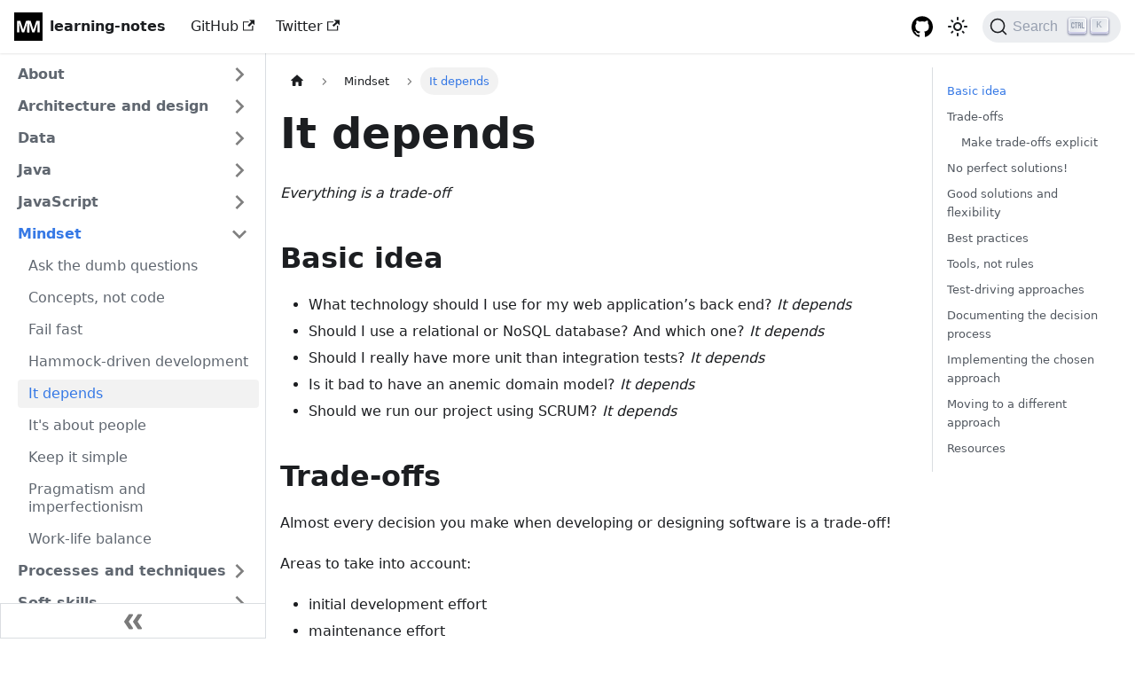

--- FILE ---
content_type: text/html; charset=utf-8
request_url: https://learning-notes.mistermicheels.com/mindset/it-depends/
body_size: 7789
content:
<!doctype html>
<html lang="en" dir="ltr" class="docs-wrapper docs-doc-page docs-version-current plugin-docs plugin-id-default docs-doc-id-mindset/it-depends">
<head>
<meta charset="UTF-8">
<meta name="viewport" content="width=device-width,initial-scale=1">
<meta name="generator" content="Docusaurus v2.0.1">
<link rel="search" type="application/opensearchdescription+xml" title="learning-notes" href="/opensearch.xml">
<link rel="apple-touch-icon" sizes="180x180" href="/apple-touch-icon.png">
<link rel="icon" type="image/png" sizes="32x32" href="/favicon-32x32.png">
<link rel="icon" type="image/png" sizes="16x16" href="/favicon-16x16.png">
<link rel="manifest" href="/site.webmanifest">
<link rel="mask-icon" href="/safari-pinned-tab.svg" color="#000000">
<meta name="msapplication-TileColor" content="#2b5797">
<meta name="theme-color" content="#ffffff"><title data-rh="true">It depends | learning-notes</title><meta data-rh="true" name="twitter:card" content="summary_large_image"><meta data-rh="true" property="og:url" content="https://learning-notes.mistermicheels.com/mindset/it-depends/"><meta data-rh="true" name="docusaurus_locale" content="en"><meta data-rh="true" name="docsearch:language" content="en"><meta data-rh="true" name="docusaurus_version" content="current"><meta data-rh="true" name="docusaurus_tag" content="docs-default-current"><meta data-rh="true" name="docsearch:version" content="current"><meta data-rh="true" name="docsearch:docusaurus_tag" content="docs-default-current"><meta data-rh="true" property="og:title" content="It depends | learning-notes"><meta data-rh="true" name="description" content="Everything is a trade-off"><meta data-rh="true" property="og:description" content="Everything is a trade-off"><link data-rh="true" rel="icon" href="/favicon.ico"><link data-rh="true" rel="canonical" href="https://learning-notes.mistermicheels.com/mindset/it-depends/"><link data-rh="true" rel="alternate" href="https://learning-notes.mistermicheels.com/mindset/it-depends/" hreflang="en"><link data-rh="true" rel="alternate" href="https://learning-notes.mistermicheels.com/mindset/it-depends/" hreflang="x-default"><link data-rh="true" rel="preconnect" href="https://38H0OSE8H7-dsn.algolia.net" crossorigin="anonymous"><link rel="stylesheet" href="/assets/css/styles.7a8cdd22.css">
<link rel="preload" href="/assets/js/runtime~main.22a95abe.js" as="script">
<link rel="preload" href="/assets/js/main.62152c3d.js" as="script">
</head>
<body class="navigation-with-keyboard">
<script>!function(){function t(t){document.documentElement.setAttribute("data-theme",t)}var e=function(){var t=null;try{t=localStorage.getItem("theme")}catch(t){}return t}();t(null!==e?e:"light")}()</script>


<svg style="display: none;"><desc>Font Awesome Free 5.13.0 by @fontawesome - https://fontawesome.com
            License - https://fontawesome.com/license/free (Icons: CC BY 4.0, Fonts: SIL OFL 1.1, Code: MIT License)</desc>
            <symbol id="external-link-alt" viewBox="0 0 512 512">
                <path d="M432,320H400a16,16,0,0,0-16,16V448H64V128H208a16,16,0,0,0,16-16V80a16,16,0,0,0-16-16H48A48,48,0,0,0,0,112V464a48,48,0,0,0,48,48H400a48,48,0,0,0,48-48V336A16,16,0,0,0,432,320ZM488,0h-128c-21.37,0-32.05,25.91-17,41l35.73,35.73L135,320.37a24,24,0,0,0,0,34L157.67,377a24,24,0,0,0,34,0L435.28,133.32,471,169c15,15,41,4.5,41-17V24A24,24,0,0,0,488,0Z"></path>
            </symbol>
            <symbol id="github" viewBox="0 0 496 512">
                <path d="M165.9 397.4c0 2-2.3 3.6-5.2 3.6-3.3.3-5.6-1.3-5.6-3.6 0-2 2.3-3.6 5.2-3.6 3-.3 5.6 1.3 5.6 3.6zm-31.1-4.5c-.7 2 1.3 4.3 4.3 4.9 2.6 1 5.6 0 6.2-2s-1.3-4.3-4.3-5.2c-2.6-.7-5.5.3-6.2 2.3zm44.2-1.7c-2.9.7-4.9 2.6-4.6 4.9.3 2 2.9 3.3 5.9 2.6 2.9-.7 4.9-2.6 4.6-4.6-.3-1.9-3-3.2-5.9-2.9zM244.8 8C106.1 8 0 113.3 0 252c0 110.9 69.8 205.8 169.5 239.2 12.8 2.3 17.3-5.6 17.3-12.1 0-6.2-.3-40.4-.3-61.4 0 0-70 15-84.7-29.8 0 0-11.4-29.1-27.8-36.6 0 0-22.9-15.7 1.6-15.4 0 0 24.9 2 38.6 25.8 21.9 38.6 58.6 27.5 72.9 20.9 2.3-16 8.8-27.1 16-33.7-55.9-6.2-112.3-14.3-112.3-110.5 0-27.5 7.6-41.3 23.6-58.9-2.6-6.5-11.1-33.3 2.6-67.9 20.9-6.5 69 27 69 27 20-5.6 41.5-8.5 62.8-8.5s42.8 2.9 62.8 8.5c0 0 48.1-33.6 69-27 13.7 34.7 5.2 61.4 2.6 67.9 16 17.7 25.8 31.5 25.8 58.9 0 96.5-58.9 104.2-114.8 110.5 9.2 7.9 17 22.9 17 46.4 0 33.7-.3 75.4-.3 83.6 0 6.5 4.6 14.4 17.3 12.1C428.2 457.8 496 362.9 496 252 496 113.3 383.5 8 244.8 8zM97.2 352.9c-1.3 1-1 3.3.7 5.2 1.6 1.6 3.9 2.3 5.2 1 1.3-1 1-3.3-.7-5.2-1.6-1.6-3.9-2.3-5.2-1zm-10.8-8.1c-.7 1.3.3 2.9 2.3 3.9 1.6 1 3.6.7 4.3-.7.7-1.3-.3-2.9-2.3-3.9-2-.6-3.6-.3-4.3.7zm32.4 35.6c-1.6 1.3-1 4.3 1.3 6.2 2.3 2.3 5.2 2.6 6.5 1 1.3-1.3.7-4.3-1.3-6.2-2.2-2.3-5.2-2.6-6.5-1zm-11.4-14.7c-1.6 1-1.6 3.6 0 5.9 1.6 2.3 4.3 3.3 5.6 2.3 1.6-1.3 1.6-3.9 0-6.2-1.4-2.3-4-3.3-5.6-2z"></path>
            </symbol></svg><div id="__docusaurus">
<div role="region"><a href="#" class="skipToContent_fXgn">Skip to main content</a></div><nav class="navbar navbar--fixed-top"><div class="navbar__inner"><div class="navbar__items"><button aria-label="Navigation bar toggle" class="navbar__toggle clean-btn" type="button" tabindex="0"><svg width="30" height="30" viewBox="0 0 30 30" aria-hidden="true"><path stroke="currentColor" stroke-linecap="round" stroke-miterlimit="10" stroke-width="2" d="M4 7h22M4 15h22M4 23h22"></path></svg></button><a class="navbar__brand" href="/"><div class="navbar__logo"><img src="/img/mistermicheels.svg" alt="mistermicheels logo" class="themedImage_ToTc themedImage--light_HNdA"><img src="/img/mistermicheels.svg" alt="mistermicheels logo" class="themedImage_ToTc themedImage--dark_i4oU"></div><b class="navbar__title text--truncate">learning-notes</b></a><a href="https://github.com/mistermicheels/learning-notes" target="_blank" rel="noopener noreferrer" class="navbar__item navbar__link">GitHub<svg width="13.5" height="13.5" aria-hidden="true" viewBox="0 0 24 24" class="iconExternalLink_nPIU"><path fill="currentColor" d="M21 13v10h-21v-19h12v2h-10v15h17v-8h2zm3-12h-10.988l4.035 4-6.977 7.07 2.828 2.828 6.977-7.07 4.125 4.172v-11z"></path></svg></a><a href="https://twitter.com/mistermicheels" target="_blank" rel="noopener noreferrer" class="navbar__item navbar__link">Twitter<svg width="13.5" height="13.5" aria-hidden="true" viewBox="0 0 24 24" class="iconExternalLink_nPIU"><path fill="currentColor" d="M21 13v10h-21v-19h12v2h-10v15h17v-8h2zm3-12h-10.988l4.035 4-6.977 7.07 2.828 2.828 6.977-7.07 4.125 4.172v-11z"></path></svg></a></div><div class="navbar__items navbar__items--right"><a href="https://github.com/mistermicheels/learning-notes" target="_blank" rel="noopener noreferrer" class="navbar__item navbar__link header-github-link navbar__item navbar__link" aria-label="GitHub repository"></a><div class="toggle_vylO colorModeToggle_DEke"><button class="clean-btn toggleButton_gllP toggleButtonDisabled_aARS" type="button" disabled="" title="Switch between dark and light mode (currently light mode)" aria-label="Switch between dark and light mode (currently light mode)"><svg viewBox="0 0 24 24" width="24" height="24" class="lightToggleIcon_pyhR"><path fill="currentColor" d="M12,9c1.65,0,3,1.35,3,3s-1.35,3-3,3s-3-1.35-3-3S10.35,9,12,9 M12,7c-2.76,0-5,2.24-5,5s2.24,5,5,5s5-2.24,5-5 S14.76,7,12,7L12,7z M2,13l2,0c0.55,0,1-0.45,1-1s-0.45-1-1-1l-2,0c-0.55,0-1,0.45-1,1S1.45,13,2,13z M20,13l2,0c0.55,0,1-0.45,1-1 s-0.45-1-1-1l-2,0c-0.55,0-1,0.45-1,1S19.45,13,20,13z M11,2v2c0,0.55,0.45,1,1,1s1-0.45,1-1V2c0-0.55-0.45-1-1-1S11,1.45,11,2z M11,20v2c0,0.55,0.45,1,1,1s1-0.45,1-1v-2c0-0.55-0.45-1-1-1C11.45,19,11,19.45,11,20z M5.99,4.58c-0.39-0.39-1.03-0.39-1.41,0 c-0.39,0.39-0.39,1.03,0,1.41l1.06,1.06c0.39,0.39,1.03,0.39,1.41,0s0.39-1.03,0-1.41L5.99,4.58z M18.36,16.95 c-0.39-0.39-1.03-0.39-1.41,0c-0.39,0.39-0.39,1.03,0,1.41l1.06,1.06c0.39,0.39,1.03,0.39,1.41,0c0.39-0.39,0.39-1.03,0-1.41 L18.36,16.95z M19.42,5.99c0.39-0.39,0.39-1.03,0-1.41c-0.39-0.39-1.03-0.39-1.41,0l-1.06,1.06c-0.39,0.39-0.39,1.03,0,1.41 s1.03,0.39,1.41,0L19.42,5.99z M7.05,18.36c0.39-0.39,0.39-1.03,0-1.41c-0.39-0.39-1.03-0.39-1.41,0l-1.06,1.06 c-0.39,0.39-0.39,1.03,0,1.41s1.03,0.39,1.41,0L7.05,18.36z"></path></svg><svg viewBox="0 0 24 24" width="24" height="24" class="darkToggleIcon_wfgR"><path fill="currentColor" d="M9.37,5.51C9.19,6.15,9.1,6.82,9.1,7.5c0,4.08,3.32,7.4,7.4,7.4c0.68,0,1.35-0.09,1.99-0.27C17.45,17.19,14.93,19,12,19 c-3.86,0-7-3.14-7-7C5,9.07,6.81,6.55,9.37,5.51z M12,3c-4.97,0-9,4.03-9,9s4.03,9,9,9s9-4.03,9-9c0-0.46-0.04-0.92-0.1-1.36 c-0.98,1.37-2.58,2.26-4.4,2.26c-2.98,0-5.4-2.42-5.4-5.4c0-1.81,0.89-3.42,2.26-4.4C12.92,3.04,12.46,3,12,3L12,3z"></path></svg></button></div><div class="searchBox_ZlJk"><button type="button" class="DocSearch DocSearch-Button" aria-label="Search"><span class="DocSearch-Button-Container"><svg width="20" height="20" class="DocSearch-Search-Icon" viewBox="0 0 20 20"><path d="M14.386 14.386l4.0877 4.0877-4.0877-4.0877c-2.9418 2.9419-7.7115 2.9419-10.6533 0-2.9419-2.9418-2.9419-7.7115 0-10.6533 2.9418-2.9419 7.7115-2.9419 10.6533 0 2.9419 2.9418 2.9419 7.7115 0 10.6533z" stroke="currentColor" fill="none" fill-rule="evenodd" stroke-linecap="round" stroke-linejoin="round"></path></svg><span class="DocSearch-Button-Placeholder">Search</span></span><span class="DocSearch-Button-Keys"></span></button></div></div></div><div role="presentation" class="navbar-sidebar__backdrop"></div></nav><div class="main-wrapper mainWrapper_z2l0 docsWrapper_BCFX"><button aria-label="Scroll back to top" class="clean-btn theme-back-to-top-button backToTopButton_sjWU" type="button"></button><div class="docPage__5DB"><aside class="theme-doc-sidebar-container docSidebarContainer_b6E3"><div class="sidebar_njMd"><nav class="menu thin-scrollbar menu_SIkG"><ul class="theme-doc-sidebar-menu menu__list"><li class="theme-doc-sidebar-item-category theme-doc-sidebar-item-category-level-1 menu__list-item menu__list-item--collapsed"><div class="menu__list-item-collapsible"><a class="menu__link menu__link--sublist menu__link--sublist-caret" aria-expanded="false" href="/about/about/">About</a></div></li><li class="theme-doc-sidebar-item-category theme-doc-sidebar-item-category-level-1 menu__list-item menu__list-item--collapsed"><div class="menu__list-item-collapsible"><a class="menu__link menu__link--sublist menu__link--sublist-caret" aria-expanded="false" href="/architecture-design/architectural-boundaries/">Architecture and design</a></div></li><li class="theme-doc-sidebar-item-category theme-doc-sidebar-item-category-level-1 menu__list-item menu__list-item--collapsed"><div class="menu__list-item-collapsible"><a class="menu__link menu__link--sublist menu__link--sublist-caret" aria-expanded="false" href="/data/cap-theorem/">Data</a></div></li><li class="theme-doc-sidebar-item-category theme-doc-sidebar-item-category-level-1 menu__list-item menu__list-item--collapsed"><div class="menu__list-item-collapsible"><a class="menu__link menu__link--sublist menu__link--sublist-caret" aria-expanded="false" href="/java/concurrency/">Java</a></div></li><li class="theme-doc-sidebar-item-category theme-doc-sidebar-item-category-level-1 menu__list-item menu__list-item--collapsed"><div class="menu__list-item-collapsible"><a class="menu__link menu__link--sublist menu__link--sublist-caret" aria-expanded="false" href="/javascript/event-loop/">JavaScript</a></div></li><li class="theme-doc-sidebar-item-category theme-doc-sidebar-item-category-level-1 menu__list-item"><div class="menu__list-item-collapsible"><a class="menu__link menu__link--sublist menu__link--sublist-caret menu__link--active" aria-expanded="true" href="/mindset/ask-dumb-questions/">Mindset</a></div><ul style="display:block;overflow:visible;height:auto" class="menu__list"><li class="theme-doc-sidebar-item-link theme-doc-sidebar-item-link-level-2 menu__list-item"><a class="menu__link" tabindex="0" href="/mindset/ask-dumb-questions/">Ask the dumb questions</a></li><li class="theme-doc-sidebar-item-link theme-doc-sidebar-item-link-level-2 menu__list-item"><a class="menu__link" tabindex="0" href="/mindset/concepts-not-code/">Concepts, not code</a></li><li class="theme-doc-sidebar-item-link theme-doc-sidebar-item-link-level-2 menu__list-item"><a class="menu__link" tabindex="0" href="/mindset/fail-fast/">Fail fast</a></li><li class="theme-doc-sidebar-item-link theme-doc-sidebar-item-link-level-2 menu__list-item"><a class="menu__link" tabindex="0" href="/mindset/hammock-driven-development/">Hammock-driven development</a></li><li class="theme-doc-sidebar-item-link theme-doc-sidebar-item-link-level-2 menu__list-item"><a class="menu__link menu__link--active" aria-current="page" tabindex="0" href="/mindset/it-depends/">It depends</a></li><li class="theme-doc-sidebar-item-link theme-doc-sidebar-item-link-level-2 menu__list-item"><a class="menu__link" tabindex="0" href="/mindset/its-about-people/">It&#x27;s about people</a></li><li class="theme-doc-sidebar-item-link theme-doc-sidebar-item-link-level-2 menu__list-item"><a class="menu__link" tabindex="0" href="/mindset/keep-it-simple/">Keep it simple</a></li><li class="theme-doc-sidebar-item-link theme-doc-sidebar-item-link-level-2 menu__list-item"><a class="menu__link" tabindex="0" href="/mindset/pragmatism-imperfectionism/">Pragmatism and imperfectionism</a></li><li class="theme-doc-sidebar-item-link theme-doc-sidebar-item-link-level-2 menu__list-item"><a class="menu__link" tabindex="0" href="/mindset/work-life-balance/">Work-life balance</a></li></ul></li><li class="theme-doc-sidebar-item-category theme-doc-sidebar-item-category-level-1 menu__list-item menu__list-item--collapsed"><div class="menu__list-item-collapsible"><a class="menu__link menu__link--sublist menu__link--sublist-caret" aria-expanded="false" href="/processes-techniques/branch-by-abstraction-application-strangulation/">Processes and techniques</a></div></li><li class="theme-doc-sidebar-item-category theme-doc-sidebar-item-category-level-1 menu__list-item menu__list-item--collapsed"><div class="menu__list-item-collapsible"><a class="menu__link menu__link--sublist menu__link--sublist-caret" aria-expanded="false" href="/soft-skills/expectation-management/">Soft skills</a></div></li><li class="theme-doc-sidebar-item-category theme-doc-sidebar-item-category-level-1 menu__list-item menu__list-item--collapsed"><div class="menu__list-item-collapsible"><a class="menu__link menu__link--sublist menu__link--sublist-caret" aria-expanded="false" href="/web/cookies-web-storage/">Web</a></div></li></ul></nav><button type="button" title="Collapse sidebar" aria-label="Collapse sidebar" class="button button--secondary button--outline collapseSidebarButton_PEFL"><svg width="20" height="20" aria-hidden="true" class="collapseSidebarButtonIcon_kv0_"><g fill="#7a7a7a"><path d="M9.992 10.023c0 .2-.062.399-.172.547l-4.996 7.492a.982.982 0 01-.828.454H1c-.55 0-1-.453-1-1 0-.2.059-.403.168-.551l4.629-6.942L.168 3.078A.939.939 0 010 2.528c0-.548.45-.997 1-.997h2.996c.352 0 .649.18.828.45L9.82 9.472c.11.148.172.347.172.55zm0 0"></path><path d="M19.98 10.023c0 .2-.058.399-.168.547l-4.996 7.492a.987.987 0 01-.828.454h-3c-.547 0-.996-.453-.996-1 0-.2.059-.403.168-.551l4.625-6.942-4.625-6.945a.939.939 0 01-.168-.55 1 1 0 01.996-.997h3c.348 0 .649.18.828.45l4.996 7.492c.11.148.168.347.168.55zm0 0"></path></g></svg></button></div></aside><main class="docMainContainer_gTbr"><div class="container padding-top--md padding-bottom--lg"><div class="row"><div class="col docItemCol_VOVn"><div class="docItemContainer_Djhp"><article><nav class="theme-doc-breadcrumbs breadcrumbsContainer_Z_bl" aria-label="Breadcrumbs"><ul class="breadcrumbs" itemscope="" itemtype="https://schema.org/BreadcrumbList"><li class="breadcrumbs__item"><a aria-label="Home page" class="breadcrumbs__link" href="/"><svg viewBox="0 0 24 24" class="breadcrumbHomeIcon_OVgt"><path d="M10 19v-5h4v5c0 .55.45 1 1 1h3c.55 0 1-.45 1-1v-7h1.7c.46 0 .68-.57.33-.87L12.67 3.6c-.38-.34-.96-.34-1.34 0l-8.36 7.53c-.34.3-.13.87.33.87H5v7c0 .55.45 1 1 1h3c.55 0 1-.45 1-1z" fill="currentColor"></path></svg></a></li><li class="breadcrumbs__item"><span class="breadcrumbs__link">Mindset</span><meta itemprop="position" content="1"></li><li itemscope="" itemprop="itemListElement" itemtype="https://schema.org/ListItem" class="breadcrumbs__item breadcrumbs__item--active"><span class="breadcrumbs__link" itemprop="name">It depends</span><meta itemprop="position" content="2"></li></ul></nav><div class="tocCollapsible_ETCw theme-doc-toc-mobile tocMobile_ITEo"><button type="button" class="clean-btn tocCollapsibleButton_TO0P">On this page</button></div><div class="theme-doc-markdown markdown"><header><h1>It depends</h1></header><p><em>Everything is a trade-off</em></p><h2 class="anchor anchorWithStickyNavbar_LWe7" id="basic-idea">Basic idea<a class="hash-link" href="#basic-idea" title="Direct link to heading">​</a></h2><ul><li>What technology should I use for my web application’s back end? <em>It depends</em></li><li>Should I use a relational or NoSQL database? And which one? <em>It depends</em></li><li>Should I really have more unit than integration tests? <em>It depends</em></li><li>Is it bad to have an anemic domain model? <em>It depends</em></li><li>Should we run our project using SCRUM? <em>It depends</em></li></ul><h2 class="anchor anchorWithStickyNavbar_LWe7" id="trade-offs">Trade-offs<a class="hash-link" href="#trade-offs" title="Direct link to heading">​</a></h2><p>Almost every decision you make when developing or designing software is a trade-off!</p><p>Areas to take into account:</p><ul><li>initial development effort</li><li>maintenance effort</li><li>correctness</li><li>performance</li><li>usability</li></ul><p>Tradeoffs not only between these factors but also within these areas! E.g. performance for use case A vs performance for use case B</p><h3 class="anchor anchorWithStickyNavbar_LWe7" id="make-trade-offs-explicit">Make trade-offs explicit<a class="hash-link" href="#make-trade-offs-explicit" title="Direct link to heading">​</a></h3><ul><li>Explicitly list the tradeoffs you are making</li><li>Designing two different solutions and looking at how they compare to each other can help you identify relevant tradeoffs</li></ul><h2 class="anchor anchorWithStickyNavbar_LWe7" id="no-perfect-solutions">No perfect solutions!<a class="hash-link" href="#no-perfect-solutions" title="Direct link to heading">​</a></h2><p> <em>The Best Solution®</em> or <em>The Right Way™</em> typically do not exist!</p><p>Every approach will likely have its own drawbacks or limitations that another approach doesn&#x27;t have.</p><h2 class="anchor anchorWithStickyNavbar_LWe7" id="good-solutions-and-flexibility">Good solutions and flexibility<a class="hash-link" href="#good-solutions-and-flexibility" title="Direct link to heading">​</a></h2><p>Instead of looking for perfect solutions, look for two things:</p><ul><li>Good solutions that make sense and for which we don’t see an alternative that is clearly much better</li><li>Flexibility through good architecture and coding practices</li></ul><p>Choosing between solutions:</p><ul><li>One that stands out: go for it!</li><li>Hard time choosing: typically means they are all good! implement simplest one!<ul><li>Quickest way to working solution</li><li>Implementing gives better understanding of problem and benefits/drawbacks of current solution</li></ul></li></ul><p>Flexibility:</p><ul><li>Good architecture and coding practices provide some degree of flexibility to change your choice later on</li><li>How much flexibility do we need? <em>It depends</em><ul><li>Additional flexibility typically comes a the expense of additional layers of abstraction and complexity</li></ul></li></ul><h2 class="anchor anchorWithStickyNavbar_LWe7" id="best-practices">Best practices<a class="hash-link" href="#best-practices" title="Direct link to heading">​</a></h2><p>Best practices:</p><ul><li>Widely accepted as good solutions<ul><li>If there is one clear best practice approach regarding your problem and you don’t see a significant reason not to use it, just go with that approach!</li></ul></li><li>Does not mean they are perfect!<ul><li>Some situations where you would be better off using another approach</li><li>Sometimes even several completely different best practice solutions to the same problem!<ul><li>The more discussion over which is best, the more likely both are valid options</li></ul></li></ul></li></ul><h2 class="anchor anchorWithStickyNavbar_LWe7" id="tools-not-rules">Tools, not rules<a class="hash-link" href="#tools-not-rules" title="Direct link to heading">​</a></h2><p>Methodologies (DDD, SCRUM, ...) are tools, not rules!</p><ul><li>Not necessarily applicable to every situation</li><li>Not always possible/desired to be completely strict about &quot;rules&quot;<ul><li>Often makes sense to adjust the details of approach to fit the specific requirements of your project and team</li><li>Often, different people already have different interpretations of the rules regarding those details!</li></ul></li></ul><h2 class="anchor anchorWithStickyNavbar_LWe7" id="test-driving-approaches">Test-driving approaches<a class="hash-link" href="#test-driving-approaches" title="Direct link to heading">​</a></h2><p>It can help to compare candidate approaches through techniques like prototyping (see also <a href="/mindset/fail-fast/">Fail fast</a>)</p><h2 class="anchor anchorWithStickyNavbar_LWe7" id="documenting-the-decision-process">Documenting the decision process<a class="hash-link" href="#documenting-the-decision-process" title="Direct link to heading">​</a></h2><p>Document options, trade-offs, ...</p><p>Helps to reevaluate approach at a later time if new option pops up or situation changes!</p><h2 class="anchor anchorWithStickyNavbar_LWe7" id="implementing-the-chosen-approach">Implementing the chosen approach<a class="hash-link" href="#implementing-the-chosen-approach" title="Direct link to heading">​</a></h2><p>The approach you choose will likely still some drawbacks/limitations, don&#x27;t let this block you!</p><ul><li>Actually commit to implementing the chosen approach and giving it a fair chance</li><li>Don&#x27;t keep second-guessing your decision after you&#x27;ve made it</li><li>If you&#x27;re afraid you&#x27;ll run into some unforeseen drawbacks/limitations, plan your implementation in such a way that they will turn up sooner rather than later (see also <a href="/mindset/fail-fast/">Fail fast</a>)</li></ul><h2 class="anchor anchorWithStickyNavbar_LWe7" id="moving-to-a-different-approach">Moving to a different approach<a class="hash-link" href="#moving-to-a-different-approach" title="Direct link to heading">​</a></h2><p>What if, for some reason, you are convinced that the approach you are currently using is clearly inferior to some other approach?</p><p>Even if architecture and code are flexible, there are some costs and risks associated with making the change. The benefits of switching to the other approach may or may not outweigh those costs and risks. </p><p>So, should you make the change? <em>It depends.</em></p><h2 class="anchor anchorWithStickyNavbar_LWe7" id="resources">Resources<a class="hash-link" href="#resources" title="Direct link to heading">​</a></h2><ul><li><a href="https://blog.pragmaticengineer.com/software-architecture-is-overrated/" target="_blank" rel="nofollow noopener noreferrer">Software Architecture is Overrated, Clear and Simple Design is Underrated <svg class="embedded-fa-icon"><use href="#external-link-alt"></use></svg></a></li><li><a href="https://www.joelonsoftware.com/2002/05/06/five-worlds/" target="_blank" rel="nofollow noopener noreferrer">Five Worlds <svg class="embedded-fa-icon"><use href="#external-link-alt"></use></svg></a></li></ul><div class="github-footer"><p><svg class="embedded-fa-icon"><use href="#github"></use></svg> <strong><a href="https://github.com/mistermicheels/learning-notes/blob/master/mindset/It-depends.md" target="_blank" rel="nofollow noopener noreferrer">View this note on GitHub <svg class="embedded-fa-icon"><use href="#external-link-alt"></use></svg></a></strong></p><p><strong>Last modified:</strong> 2020-11-21</p></div></div></article><nav class="pagination-nav docusaurus-mt-lg" aria-label="Docs pages navigation"><a class="pagination-nav__link pagination-nav__link--prev" href="/mindset/hammock-driven-development/"><div class="pagination-nav__sublabel">Previous</div><div class="pagination-nav__label">Hammock-driven development</div></a><a class="pagination-nav__link pagination-nav__link--next" href="/mindset/its-about-people/"><div class="pagination-nav__sublabel">Next</div><div class="pagination-nav__label">It&#x27;s about people</div></a></nav></div></div><div class="col col--3"><div class="tableOfContents_bqdL thin-scrollbar theme-doc-toc-desktop"><ul class="table-of-contents table-of-contents__left-border"><li><a href="#basic-idea" class="table-of-contents__link toc-highlight">Basic idea</a></li><li><a href="#trade-offs" class="table-of-contents__link toc-highlight">Trade-offs</a><ul><li><a href="#make-trade-offs-explicit" class="table-of-contents__link toc-highlight">Make trade-offs explicit</a></li></ul></li><li><a href="#no-perfect-solutions" class="table-of-contents__link toc-highlight">No perfect solutions!</a></li><li><a href="#good-solutions-and-flexibility" class="table-of-contents__link toc-highlight">Good solutions and flexibility</a></li><li><a href="#best-practices" class="table-of-contents__link toc-highlight">Best practices</a></li><li><a href="#tools-not-rules" class="table-of-contents__link toc-highlight">Tools, not rules</a></li><li><a href="#test-driving-approaches" class="table-of-contents__link toc-highlight">Test-driving approaches</a></li><li><a href="#documenting-the-decision-process" class="table-of-contents__link toc-highlight">Documenting the decision process</a></li><li><a href="#implementing-the-chosen-approach" class="table-of-contents__link toc-highlight">Implementing the chosen approach</a></li><li><a href="#moving-to-a-different-approach" class="table-of-contents__link toc-highlight">Moving to a different approach</a></li><li><a href="#resources" class="table-of-contents__link toc-highlight">Resources</a></li></ul></div></div></div></div></main></div></div><footer class="footer footer--dark"><div class="container container-fluid"><div class="footer__bottom text--center"><div class="footer__copyright">This work is licensed under a <a href="http://creativecommons.org/licenses/by/4.0/" target="_blank" rel="nofollow noopener noreferrer">Creative Commons Attribution 4.0 International
        License <svg class="embedded-fa-icon"><use href="#external-link-alt"></use></svg></a>. Website built with Docusaurus.</div></div></div></footer></div>
<script src="/assets/js/runtime~main.22a95abe.js"></script>
<script src="/assets/js/main.62152c3d.js"></script>
<script>window.goatcounter={no_events:!0},window.addEventListener("click",(t=>{if(!window.goatcounter.count)return;if(!t.target)return;const e=t.target.getAttribute("href");!e||e.startsWith("http")||e.startsWith("#")||setTimeout((()=>{window.goatcounter.count()}))}))</script>
<script data-goatcounter="https://learning-notes.goatcounter.com/count" async src="//gc.zgo.at/count.js"></script></body>
</html>

--- FILE ---
content_type: application/javascript
request_url: https://learning-notes.mistermicheels.com/assets/js/935f2afb.966247f0.js
body_size: 6367
content:
"use strict";(self.webpackChunklearning_notes=self.webpackChunklearning_notes||[]).push([[53],{1109:e=>{e.exports=JSON.parse('{"pluginId":"default","version":"current","label":"Next","banner":null,"badge":false,"className":"docs-version-current","isLast":true,"docsSidebars":{"docs":[{"type":"category","label":"About","items":[{"type":"link","label":"About these notes","href":"/about/about","docId":"about/about-note"},{"type":"link","label":"Contributing","href":"/about/contributing","docId":"about/contributing"}],"collapsed":true,"collapsible":true},{"type":"category","label":"Architecture and design","items":[{"type":"link","label":"Architectural boundaries","href":"/architecture-design/architectural-boundaries","docId":"architecture-design/architectural-boundaries"},{"type":"link","label":"Architectural fitness functions","href":"/architecture-design/architectural-fitness-functions","docId":"architecture-design/architectural-fitness-functions"},{"type":"link","label":"Architecture and people","href":"/architecture-design/architecture-people","docId":"architecture-design/architecture-people"},{"type":"link","label":"Circular dependencies","href":"/architecture-design/circular-dependencies","docId":"architecture-design/circular-dependencies"},{"type":"link","label":"Deletes","href":"/architecture-design/deletes","docId":"architecture-design/deletes"},{"type":"link","label":"Deployable components","href":"/architecture-design/deployable-components","docId":"architecture-design/deployable-components"},{"type":"link","label":"Duplication","href":"/architecture-design/duplication","docId":"architecture-design/duplication"},{"type":"link","label":"Exception handling","href":"/architecture-design/exception-handling","docId":"architecture-design/exception-handling"},{"type":"link","label":"Humble Object pattern","href":"/architecture-design/humble-object-pattern","docId":"architecture-design/humble-object-pattern"},{"type":"link","label":"Inversion of control","href":"/architecture-design/inversion-of-control","docId":"architecture-design/inversion-of-control"},{"type":"link","label":"Names","href":"/architecture-design/names","docId":"architecture-design/names"},{"type":"link","label":"Separation of concerns","href":"/architecture-design/separation-of-concerns","docId":"architecture-design/separation-of-concerns"},{"type":"category","label":"Architectural boundaries details","items":[{"type":"link","label":"Boundaries and the database","href":"/architecture-design/architectural-boundaries-details/boundaries-database","docId":"architecture-design/architectural-boundaries-details/boundaries-database"},{"type":"link","label":"Boundaries and duplication","href":"/architecture-design/architectural-boundaries-details/boundaries-duplication","docId":"architecture-design/architectural-boundaries-details/boundaries-duplication"},{"type":"link","label":"Boundaries and third-party dependencies","href":"/architecture-design/architectural-boundaries-details/boundaries-third-party-dependencies","docId":"architecture-design/architectural-boundaries-details/boundaries-third-party-dependencies"},{"type":"link","label":"Boundaries and the web","href":"/architecture-design/architectural-boundaries-details/boundaries-web","docId":"architecture-design/architectural-boundaries-details/boundaries-web"},{"type":"link","label":"Horizontal versus vertical separation","href":"/architecture-design/architectural-boundaries-details/horizontal-vertical-separation","docId":"architecture-design/architectural-boundaries-details/horizontal-vertical-separation"},{"type":"link","label":"Separation mechanisms","href":"/architecture-design/architectural-boundaries-details/separation-mechanisms","docId":"architecture-design/architectural-boundaries-details/separation-mechanisms"}],"collapsed":true,"collapsible":true},{"type":"category","label":"Object-oriented design","items":[{"type":"link","label":"Avoiding fat service classes","href":"/architecture-design/oo-design/avoiding-fat-service-classes","docId":"architecture-design/oo-design/avoiding-fat-service-classes"},{"type":"link","label":"Composition over inheritance","href":"/architecture-design/oo-design/composition-over-inheritance","docId":"architecture-design/oo-design/composition-over-inheritance"},{"type":"link","label":"SOLID principles","href":"/architecture-design/oo-design/solid-principles","docId":"architecture-design/oo-design/solid-principles"}],"collapsed":true,"collapsible":true},{"type":"category","label":"Reference architectures","items":[{"type":"link","label":"Clean Architecture","href":"/architecture-design/reference-architectures/clean-architecture","docId":"architecture-design/reference-architectures/clean-architecture"},{"type":"link","label":"Layered architecture","href":"/architecture-design/reference-architectures/layered-architecture","docId":"architecture-design/reference-architectures/layered-architecture"},{"type":"link","label":"Microservices","href":"/architecture-design/reference-architectures/microservices","docId":"architecture-design/reference-architectures/microservices"},{"type":"link","label":"Package by feature or component","href":"/architecture-design/reference-architectures/package-by-feature-or-component","docId":"architecture-design/reference-architectures/package-by-feature-or-component"}],"collapsed":true,"collapsible":true},{"type":"category","label":"Visualizing architecture","items":[{"type":"link","label":"C4 model","href":"/architecture-design/visualizing-architecture/c4-model","docId":"architecture-design/visualizing-architecture/c4-model"},{"type":"link","label":"Visual dependency analysis tools","href":"/architecture-design/visualizing-architecture/dependency-analysis-tools","docId":"architecture-design/visualizing-architecture/dependency-analysis-tools"}],"collapsed":true,"collapsible":true}],"collapsed":true,"collapsible":true},{"type":"category","label":"Data","items":[{"type":"link","label":"CAP theorem","href":"/data/cap-theorem","docId":"data/cap-theorem"},{"type":"link","label":"Data schema migration","href":"/data/data-schema-migration","docId":"data/data-schema-migration"},{"type":"link","label":"SQL, NoSQL, NewSQL","href":"/data/sql-nosql-newsql","docId":"data/sql-nosql-newsql"},{"type":"category","label":"SQL","items":[{"type":"link","label":"ACID properties","href":"/data/sql/acid","docId":"data/sql/acid"},{"type":"link","label":"Database normalization","href":"/data/sql/normalization","docId":"data/sql/normalization"},{"type":"link","label":"Optimistic and pessimistic locking in SQL","href":"/data/sql/optimistic-pessimistic-locking-sql","docId":"data/sql/optimistic-pessimistic-locking-sql"},{"type":"link","label":"Transaction isolation levels","href":"/data/sql/transaction-isolation-levels","docId":"data/sql/transaction-isolation-levels"}],"collapsed":true,"collapsible":true}],"collapsed":true,"collapsible":true},{"type":"category","label":"Java","items":[{"type":"link","label":"Concurrency","href":"/java/concurrency","docId":"java/concurrency"},{"type":"link","label":"Date and Time API","href":"/java/date-time-api","docId":"java/date-time-api"},{"type":"link","label":"Equals","href":"/java/equals","docId":"java/equals"},{"type":"link","label":"Exceptions","href":"/java/exceptions","docId":"java/exceptions"},{"type":"link","label":"Generics","href":"/java/generics","docId":"java/generics"},{"type":"link","label":"Interfaces","href":"/java/interfaces","docId":"java/interfaces"},{"type":"link","label":"Java Platform Module System","href":"/java/java-platform-module-system","docId":"java/java-platform-module-system"},{"type":"link","label":"Lambda expressions","href":"/java/lambda-expressions","docId":"java/lambda-expressions"},{"type":"link","label":"Optional type","href":"/java/optional","docId":"java/optional"},{"type":"link","label":"Overloading, overriding and method hiding","href":"/java/overloading-overriding-method-hiding","docId":"java/overloading-overriding-method-hiding"},{"type":"link","label":"Streams","href":"/java/streams","docId":"java/streams"},{"type":"category","label":"Concurrency details","items":[{"type":"link","label":"Locking","href":"/java/concurrency-details/locking","docId":"java/concurrency-details/locking"},{"type":"link","label":"Thread safety","href":"/java/concurrency-details/thread-safety","docId":"java/concurrency-details/thread-safety"},{"type":"link","label":"Threads","href":"/java/concurrency-details/threads","docId":"java/concurrency-details/threads"}],"collapsed":true,"collapsible":true}],"collapsed":true,"collapsible":true},{"type":"category","label":"JavaScript","items":[{"type":"link","label":"Event loop","href":"/javascript/event-loop","docId":"javascript/event-loop"},{"type":"link","label":"Object prototypes and classes","href":"/javascript/object-prototypes-classes","docId":"javascript/object-prototypes-classes"},{"type":"link","label":"Scope and closures","href":"/javascript/scope-closures","docId":"javascript/scope-closures"},{"type":"link","label":"Spread syntax, rest parameters and destructuring","href":"/javascript/spread-syntax-rest-parameters-destructuring","docId":"javascript/spread-syntax-rest-parameters-destructuring"},{"type":"link","label":"The this keyword","href":"/javascript/this-keyword","docId":"javascript/this-keyword"},{"type":"category","label":"TypeScript","items":[{"type":"link","label":"Compiler API","href":"/javascript/typescript/compiler-api","docId":"javascript/typescript/compiler-api"},{"type":"link","label":"Conditional types","href":"/javascript/typescript/conditional-types","docId":"javascript/typescript/conditional-types"},{"type":"link","label":"Index types","href":"/javascript/typescript/index-types","docId":"javascript/typescript/index-types"},{"type":"link","label":"Nullable types and optional parameters/properties","href":"/javascript/typescript/nullable-types-optional-parameters-properties","docId":"javascript/typescript/nullable-types-optional-parameters-properties"},{"type":"link","label":"Runtime type checking in TypeScript","href":"/javascript/typescript/runtime-type-checking","docId":"javascript/typescript/runtime-type-checking"},{"type":"link","label":"Type guards","href":"/javascript/typescript/type-guards","docId":"javascript/typescript/type-guards"}],"collapsed":true,"collapsible":true}],"collapsed":true,"collapsible":true},{"type":"category","label":"Mindset","items":[{"type":"link","label":"Ask the dumb questions","href":"/mindset/ask-dumb-questions","docId":"mindset/ask-dumb-questions"},{"type":"link","label":"Concepts, not code","href":"/mindset/concepts-not-code","docId":"mindset/concepts-not-code"},{"type":"link","label":"Fail fast","href":"/mindset/fail-fast","docId":"mindset/fail-fast"},{"type":"link","label":"Hammock-driven development","href":"/mindset/hammock-driven-development","docId":"mindset/hammock-driven-development"},{"type":"link","label":"It depends","href":"/mindset/it-depends","docId":"mindset/it-depends"},{"type":"link","label":"It\'s about people","href":"/mindset/its-about-people","docId":"mindset/its-about-people"},{"type":"link","label":"Keep it simple","href":"/mindset/keep-it-simple","docId":"mindset/keep-it-simple"},{"type":"link","label":"Pragmatism and imperfectionism","href":"/mindset/pragmatism-imperfectionism","docId":"mindset/pragmatism-imperfectionism"},{"type":"link","label":"Work-life balance","href":"/mindset/work-life-balance","docId":"mindset/work-life-balance"}],"collapsed":true,"collapsible":true},{"type":"category","label":"Processes and techniques","items":[{"type":"link","label":"Branch By Abstraction and application strangulation","href":"/processes-techniques/branch-by-abstraction-application-strangulation","docId":"processes-techniques/branch-by-abstraction-application-strangulation"},{"type":"link","label":"Client-first design","href":"/processes-techniques/client-first-design","docId":"processes-techniques/client-first-design"},{"type":"link","label":"Code review and collaboration workflows","href":"/processes-techniques/code-review-collaboration","docId":"processes-techniques/code-review-collaboration"},{"type":"link","label":"Dealing with uncertainty","href":"/processes-techniques/dealing-with-uncertainty","docId":"processes-techniques/dealing-with-uncertainty"},{"type":"link","label":"Feature flags","href":"/processes-techniques/feature-flags","docId":"processes-techniques/feature-flags"},{"type":"link","label":"Issue troubleshooting","href":"/processes-techniques/issue-troubleshooting","docId":"processes-techniques/issue-troubleshooting"},{"type":"link","label":"Managing technical debt","href":"/processes-techniques/managing-technical-debt","docId":"processes-techniques/managing-technical-debt"},{"type":"link","label":"Refactoring","href":"/processes-techniques/refactoring","docId":"processes-techniques/refactoring"},{"type":"link","label":"Small commits and pull requests","href":"/processes-techniques/small-commits-pull-requests","docId":"processes-techniques/small-commits-pull-requests"},{"type":"link","label":"Static analysis","href":"/processes-techniques/static-analysis","docId":"processes-techniques/static-analysis"},{"type":"link","label":"Team decision-making","href":"/processes-techniques/team-decision-making","docId":"processes-techniques/team-decision-making"},{"type":"link","label":"Testing","href":"/processes-techniques/testing","docId":"processes-techniques/testing"},{"type":"link","label":"Trunk Based Development","href":"/processes-techniques/trunk-based-development","docId":"processes-techniques/trunk-based-development"},{"type":"category","label":"Testing details","items":[{"type":"link","label":"Testing after production","href":"/processes-techniques/testing-details/testing-after-production","docId":"processes-techniques/testing-details/testing-after-production"},{"type":"link","label":"Testing patterns","href":"/processes-techniques/testing-details/testing-patterns","docId":"processes-techniques/testing-details/testing-patterns"}],"collapsed":true,"collapsible":true}],"collapsed":true,"collapsible":true},{"type":"category","label":"Soft skills","items":[{"type":"link","label":"Expectation management","href":"/soft-skills/expectation-management","docId":"soft-skills/expectation-management"}],"collapsed":true,"collapsible":true},{"type":"category","label":"Web","items":[{"type":"link","label":"Cookies and Web Storage","href":"/web/cookies-web-storage","docId":"web/cookies-web-storage"},{"type":"category","label":"CSS","items":[{"type":"link","label":"Box model","href":"/web/css/box-model","docId":"web/css/box-model"},{"type":"link","label":"Browser compatibility","href":"/web/css/browser-compatibility","docId":"web/css/browser-compatibility"},{"type":"link","label":"Flexbox","href":"/web/css/flexbox","docId":"web/css/flexbox"},{"type":"link","label":"Grids","href":"/web/css/grids","docId":"web/css/grids"},{"type":"link","label":"Inheritance, the cascade and specificity","href":"/web/css/inheritance-cascade-specificity","docId":"web/css/inheritance-cascade-specificity"},{"type":"link","label":"Naming classes","href":"/web/css/naming-classes","docId":"web/css/naming-classes"},{"type":"link","label":"Positioning","href":"/web/css/positioning","docId":"web/css/positioning"},{"type":"link","label":"Responsive design","href":"/web/css/responsive-design","docId":"web/css/responsive-design"},{"type":"link","label":"Sass/SCSS","href":"/web/css/sass-scss","docId":"web/css/sass-scss"},{"type":"link","label":"Selectors","href":"/web/css/selectors","docId":"web/css/selectors"},{"type":"link","label":"Units","href":"/web/css/units","docId":"web/css/units"}],"collapsed":true,"collapsible":true}],"collapsed":true,"collapsible":true}]},"docs":{"about/about-note":{"id":"about/about-note","title":"About these notes","description":"These are some notes regarding things I have learned.","sidebar":"docs"},"about/contributing":{"id":"about/contributing","title":"Contributing","description":"Some goals I had when creating these notes:","sidebar":"docs"},"architecture-design/architectural-boundaries":{"id":"architecture-design/architectural-boundaries","title":"Architectural boundaries","description":"The importance of boundaries in architecture, different kinds of boundaries, costs and evolution of boundaries, etc.","sidebar":"docs"},"architecture-design/architectural-boundaries-details/boundaries-database":{"id":"architecture-design/architectural-boundaries-details/boundaries-database","title":"Boundaries and the database","description":"How architectural boundaries apply to the use of databases","sidebar":"docs"},"architecture-design/architectural-boundaries-details/boundaries-duplication":{"id":"architecture-design/architectural-boundaries-details/boundaries-duplication","title":"Boundaries and duplication","description":"How architectural boundaries can create false duplication","sidebar":"docs"},"architecture-design/architectural-boundaries-details/boundaries-third-party-dependencies":{"id":"architecture-design/architectural-boundaries-details/boundaries-third-party-dependencies","title":"Boundaries and third-party dependencies","description":"Why it\'s important to create boundaries around your dependencies","sidebar":"docs"},"architecture-design/architectural-boundaries-details/boundaries-web":{"id":"architecture-design/architectural-boundaries-details/boundaries-web","title":"Boundaries and the web","description":"How architectural boundaries apply to the web","sidebar":"docs"},"architecture-design/architectural-boundaries-details/horizontal-vertical-separation":{"id":"architecture-design/architectural-boundaries-details/horizontal-vertical-separation","title":"Horizontal versus vertical separation","description":"The benefits and drawbacks of horizontal and vertical boundaries","sidebar":"docs"},"architecture-design/architectural-boundaries-details/separation-mechanisms":{"id":"architecture-design/architectural-boundaries-details/separation-mechanisms","title":"Separation mechanisms","description":"An overview of separation mechanisms to create boundaries in your system","sidebar":"docs"},"architecture-design/architectural-fitness-functions":{"id":"architecture-design/architectural-fitness-functions","title":"Architectural fitness functions","description":"An overview of architectural fitness functions as a way to check if your architecture matches your needs","sidebar":"docs"},"architecture-design/architecture-people":{"id":"architecture-design/architecture-people","title":"Architecture and people","description":"How architecture influences the team (and vice versa)","sidebar":"docs"},"architecture-design/circular-dependencies":{"id":"architecture-design/circular-dependencies","title":"Circular dependencies","description":"Different kinds of circular dependencies, how to detect them and how to get rid of them if needed","sidebar":"docs"},"architecture-design/deletes":{"id":"architecture-design/deletes","title":"Deletes","description":"What to consider when deleting things","sidebar":"docs"},"architecture-design/deployable-components":{"id":"architecture-design/deployable-components","title":"Deployable components","description":"Some thoughts on defining deployable components and the dependencies between them","sidebar":"docs"},"architecture-design/duplication":{"id":"architecture-design/duplication","title":"Duplication","description":"Why duplication is not always bad","sidebar":"docs"},"architecture-design/exception-handling":{"id":"architecture-design/exception-handling","title":"Exception handling","description":"Some general best practices regarding exception handling","sidebar":"docs"},"architecture-design/humble-object-pattern":{"id":"architecture-design/humble-object-pattern","title":"Humble Object pattern","description":"Separating hard-to-test and easy-to-test behavior","sidebar":"docs"},"architecture-design/inversion-of-control":{"id":"architecture-design/inversion-of-control","title":"Inversion of control","description":"What inversion of control means and why it\'s useful when building applications","sidebar":"docs"},"architecture-design/names":{"id":"architecture-design/names","title":"Names","description":"Some ideas on finding good names","sidebar":"docs"},"architecture-design/oo-design/avoiding-fat-service-classes":{"id":"architecture-design/oo-design/avoiding-fat-service-classes","title":"Avoiding fat service classes","description":"Some ways to avoid service classes getting bigger and bigger","sidebar":"docs"},"architecture-design/oo-design/composition-over-inheritance":{"id":"architecture-design/oo-design/composition-over-inheritance","title":"Composition over inheritance","description":"Why composing objects out of other objects is often preferable to creating inheritance hierarchies","sidebar":"docs"},"architecture-design/oo-design/solid-principles":{"id":"architecture-design/oo-design/solid-principles","title":"SOLID principles","description":"An overview of the SOLID principles for object-oriented design","sidebar":"docs"},"architecture-design/reference-architectures/clean-architecture":{"id":"architecture-design/reference-architectures/clean-architecture","title":"Clean Architecture","description":"The Clean Architecture as proposed by Robert C. Martin","sidebar":"docs"},"architecture-design/reference-architectures/layered-architecture":{"id":"architecture-design/reference-architectures/layered-architecture","title":"Layered architecture","description":"A way to divide your system\'s code into different layers with different purposes","sidebar":"docs"},"architecture-design/reference-architectures/microservices":{"id":"architecture-design/reference-architectures/microservices","title":"Microservices","description":"A high-level overview of what a Microservices architecture means and when it can be useful","sidebar":"docs"},"architecture-design/reference-architectures/package-by-feature-or-component":{"id":"architecture-design/reference-architectures/package-by-feature-or-component","title":"Package by feature or component","description":"A way to divide your system based on functional areas","sidebar":"docs"},"architecture-design/separation-of-concerns":{"id":"architecture-design/separation-of-concerns","title":"Separation of concerns","description":"Why different aspects of the code should be kept separate","sidebar":"docs"},"architecture-design/visualizing-architecture/c4-model":{"id":"architecture-design/visualizing-architecture/c4-model","title":"C4 model","description":"A simple and clear way of visualizing a system\'s architecture","sidebar":"docs"},"architecture-design/visualizing-architecture/dependency-analysis-tools":{"id":"architecture-design/visualizing-architecture/dependency-analysis-tools","title":"Visual dependency analysis tools","description":"An overview of using tools to analyze your codebase","sidebar":"docs"},"data/cap-theorem":{"id":"data/cap-theorem","title":"CAP theorem","description":"The CAP theorem and its implications for distributed data stores","sidebar":"docs"},"data/data-schema-migration":{"id":"data/data-schema-migration","title":"Data schema migration","description":"Some techniques for migrating the structure of your data","sidebar":"docs"},"data/sql-nosql-newsql":{"id":"data/sql-nosql-newsql","title":"SQL, NoSQL, NewSQL","description":"A very high-level overview of the data store landscape, covering relational databases (SQL), NoSQL and NewSQL data stores","sidebar":"docs"},"data/sql/acid":{"id":"data/sql/acid","title":"ACID properties","description":"An overview of the ACID properties offered by relational databases","sidebar":"docs"},"data/sql/normalization":{"id":"data/sql/normalization","title":"Database normalization","description":"An overview of database normalization for relational databases","sidebar":"docs"},"data/sql/optimistic-pessimistic-locking-sql":{"id":"data/sql/optimistic-pessimistic-locking-sql","title":"Optimistic and pessimistic locking in SQL","description":"How and why to use locking with relational databases","sidebar":"docs"},"data/sql/transaction-isolation-levels":{"id":"data/sql/transaction-isolation-levels","title":"Transaction isolation levels","description":"An overview of the transaction isolation levels offered by relational databases","sidebar":"docs"},"java/concurrency":{"id":"java/concurrency","title":"Concurrency (Java)","description":"An overview of concurrent programming in Java","sidebar":"docs"},"java/concurrency-details/locking":{"id":"java/concurrency-details/locking","title":"Locking (Java)","description":"Some details regarding locking as a low-level concurrency tool in Java","sidebar":"docs"},"java/concurrency-details/thread-safety":{"id":"java/concurrency-details/thread-safety","title":"Thread safety (Java)","description":"Concurrency issues in Java and how to prevent them","sidebar":"docs"},"java/concurrency-details/threads":{"id":"java/concurrency-details/threads","title":"Threads (Java)","description":"Some details regarding Java threads","sidebar":"docs"},"java/date-time-api":{"id":"java/date-time-api","title":"Date and Time API (Java)","description":"An overview of the Java Date and Time API","sidebar":"docs"},"java/equals":{"id":"java/equals","title":"Equals (Java)","description":"How and why to write custom equals methods in Java","sidebar":"docs"},"java/exceptions":{"id":"java/exceptions","title":"Exceptions (Java)","description":"The different kinds of exceptions in Java and some best practices for using them","sidebar":"docs"},"java/generics":{"id":"java/generics","title":"Generics (Java)","description":"An overview of generics in Java","sidebar":"docs"},"java/interfaces":{"id":"java/interfaces","title":"Interfaces (Java)","description":"An overview of interfaces in Java","sidebar":"docs"},"java/java-platform-module-system":{"id":"java/java-platform-module-system","title":"Java Platform Module System","description":"An overview of the Java Platform Module System","sidebar":"docs"},"java/lambda-expressions":{"id":"java/lambda-expressions","title":"Lambda expressions (Java)","description":"The idea behind lambda expressions, how to use them, lambda expression scope, etc.","sidebar":"docs"},"java/optional":{"id":"java/optional","title":"Optional type (Java)","description":"How and when to use the Java Optional type","sidebar":"docs"},"java/overloading-overriding-method-hiding":{"id":"java/overloading-overriding-method-hiding","title":"Overloading, overriding and method hiding (Java)","description":"An overview of how overloading, overriding and method hiding works in Java","sidebar":"docs"},"java/streams":{"id":"java/streams","title":"Streams (Java)","description":"An overview of Java Streams and when/how to use them","sidebar":"docs"},"javascript/event-loop":{"id":"javascript/event-loop","title":"Event loop (JavaScript)","description":"A high-level overview of how JavaScript handles concurrency using its Event Loop","sidebar":"docs"},"javascript/object-prototypes-classes":{"id":"javascript/object-prototypes-classes","title":"Object prototypes and classes (JavaScript)","description":"JavaScript objects, the prototype chain, classes, encapsulation, etc.","sidebar":"docs"},"javascript/scope-closures":{"id":"javascript/scope-closures","title":"Scope and closures (JavaScript)","description":"Execution contexts, lexical scope, the scope chain, function scope vs. block scope, closures, etc.","sidebar":"docs"},"javascript/spread-syntax-rest-parameters-destructuring":{"id":"javascript/spread-syntax-rest-parameters-destructuring","title":"Spread syntax, rest parameters and destructuring (JavaScript)","description":"An overview of JavaScript spread syntax, rest parameters and destructuring","sidebar":"docs"},"javascript/this-keyword":{"id":"javascript/this-keyword","title":"The this keyword (JavaScript)","description":"An overview of how the this keyword works in JavaScript","sidebar":"docs"},"javascript/typescript/compiler-api":{"id":"javascript/typescript/compiler-api","title":"Compiler API (TypeScript)","description":"An overview of how you can use the TypeScript Compiler API to process TypeScript code programmatically","sidebar":"docs"},"javascript/typescript/conditional-types":{"id":"javascript/typescript/conditional-types","title":"Conditional types (TypeScript)","description":"An explanation of TypeScript conditional types and an overview of some useful predefined ones","sidebar":"docs"},"javascript/typescript/index-types":{"id":"javascript/typescript/index-types","title":"Index types (TypeScript)","description":"Some examples of TypeScript index types and how to use them","sidebar":"docs"},"javascript/typescript/nullable-types-optional-parameters-properties":{"id":"javascript/typescript/nullable-types-optional-parameters-properties","title":"Nullable types and optional parameters/properties (TypeScript)","description":"An overview of how TypeScript deals with null, undefined and optional parameters/properties","sidebar":"docs"},"javascript/typescript/runtime-type-checking":{"id":"javascript/typescript/runtime-type-checking","title":"Runtime type checking in TypeScript","description":"An overview of ways to add runtime type checking to TypeScript applications","sidebar":"docs"},"javascript/typescript/type-guards":{"id":"javascript/typescript/type-guards","title":"Type guards (TypeScript)","description":"An overview of how to use TypeScript type guards, including creating your own custom ones","sidebar":"docs"},"mindset/ask-dumb-questions":{"id":"mindset/ask-dumb-questions","title":"Ask the dumb questions","description":"Why you shouldn\'t be afraid of asking the \\"dumb\\" questions","sidebar":"docs"},"mindset/concepts-not-code":{"id":"mindset/concepts-not-code","title":"Concepts, not code","description":"Why concepts are more powerful and important than code","sidebar":"docs"},"mindset/fail-fast":{"id":"mindset/fail-fast","title":"Fail fast","description":"On keeping your feedback loops short","sidebar":"docs"},"mindset/hammock-driven-development":{"id":"mindset/hammock-driven-development","title":"Hammock-driven development","description":"Sometimes, the best thing you can do for your code is to stop thinking about it - at least consciously","sidebar":"docs"},"mindset/it-depends":{"id":"mindset/it-depends","title":"It depends","description":"Everything is a trade-off","sidebar":"docs"},"mindset/its-about-people":{"id":"mindset/its-about-people","title":"It\'s about people","description":"Why software development is about people rather than computers","sidebar":"docs"},"mindset/keep-it-simple":{"id":"mindset/keep-it-simple","title":"Keep it simple","description":"Some tips for reducing effort and improving results by avoiding needless complexity","sidebar":"docs"},"mindset/pragmatism-imperfectionism":{"id":"mindset/pragmatism-imperfectionism","title":"Pragmatism and imperfectionism","description":"How to thrive in a world and workplace that are full of imperfections","sidebar":"docs"},"mindset/work-life-balance":{"id":"mindset/work-life-balance","title":"Work-life balance","description":"How to improve your work-life balance and why it\'s beneficial to both you and your company","sidebar":"docs"},"processes-techniques/branch-by-abstraction-application-strangulation":{"id":"processes-techniques/branch-by-abstraction-application-strangulation","title":"Branch By Abstraction and application strangulation","description":"These techniques allow breaking large changes into chunks of smaller changes that don\'t break the system","sidebar":"docs"},"processes-techniques/client-first-design":{"id":"processes-techniques/client-first-design","title":"Client-first design","description":"Often, it makes sense to start from the client point of view","sidebar":"docs"},"processes-techniques/code-review-collaboration":{"id":"processes-techniques/code-review-collaboration","title":"Code review and collaboration workflows","description":"Some ways to improve the quality of your team\'s code through code review and collaboration","sidebar":"docs"},"processes-techniques/dealing-with-uncertainty":{"id":"processes-techniques/dealing-with-uncertainty","title":"Dealing with uncertainty","description":"Ideas/techniques to help you be productive in the face of uncertainty","sidebar":"docs"},"processes-techniques/feature-flags":{"id":"processes-techniques/feature-flags","title":"Feature flags","description":"A way to build flexibility into your codebase, allowing some features or alternate code paths to be toggled on or off at will","sidebar":"docs"},"processes-techniques/issue-troubleshooting":{"id":"processes-techniques/issue-troubleshooting","title":"Issue troubleshooting","description":"Some tips for troubleshooting issues in your system","sidebar":"docs"},"processes-techniques/managing-technical-debt":{"id":"processes-techniques/managing-technical-debt","title":"Managing technical debt","description":"Technical debt and how to deal with it","sidebar":"docs"},"processes-techniques/refactoring":{"id":"processes-techniques/refactoring","title":"Refactoring","description":"Refactoring, how to approach it, and when to rewrite instead","sidebar":"docs"},"processes-techniques/small-commits-pull-requests":{"id":"processes-techniques/small-commits-pull-requests","title":"Small commits and pull requests","description":"Why you should strive to commit early, push often and keep pull requests small","sidebar":"docs"},"processes-techniques/static-analysis":{"id":"processes-techniques/static-analysis","title":"Static analysis","description":"Checking your code without running it","sidebar":"docs"},"processes-techniques/team-decision-making":{"id":"processes-techniques/team-decision-making","title":"Team decision-making","description":"Some tips on making decisions as a team","sidebar":"docs"},"processes-techniques/testing":{"id":"processes-techniques/testing","title":"Testing","description":"An overview of topics related to testing","sidebar":"docs"},"processes-techniques/testing-details/testing-after-production":{"id":"processes-techniques/testing-details/testing-after-production","title":"Testing after production","description":"Why testing in production (rather than before deploying) could make sense in some cases","sidebar":"docs"},"processes-techniques/testing-details/testing-patterns":{"id":"processes-techniques/testing-details/testing-patterns","title":"Testing patterns","description":"Some useful patterns for writing tests or making production code more testable","sidebar":"docs"},"processes-techniques/trunk-based-development":{"id":"processes-techniques/trunk-based-development","title":"Trunk Based Development","description":"A source-control branching model that focuses on collaborating through a single branch, the \'trunk\'","sidebar":"docs"},"soft-skills/expectation-management":{"id":"soft-skills/expectation-management","title":"Expectation management","description":"How to manage expectations and why it\'s important","sidebar":"docs"},"web/cookies-web-storage":{"id":"web/cookies-web-storage","title":"Cookies and Web Storage","description":"What are Cookies and Web Storage? What do they have in common? What are their differences?","sidebar":"docs"},"web/css/box-model":{"id":"web/css/box-model","title":"Box model (CSS)","description":"The CSS box model, blocks and inline boxes, inner and outer display types, margins, padding and borders, etc.","sidebar":"docs"},"web/css/browser-compatibility":{"id":"web/css/browser-compatibility","title":"Browser compatibility (CSS)","description":"Making sure your CSS works in different browsers","sidebar":"docs"},"web/css/flexbox":{"id":"web/css/flexbox","title":"Flexbox (CSS)","description":"The main idea of CSS Flexbox","sidebar":"docs"},"web/css/grids":{"id":"web/css/grids","title":"Grids (CSS)","description":"The main idea of CSS Grids","sidebar":"docs"},"web/css/inheritance-cascade-specificity":{"id":"web/css/inheritance-cascade-specificity","title":"Inheritance, the cascade and specificity (CSS)","description":"An overview of how CSS rules with their selectors actually affect HTML elements","sidebar":"docs"},"web/css/naming-classes":{"id":"web/css/naming-classes","title":"Naming classes (CSS)","description":"Some ideas/patterns for naming your CSS classes","sidebar":"docs"},"web/css/positioning":{"id":"web/css/positioning","title":"Positioning (CSS)","description":"Positioning elements using CSS","sidebar":"docs"},"web/css/responsive-design":{"id":"web/css/responsive-design","title":"Responsive design (CSS)","description":"Making your site look good on any device and screen","sidebar":"docs"},"web/css/sass-scss":{"id":"web/css/sass-scss","title":"Sass/SCSS","description":"A short introduction to Sass and SCSS","sidebar":"docs"},"web/css/selectors":{"id":"web/css/selectors","title":"Selectors (CSS)","description":"An overview of CSS selectors and how to combine them","sidebar":"docs"},"web/css/units":{"id":"web/css/units","title":"Units (CSS)","description":"An overview of the most important CSS units and some advice on when to use which","sidebar":"docs"}}}')}}]);

--- FILE ---
content_type: image/svg+xml
request_url: https://learning-notes.mistermicheels.com/img/mistermicheels.svg
body_size: 1050
content:
<?xml version="1.0" encoding="UTF-8" standalone="no"?>
<!-- Created with Inkscape (http://www.inkscape.org/) -->

<svg
   xmlns:dc="http://purl.org/dc/elements/1.1/"
   xmlns:cc="http://creativecommons.org/ns#"
   xmlns:rdf="http://www.w3.org/1999/02/22-rdf-syntax-ns#"
   xmlns:svg="http://www.w3.org/2000/svg"
   xmlns="http://www.w3.org/2000/svg"
   xmlns:sodipodi="http://sodipodi.sourceforge.net/DTD/sodipodi-0.dtd"
   xmlns:inkscape="http://www.inkscape.org/namespaces/inkscape"
   width="512"
   height="512"
   viewBox="0 0 135.46667 135.46667"
   version="1.1"
   id="svg8"
   inkscape:export-xdpi="300"
   inkscape:export-ydpi="300"
   inkscape:version="0.92.2 (5c3e80d, 2017-08-06)"
   sodipodi:docname="mistermicheels - text to paths.svg">
  <defs
     id="defs2" />
  <sodipodi:namedview
     id="base"
     pagecolor="#000000"
     bordercolor="#666666"
     borderopacity="1.0"
     inkscape:pageopacity="1"
     inkscape:pageshadow="2"
     inkscape:zoom="0.98994949"
     inkscape:cx="-33.454402"
     inkscape:cy="195.02002"
     inkscape:document-units="mm"
     inkscape:current-layer="g4612"
     showgrid="false"
     units="px"
     width="512px"
     inkscape:pagecheckerboard="true"
     showguides="false"
     inkscape:window-width="1920"
     inkscape:window-height="1001"
     inkscape:window-x="-9"
     inkscape:window-y="-9"
     inkscape:window-maximized="1" />
  <metadata
     id="metadata5">
    <rdf:RDF>
      <cc:Work
         rdf:about="">
        <dc:format>image/svg+xml</dc:format>
        <dc:type
           rdf:resource="http://purl.org/dc/dcmitype/StillImage" />
        <dc:title></dc:title>
      </cc:Work>
    </rdf:RDF>
  </metadata>
  <g
     inkscape:label="Layer 1"
     inkscape:groupmode="layer"
     id="layer1"
     transform="translate(0,-161.53333)">
    <g
       id="g4612"
       transform="matrix(0.89293812,0,0,0.89293812,7.2516586,24.54571)">
      <rect
         style="opacity:1;fill:#000000;fill-opacity:1;stroke:none;stroke-width:11.08651352;stroke-linecap:square;stroke-linejoin:miter;stroke-miterlimit:4;stroke-dasharray:none;stroke-opacity:1;paint-order:stroke fill markers"
         id="rect817"
         width="151.70891"
         height="151.70891"
         x="-8.1211214"
         y="153.41222" />
      <g
         aria-label="M"
         style="font-style:normal;font-weight:normal;font-size:70.46060181px;line-height:1;font-family:sans-serif;letter-spacing:0px;word-spacing:-0.49129757px;fill:#ffffff;fill-opacity:1;stroke:none;stroke-width:2.39130878;stroke-miterlimit:4;stroke-dasharray:none;stroke-opacity:1;paint-order:stroke markers fill"
         id="text4506">
        <path
           d="M 33.455796,259.91794 18.696227,211.82355 h -0.377375 q 0.796681,14.67571 0.796681,19.58158 v 28.51281 H 7.5007588 V 198.61541 H 25.195469 l 14.507986,46.8784 h 0.251583 l 15.388528,-46.8784 h 17.694711 v 61.30253 H 60.920335 v -29.01597 q 0,-2.0546 0.04193,-4.73816 0.08386,-2.68356 0.587028,-14.2564 h -0.377375 l -15.807834,48.01053 z"
           style="font-style:normal;font-variant:normal;font-weight:bold;font-stretch:normal;font-size:85.87385559px;font-family:'Open Sans';-inkscape-font-specification:'Open Sans Bold';letter-spacing:-12.24526978px;word-spacing:-0.49129757px;fill:#ffffff;stroke:none;stroke-width:2.39130878;stroke-miterlimit:4;stroke-dasharray:none;stroke-opacity:1;paint-order:stroke markers fill"
           id="path818" />
      </g>
      <g
         aria-label="M"
         style="font-style:normal;font-weight:normal;font-size:70.46060181px;line-height:1;font-family:sans-serif;letter-spacing:0px;word-spacing:-0.49129757px;fill:#ffffff;fill-opacity:1;stroke:none;stroke-width:2.39130878;stroke-miterlimit:4;stroke-dasharray:none;stroke-opacity:1;paint-order:stroke markers fill"
         id="text4506-3">
        <path
           d="M 88.383426,259.91794 73.623857,211.82355 h -0.377375 q 0.796681,14.67571 0.796681,19.58158 v 28.51281 H 62.428389 v -61.30253 h 17.69471 l 14.507986,46.8784 h 0.251583 l 15.388532,-46.8784 h 17.69471 v 61.30253 h -12.11795 v -29.01597 q 0,-2.0546 0.0419,-4.73816 0.0839,-2.68356 0.58702,-14.2564 h -0.37737 l -15.80784,48.01053 z"
           style="font-style:normal;font-variant:normal;font-weight:bold;font-stretch:normal;font-size:85.87385559px;font-family:'Open Sans';-inkscape-font-specification:'Open Sans Bold';letter-spacing:-12.24526978px;word-spacing:-0.49129757px;fill:#ffffff;stroke:none;stroke-width:2.39130878;stroke-miterlimit:4;stroke-dasharray:none;stroke-opacity:1;paint-order:stroke markers fill"
           id="path821" />
      </g>
    </g>
  </g>
</svg>


--- FILE ---
content_type: application/javascript
request_url: https://learning-notes.mistermicheels.com/assets/js/da47859c.d07589d8.js
body_size: -333
content:
"use strict";(self.webpackChunklearning_notes=self.webpackChunklearning_notes||[]).push([[2828],{3769:e=>{e.exports=JSON.parse('{"name":"docusaurus-plugin-content-docs","id":"default"}')}}]);

--- FILE ---
content_type: application/javascript
request_url: https://learning-notes.mistermicheels.com/assets/js/runtime~main.22a95abe.js
body_size: 3715
content:
(()=>{"use strict";var e,a,f,c,b,d={},t={};function r(e){var a=t[e];if(void 0!==a)return a.exports;var f=t[e]={exports:{}};return d[e].call(f.exports,f,f.exports,r),f.exports}r.m=d,e=[],r.O=(a,f,c,b)=>{if(!f){var d=1/0;for(i=0;i<e.length;i++){f=e[i][0],c=e[i][1],b=e[i][2];for(var t=!0,o=0;o<f.length;o++)(!1&b||d>=b)&&Object.keys(r.O).every((e=>r.O[e](f[o])))?f.splice(o--,1):(t=!1,b<d&&(d=b));if(t){e.splice(i--,1);var n=c();void 0!==n&&(a=n)}}return a}b=b||0;for(var i=e.length;i>0&&e[i-1][2]>b;i--)e[i]=e[i-1];e[i]=[f,c,b]},r.n=e=>{var a=e&&e.__esModule?()=>e.default:()=>e;return r.d(a,{a:a}),a},f=Object.getPrototypeOf?e=>Object.getPrototypeOf(e):e=>e.__proto__,r.t=function(e,c){if(1&c&&(e=this(e)),8&c)return e;if("object"==typeof e&&e){if(4&c&&e.__esModule)return e;if(16&c&&"function"==typeof e.then)return e}var b=Object.create(null);r.r(b);var d={};a=a||[null,f({}),f([]),f(f)];for(var t=2&c&&e;"object"==typeof t&&!~a.indexOf(t);t=f(t))Object.getOwnPropertyNames(t).forEach((a=>d[a]=()=>e[a]));return d.default=()=>e,r.d(b,d),b},r.d=(e,a)=>{for(var f in a)r.o(a,f)&&!r.o(e,f)&&Object.defineProperty(e,f,{enumerable:!0,get:a[f]})},r.f={},r.e=e=>Promise.all(Object.keys(r.f).reduce(((a,f)=>(r.f[f](e,a),a)),[])),r.u=e=>"assets/js/"+({29:"fb03b89b",53:"935f2afb",63:"9346ea85",101:"a3a7987f",109:"13172764",234:"69b40996",267:"f5ffadbe",470:"22617a4c",670:"d93cc69c",703:"c9459c54",740:"a859adc2",772:"ebc59c63",827:"1e7641b0",847:"f06b6802",914:"afebf7df",931:"ad6f886b",1066:"6e734338",1187:"d083c994",1367:"e65463f7",1502:"74a516e7",1714:"b95e1dbb",1717:"3f9adcf7",1728:"70ccdb8b",2053:"2f39bd97",2167:"de721205",2213:"95302749",2257:"5e7ce555",2425:"08d2ae63",2720:"5b701563",2747:"d5bc498f",2828:"da47859c",2849:"37c03d0d",3130:"5ba63b93",3162:"23e4a836",3165:"6befd843",3175:"2760226f",3262:"d1c8a502",3388:"ea467c4b",3440:"8b9c211f",3466:"1dcce2c7",3724:"d4496339",3761:"c5d9bf34",3873:"1046acc9",3903:"7bb90508",4195:"c4f5d8e4",4357:"be1fb1ae",4772:"a2937ef2",4806:"d3593a9a",4949:"ad668832",5012:"52a5e2f1",5339:"64dc1426",5419:"7a3b8ef4",5540:"3371a74f",5791:"dfcded57",5882:"76ff1cb3",5916:"a0ee7ffb",5968:"663afdba",6435:"3d0b44a9",6545:"64fcec88",6561:"3343a072",6668:"694e78a0",6833:"147a1e0d",6861:"7d3c65fc",7002:"86d590d3",7026:"176fb3b1",7090:"c09830e5",7377:"1b8d7571",7417:"d484467a",7573:"972b1db6",7617:"f30af6c4",7658:"ec6b98c8",7672:"a3dc8c76",7713:"e469c2de",7728:"65dac9e9",7854:"990de246",7857:"4f1392fe",7918:"17896441",7920:"1a4e3797",7969:"3bed10dc",8021:"5e0415ba",8109:"a0fdf413",8119:"ab307409",8267:"86298a1b",8337:"2c73e151",8356:"3fdafa49",8432:"66521b28",8636:"b8967031",8722:"11a6bcbc",8771:"bebbdac9",8814:"79020232",8961:"ec66e4b9",8986:"87220288",9012:"098d295f",9014:"db2e3b9c",9214:"104c1931",9241:"0aa035d8",9281:"b84b9844",9370:"c3ee1d82",9419:"aba14938",9462:"027c973e",9504:"e4cedca1",9514:"1be78505",9702:"b1adb405",9836:"a7c733c7",9932:"ac162aaf",9988:"66c8afba"}[e]||e)+"."+{29:"9ec5b934",53:"966247f0",63:"68961fc0",101:"b7eae87e",109:"5a59345f",234:"debc0935",267:"31e324a1",470:"a3bb7bf9",670:"e67f3a12",703:"117d0031",740:"107daf46",772:"e30114ff",827:"4b9f496e",847:"9b59c03f",914:"d1e5ab07",931:"6078b529",1066:"02160e4e",1187:"9aa9b6a8",1367:"3c414cff",1502:"ae25e364",1714:"75f38ebb",1717:"af624e7d",1728:"af0a37f7",2053:"d91953b8",2167:"d88c8434",2213:"635a4941",2257:"662fcf1c",2425:"08ca7e19",2720:"bfb38bf8",2747:"0fb03f16",2828:"d07589d8",2849:"f9672833",3130:"5485a5f0",3162:"17a82a9a",3165:"4dadf6b8",3175:"b654dc31",3262:"0137c275",3388:"a245b95b",3440:"85fd75d9",3466:"442ecaed",3724:"6a81df3a",3761:"2f97d95c",3873:"8bf42859",3903:"385a1e55",4195:"1ca03cd1",4357:"f906cd56",4772:"4a11b916",4806:"12589e0b",4949:"855ff97a",4972:"ae1cd22c",5012:"8dcda45d",5339:"4687dd20",5419:"b185627c",5540:"b66a822c",5791:"0ba0086f",5882:"29d0e950",5916:"f0acdc61",5968:"254b5a6b",6435:"86c085e9",6545:"44e1e73a",6561:"e5046088",6668:"880b7265",6780:"dcf0eba7",6833:"c32b6f2e",6861:"5e0e3833",6945:"2c7113f3",7002:"93b9491a",7026:"c22b0a0c",7090:"0dd7aa8c",7377:"1f9ac8d7",7417:"78fce91a",7573:"1ae411f6",7617:"a8c7e744",7658:"5f77ac6e",7672:"10951cfb",7713:"db72cefa",7728:"674b334a",7854:"b0e8b757",7857:"07e8b89a",7918:"75eebd4f",7920:"2187430e",7969:"4bb7b7a7",8021:"81599be6",8109:"293c719d",8119:"3a0c0d07",8267:"250f4aa0",8337:"8fecbd43",8356:"20089031",8432:"aabd860e",8636:"4960cb7e",8722:"babf80cf",8771:"954ffb7d",8814:"638e4688",8894:"22d51b7b",8961:"9413bc1c",8986:"2bf02a7c",9012:"d4bd43d4",9014:"3175f5ff",9214:"9f4c6875",9241:"29d61c0f",9281:"4786d2de",9370:"4de2a3f2",9419:"9629777c",9462:"33eb4717",9504:"3ef7980b",9514:"8ae9738b",9702:"76c9ff48",9836:"95372b4a",9932:"a3225d15",9988:"4e1f9642"}[e]+".js",r.miniCssF=e=>{},r.g=function(){if("object"==typeof globalThis)return globalThis;try{return this||new Function("return this")()}catch(e){if("object"==typeof window)return window}}(),r.o=(e,a)=>Object.prototype.hasOwnProperty.call(e,a),c={},b="learning-notes:",r.l=(e,a,f,d)=>{if(c[e])c[e].push(a);else{var t,o;if(void 0!==f)for(var n=document.getElementsByTagName("script"),i=0;i<n.length;i++){var u=n[i];if(u.getAttribute("src")==e||u.getAttribute("data-webpack")==b+f){t=u;break}}t||(o=!0,(t=document.createElement("script")).charset="utf-8",t.timeout=120,r.nc&&t.setAttribute("nonce",r.nc),t.setAttribute("data-webpack",b+f),t.src=e),c[e]=[a];var l=(a,f)=>{t.onerror=t.onload=null,clearTimeout(s);var b=c[e];if(delete c[e],t.parentNode&&t.parentNode.removeChild(t),b&&b.forEach((e=>e(f))),a)return a(f)},s=setTimeout(l.bind(null,void 0,{type:"timeout",target:t}),12e4);t.onerror=l.bind(null,t.onerror),t.onload=l.bind(null,t.onload),o&&document.head.appendChild(t)}},r.r=e=>{"undefined"!=typeof Symbol&&Symbol.toStringTag&&Object.defineProperty(e,Symbol.toStringTag,{value:"Module"}),Object.defineProperty(e,"__esModule",{value:!0})},r.p="/",r.gca=function(e){return e={13172764:"109",17896441:"7918",79020232:"8814",87220288:"8986",95302749:"2213",fb03b89b:"29","935f2afb":"53","9346ea85":"63",a3a7987f:"101","69b40996":"234",f5ffadbe:"267","22617a4c":"470",d93cc69c:"670",c9459c54:"703",a859adc2:"740",ebc59c63:"772","1e7641b0":"827",f06b6802:"847",afebf7df:"914",ad6f886b:"931","6e734338":"1066",d083c994:"1187",e65463f7:"1367","74a516e7":"1502",b95e1dbb:"1714","3f9adcf7":"1717","70ccdb8b":"1728","2f39bd97":"2053",de721205:"2167","5e7ce555":"2257","08d2ae63":"2425","5b701563":"2720",d5bc498f:"2747",da47859c:"2828","37c03d0d":"2849","5ba63b93":"3130","23e4a836":"3162","6befd843":"3165","2760226f":"3175",d1c8a502:"3262",ea467c4b:"3388","8b9c211f":"3440","1dcce2c7":"3466",d4496339:"3724",c5d9bf34:"3761","1046acc9":"3873","7bb90508":"3903",c4f5d8e4:"4195",be1fb1ae:"4357",a2937ef2:"4772",d3593a9a:"4806",ad668832:"4949","52a5e2f1":"5012","64dc1426":"5339","7a3b8ef4":"5419","3371a74f":"5540",dfcded57:"5791","76ff1cb3":"5882",a0ee7ffb:"5916","663afdba":"5968","3d0b44a9":"6435","64fcec88":"6545","3343a072":"6561","694e78a0":"6668","147a1e0d":"6833","7d3c65fc":"6861","86d590d3":"7002","176fb3b1":"7026",c09830e5:"7090","1b8d7571":"7377",d484467a:"7417","972b1db6":"7573",f30af6c4:"7617",ec6b98c8:"7658",a3dc8c76:"7672",e469c2de:"7713","65dac9e9":"7728","990de246":"7854","4f1392fe":"7857","1a4e3797":"7920","3bed10dc":"7969","5e0415ba":"8021",a0fdf413:"8109",ab307409:"8119","86298a1b":"8267","2c73e151":"8337","3fdafa49":"8356","66521b28":"8432",b8967031:"8636","11a6bcbc":"8722",bebbdac9:"8771",ec66e4b9:"8961","098d295f":"9012",db2e3b9c:"9014","104c1931":"9214","0aa035d8":"9241",b84b9844:"9281",c3ee1d82:"9370",aba14938:"9419","027c973e":"9462",e4cedca1:"9504","1be78505":"9514",b1adb405:"9702",a7c733c7:"9836",ac162aaf:"9932","66c8afba":"9988"}[e]||e,r.p+r.u(e)},(()=>{var e={1303:0,532:0};r.f.j=(a,f)=>{var c=r.o(e,a)?e[a]:void 0;if(0!==c)if(c)f.push(c[2]);else if(/^(1303|532)$/.test(a))e[a]=0;else{var b=new Promise(((f,b)=>c=e[a]=[f,b]));f.push(c[2]=b);var d=r.p+r.u(a),t=new Error;r.l(d,(f=>{if(r.o(e,a)&&(0!==(c=e[a])&&(e[a]=void 0),c)){var b=f&&("load"===f.type?"missing":f.type),d=f&&f.target&&f.target.src;t.message="Loading chunk "+a+" failed.\n("+b+": "+d+")",t.name="ChunkLoadError",t.type=b,t.request=d,c[1](t)}}),"chunk-"+a,a)}},r.O.j=a=>0===e[a];var a=(a,f)=>{var c,b,d=f[0],t=f[1],o=f[2],n=0;if(d.some((a=>0!==e[a]))){for(c in t)r.o(t,c)&&(r.m[c]=t[c]);if(o)var i=o(r)}for(a&&a(f);n<d.length;n++)b=d[n],r.o(e,b)&&e[b]&&e[b][0](),e[b]=0;return r.O(i)},f=self.webpackChunklearning_notes=self.webpackChunklearning_notes||[];f.forEach(a.bind(null,0)),f.push=a.bind(null,f.push.bind(f))})()})();

--- FILE ---
content_type: application/javascript
request_url: https://learning-notes.mistermicheels.com/assets/js/main.62152c3d.js
body_size: 118015
content:
/*! For license information please see main.62152c3d.js.LICENSE.txt */
(self.webpackChunklearning_notes=self.webpackChunklearning_notes||[]).push([[179],{830:(e,t,n)=>{"use strict";n.d(t,{W:()=>a});var r=n(7294);function a(){return r.createElement("svg",{width:"20",height:"20",className:"DocSearch-Search-Icon",viewBox:"0 0 20 20"},r.createElement("path",{d:"M14.386 14.386l4.0877 4.0877-4.0877-4.0877c-2.9418 2.9419-7.7115 2.9419-10.6533 0-2.9419-2.9418-2.9419-7.7115 0-10.6533 2.9418-2.9419 7.7115-2.9419 10.6533 0 2.9419 2.9418 2.9419 7.7115 0 10.6533z",stroke:"currentColor",fill:"none",fillRule:"evenodd",strokeLinecap:"round",strokeLinejoin:"round"}))}},723:(e,t,n)=>{"use strict";n.d(t,{Z:()=>f});var r=n(7294),a=n(7462),o=n(8356),i=n.n(o),s=n(6887);const l={"027c973e":[()=>n.e(9462).then(n.bind(n,4402)),"@site/docs/mindset/hammock-driven-development.md",4402],"08d2ae63":[()=>n.e(2425).then(n.bind(n,6502)),"@site/docs/architecture-design/humble-object-pattern.md",6502],"098d295f":[()=>n.e(9012).then(n.bind(n,1941)),"@site/docs/java/overloading-overriding-method-hiding.md",1941],"0aa035d8":[()=>n.e(9241).then(n.bind(n,3910)),"@site/docs/javascript/typescript/runtime-type-checking.md",3910],"1046acc9":[()=>n.e(3873).then(n.bind(n,8916)),"@site/docs/java/exceptions.md",8916],"104c1931":[()=>n.e(9214).then(n.bind(n,1282)),"@site/docs/architecture-design/deletes.md",1282],"11a6bcbc":[()=>n.e(8722).then(n.bind(n,4133)),"@site/docs/java/equals.md",4133],13172764:[()=>n.e(109).then(n.bind(n,5348)),"@site/docs/architecture-design/reference-architectures/microservices.md",5348],"147a1e0d":[()=>n.e(6833).then(n.bind(n,733)),"@site/docs/web/css/browser-compatibility.md",733],"176fb3b1":[()=>n.e(7026).then(n.bind(n,8111)),"@site/docs/web/css/positioning.md",8111],17896441:[()=>Promise.all([n.e(532),n.e(7918)]).then(n.bind(n,7565)),"@theme/DocItem",7565],"1a4e3797":[()=>Promise.all([n.e(532),n.e(7920)]).then(n.bind(n,6675)),"@theme/SearchPage",6675],"1b8d7571":[()=>n.e(7377).then(n.bind(n,6964)),"@site/docs/javascript/scope-closures.md",6964],"1be78505":[()=>Promise.all([n.e(532),n.e(9514)]).then(n.bind(n,9963)),"@theme/DocPage",9963],"1dcce2c7":[()=>n.e(3466).then(n.bind(n,2399)),"@site/docs/soft-skills/expectation-management.md",2399],"1e7641b0":[()=>n.e(827).then(n.bind(n,4891)),"@site/docs/java/concurrency.md",4891],"22617a4c":[()=>n.e(470).then(n.bind(n,317)),"@site/docs/architecture-design/visualizing-architecture/dependency-analysis-tools.md",317],"23e4a836":[()=>n.e(3162).then(n.bind(n,4412)),"@site/docs/processes-techniques/client-first-design.md",4412],"2760226f":[()=>n.e(3175).then(n.bind(n,327)),"@site/docs/javascript/event-loop.md",327],"2c73e151":[()=>n.e(8337).then(n.bind(n,4783)),"@site/docs/javascript/typescript/nullable-types-optional-parameters-properties.md",4783],"2f39bd97":[()=>n.e(2053).then(n.bind(n,9079)),"@site/docs/architecture-design/architecture-people.md",9079],"3343a072":[()=>n.e(6561).then(n.bind(n,8610)),"@site/docs/java/generics.md",8610],"3371a74f":[()=>n.e(5540).then(n.bind(n,5461)),"@site/docs/architecture-design/oo-design/solid-principles.md",5461],"37c03d0d":[()=>n.e(2849).then(n.bind(n,854)),"@site/docs/processes-techniques/feature-flags.md",854],"3bed10dc":[()=>n.e(7969).then(n.bind(n,771)),"@site/docs/web/css/units.md",771],"3d0b44a9":[()=>n.e(6435).then(n.bind(n,9563)),"@site/docs/mindset/work-life-balance.md",9563],"3f9adcf7":[()=>n.e(1717).then(n.bind(n,3356)),"@site/docs/javascript/typescript/compiler-api.md",3356],"3fdafa49":[()=>n.e(8356).then(n.bind(n,3404)),"@site/docs/data/sql/transaction-isolation-levels.md",3404],"4f1392fe":[()=>n.e(7857).then(n.bind(n,9325)),"@site/docs/processes-techniques/managing-technical-debt.md",9325],"52a5e2f1":[()=>n.e(5012).then(n.bind(n,4882)),"@site/docs/java/concurrency-details/locking.md",4882],"5b701563":[()=>n.e(2720).then(n.bind(n,4639)),"@site/docs/mindset/keep-it-simple.md",4639],"5ba63b93":[()=>n.e(3130).then(n.bind(n,2968)),"@site/docs/mindset/fail-fast.md",2968],"5e0415ba":[()=>n.e(8021).then(n.bind(n,7820)),"@site/docs/javascript/spread-syntax-rest-parameters-destructuring.md",7820],"5e7ce555":[()=>n.e(2257).then(n.bind(n,748)),"@site/docs/architecture-design/inversion-of-control.md",748],"5e9f5e1a":[()=>Promise.resolve().then(n.bind(n,6809)),"@generated/docusaurus.config",6809],"64dc1426":[()=>n.e(5339).then(n.bind(n,568)),"@site/docs/processes-techniques/refactoring.md",568],"64fcec88":[()=>n.e(6545).then(n.bind(n,1731)),"@site/docs/processes-techniques/code-review-collaboration.md",1731],"65dac9e9":[()=>n.e(7728).then(n.bind(n,6205)),"@site/docs/mindset/ask-dumb-questions.md",6205],"663afdba":[()=>n.e(5968).then(n.bind(n,2712)),"@site/docs/architecture-design/architectural-boundaries-details/boundaries-database.md",2712],"66521b28":[()=>n.e(8432).then(n.t.bind(n,5745,19)),"/opt/buildhome/repo/_website/.docusaurus/docusaurus-plugin-content-pages/default/plugin-route-context-module-100.json",5745],"66c8afba":[()=>n.e(9988).then(n.bind(n,5737)),"@site/docs/architecture-design/architectural-boundaries.md",5737],"694e78a0":[()=>n.e(6668).then(n.bind(n,8185)),"@site/docs/java/concurrency-details/threads.md",8185],"69b40996":[()=>n.e(234).then(n.bind(n,3879)),"@site/docs/architecture-design/reference-architectures/layered-architecture.md",3879],"6befd843":[()=>n.e(3165).then(n.bind(n,7186)),"@site/docs/data/sql/optimistic-pessimistic-locking-sql.md",7186],"6e734338":[()=>n.e(1066).then(n.bind(n,162)),"@site/docs/java/lambda-expressions.md",162],"70ccdb8b":[()=>n.e(1728).then(n.bind(n,2630)),"@site/docs/web/css/grids.md",2630],"74a516e7":[()=>n.e(1502).then(n.bind(n,5706)),"@site/docs/data/data-schema-migration.md",5706],"76ff1cb3":[()=>n.e(5882).then(n.bind(n,2114)),"@site/docs/data/sql-nosql-newsql.md",2114],79020232:[()=>n.e(8814).then(n.bind(n,5818)),"@site/docs/about/about-note.md",5818],"7a3b8ef4":[()=>n.e(5419).then(n.bind(n,2084)),"@site/docs/web/css/selectors.md",2084],"7bb90508":[()=>n.e(3903).then(n.bind(n,5482)),"@site/docs/javascript/typescript/conditional-types.md",5482],"7d3c65fc":[()=>n.e(6861).then(n.bind(n,2074)),"@site/docs/architecture-design/architectural-boundaries-details/boundaries-third-party-dependencies.md",2074],"86298a1b":[()=>n.e(8267).then(n.bind(n,5323)),"@site/docs/javascript/typescript/type-guards.md",5323],"86d590d3":[()=>n.e(7002).then(n.bind(n,6373)),"@site/docs/web/css/flexbox.md",6373],87220288:[()=>n.e(8986).then(n.bind(n,5928)),"@site/docs/data/sql/normalization.md",5928],"8b9c211f":[()=>n.e(3440).then(n.bind(n,3665)),"@site/docs/processes-techniques/trunk-based-development.md",3665],"9346ea85":[()=>n.e(63).then(n.bind(n,707)),"@site/docs/javascript/this-keyword.md",707],"935f2afb":[()=>n.e(53).then(n.t.bind(n,1109,19)),"~docs/default/version-current-metadata-prop-751.json",1109],95302749:[()=>n.e(2213).then(n.bind(n,6013)),"@site/docs/web/css/responsive-design.md",6013],"972b1db6":[()=>n.e(7573).then(n.bind(n,9283)),"@site/docs/java/date-time-api.md",9283],"990de246":[()=>n.e(7854).then(n.bind(n,9845)),"@site/docs/architecture-design/reference-architectures/clean-architecture.md",9845],a0ee7ffb:[()=>n.e(5916).then(n.bind(n,2534)),"@site/docs/java/java-platform-module-system.md",2534],a0fdf413:[()=>n.e(8109).then(n.bind(n,7940)),"@site/docs/processes-techniques/testing-details/testing-after-production.md",7940],a2937ef2:[()=>n.e(4772).then(n.bind(n,7483)),"@site/docs/data/sql/acid.md",7483],a3a7987f:[()=>n.e(101).then(n.bind(n,2919)),"@site/docs/processes-techniques/testing.md",2919],a3dc8c76:[()=>n.e(7672).then(n.bind(n,7404)),"@site/docs/java/streams.md",7404],a7c733c7:[()=>n.e(9836).then(n.bind(n,1218)),"@site/docs/architecture-design/oo-design/avoiding-fat-service-classes.md",1218],a859adc2:[()=>n.e(740).then(n.bind(n,710)),"@site/docs/web/css/inheritance-cascade-specificity.md",710],ab307409:[()=>n.e(8119).then(n.bind(n,9289)),"@site/docs/mindset/its-about-people.md",9289],aba14938:[()=>n.e(9419).then(n.bind(n,6203)),"@site/docs/processes-techniques/branch-by-abstraction-application-strangulation.md",6203],ac162aaf:[()=>n.e(9932).then(n.bind(n,5061)),"@site/docs/architecture-design/architectural-fitness-functions.md",5061],ad668832:[()=>n.e(4949).then(n.bind(n,8833)),"@site/docs/architecture-design/circular-dependencies.md",8833],ad6f886b:[()=>n.e(931).then(n.bind(n,6007)),"@site/docs/architecture-design/architectural-boundaries-details/boundaries-web.md",6007],afebf7df:[()=>n.e(914).then(n.bind(n,5215)),"@site/docs/architecture-design/architectural-boundaries-details/boundaries-duplication.md",5215],b1adb405:[()=>n.e(9702).then(n.bind(n,3664)),"@site/docs/javascript/typescript/index-types.md",3664],b84b9844:[()=>n.e(9281).then(n.bind(n,6072)),"@site/docs/mindset/concepts-not-code.md",6072],b8967031:[()=>n.e(8636).then(n.bind(n,3524)),"@site/docs/architecture-design/separation-of-concerns.md",3524],b95e1dbb:[()=>n.e(1714).then(n.bind(n,5331)),"@site/docs/java/interfaces.md",5331],be1fb1ae:[()=>n.e(4357).then(n.bind(n,7396)),"@site/docs/architecture-design/reference-architectures/package-by-feature-or-component.md",7396],bebbdac9:[()=>n.e(8771).then(n.bind(n,1127)),"@site/docs/architecture-design/names.md",1127],c09830e5:[()=>n.e(7090).then(n.bind(n,2917)),"@site/docs/architecture-design/architectural-boundaries-details/horizontal-vertical-separation.md",2917],c3ee1d82:[()=>n.e(9370).then(n.bind(n,6131)),"@site/docs/architecture-design/architectural-boundaries-details/separation-mechanisms.md",6131],c4f5d8e4:[()=>n.e(4195).then(n.bind(n,2841)),"@site/src/pages/index.js",2841],c5d9bf34:[()=>n.e(3761).then(n.bind(n,8618)),"@site/docs/mindset/it-depends.md",8618],c9459c54:[()=>n.e(703).then(n.bind(n,78)),"@site/docs/processes-techniques/team-decision-making.md",78],d083c994:[()=>n.e(1187).then(n.bind(n,4031)),"@site/docs/processes-techniques/static-analysis.md",4031],d1c8a502:[()=>n.e(3262).then(n.bind(n,1133)),"@site/docs/architecture-design/oo-design/composition-over-inheritance.md",1133],d3593a9a:[()=>n.e(4806).then(n.bind(n,2155)),"@site/docs/java/concurrency-details/thread-safety.md",2155],d4496339:[()=>n.e(3724).then(n.bind(n,5985)),"@site/docs/architecture-design/exception-handling.md",5985],d484467a:[()=>n.e(7417).then(n.bind(n,6484)),"@site/docs/architecture-design/visualizing-architecture/c4-model.md",6484],d5bc498f:[()=>n.e(2747).then(n.bind(n,2596)),"@site/docs/about/contributing.md",2596],d93cc69c:[()=>n.e(670).then(n.bind(n,1401)),"@site/docs/architecture-design/duplication.md",1401],da47859c:[()=>n.e(2828).then(n.t.bind(n,3769,19)),"/opt/buildhome/repo/_website/.docusaurus/docusaurus-plugin-content-docs/default/plugin-route-context-module-100.json",3769],db2e3b9c:[()=>n.e(9014).then(n.bind(n,4985)),"@site/docs/processes-techniques/dealing-with-uncertainty.md",4985],de721205:[()=>n.e(2167).then(n.bind(n,9713)),"@site/docs/data/cap-theorem.md",9713],dfcded57:[()=>n.e(5791).then(n.bind(n,4507)),"@site/docs/mindset/pragmatism-imperfectionism.md",4507],e469c2de:[()=>n.e(7713).then(n.bind(n,7700)),"@site/docs/processes-techniques/issue-troubleshooting.md",7700],e4cedca1:[()=>n.e(9504).then(n.bind(n,9153)),"@site/docs/web/cookies-web-storage.md",9153],e65463f7:[()=>n.e(1367).then(n.bind(n,2272)),"@site/docs/web/css/naming-classes.md",2272],ea467c4b:[()=>n.e(3388).then(n.t.bind(n,7085,19)),"/opt/buildhome/repo/_website/.docusaurus/docusaurus-theme-search-algolia/default/plugin-route-context-module-100.json",7085],ebc59c63:[()=>n.e(772).then(n.bind(n,1649)),"@site/docs/java/optional.md",1649],ec66e4b9:[()=>n.e(8961).then(n.bind(n,1413)),"@site/docs/architecture-design/deployable-components.md",1413],ec6b98c8:[()=>n.e(7658).then(n.bind(n,5922)),"@site/docs/web/css/sass-scss.md",5922],f06b6802:[()=>n.e(847).then(n.bind(n,5955)),"@site/docs/javascript/object-prototypes-classes.md",5955],f30af6c4:[()=>n.e(7617).then(n.bind(n,8755)),"@site/docs/processes-techniques/small-commits-pull-requests.md",8755],f5ffadbe:[()=>n.e(267).then(n.bind(n,4666)),"@site/docs/processes-techniques/testing-details/testing-patterns.md",4666],fb03b89b:[()=>n.e(29).then(n.bind(n,7864)),"@site/docs/web/css/box-model.md",7864]};function c(e){let{error:t,retry:n,pastDelay:a}=e;return t?r.createElement("div",{style:{textAlign:"center",color:"#fff",backgroundColor:"#fa383e",borderColor:"#fa383e",borderStyle:"solid",borderRadius:"0.25rem",borderWidth:"1px",boxSizing:"border-box",display:"block",padding:"1rem",flex:"0 0 50%",marginLeft:"25%",marginRight:"25%",marginTop:"5rem",maxWidth:"50%",width:"100%"}},r.createElement("p",null,String(t)),r.createElement("div",null,r.createElement("button",{type:"button",onClick:n},"Retry"))):a?r.createElement("div",{style:{display:"flex",justifyContent:"center",alignItems:"center",height:"100vh"}},r.createElement("svg",{id:"loader",style:{width:128,height:110,position:"absolute",top:"calc(100vh - 64%)"},viewBox:"0 0 45 45",xmlns:"http://www.w3.org/2000/svg",stroke:"#61dafb"},r.createElement("g",{fill:"none",fillRule:"evenodd",transform:"translate(1 1)",strokeWidth:"2"},r.createElement("circle",{cx:"22",cy:"22",r:"6",strokeOpacity:"0"},r.createElement("animate",{attributeName:"r",begin:"1.5s",dur:"3s",values:"6;22",calcMode:"linear",repeatCount:"indefinite"}),r.createElement("animate",{attributeName:"stroke-opacity",begin:"1.5s",dur:"3s",values:"1;0",calcMode:"linear",repeatCount:"indefinite"}),r.createElement("animate",{attributeName:"stroke-width",begin:"1.5s",dur:"3s",values:"2;0",calcMode:"linear",repeatCount:"indefinite"})),r.createElement("circle",{cx:"22",cy:"22",r:"6",strokeOpacity:"0"},r.createElement("animate",{attributeName:"r",begin:"3s",dur:"3s",values:"6;22",calcMode:"linear",repeatCount:"indefinite"}),r.createElement("animate",{attributeName:"stroke-opacity",begin:"3s",dur:"3s",values:"1;0",calcMode:"linear",repeatCount:"indefinite"}),r.createElement("animate",{attributeName:"stroke-width",begin:"3s",dur:"3s",values:"2;0",calcMode:"linear",repeatCount:"indefinite"})),r.createElement("circle",{cx:"22",cy:"22",r:"8"},r.createElement("animate",{attributeName:"r",begin:"0s",dur:"1.5s",values:"6;1;2;3;4;5;6",calcMode:"linear",repeatCount:"indefinite"}))))):null}var u=n(9670),d=n(226);function p(e,t){if("*"===e)return i()({loading:c,loader:()=>n.e(4972).then(n.bind(n,4972)),modules:["@theme/NotFound"],webpack:()=>[4972],render(e,t){const n=e.default;return r.createElement(d.z,{value:{plugin:{name:"native",id:"default"}}},r.createElement(n,t))}});const o=s[e+"-"+t],p={},f=[],m=[],h=(0,u.Z)(o);return Object.entries(h).forEach((e=>{let[t,n]=e;const r=l[n];r&&(p[t]=r[0],f.push(r[1]),m.push(r[2]))})),i().Map({loading:c,loader:p,modules:f,webpack:()=>m,render(t,n){const i=JSON.parse(JSON.stringify(o));Object.entries(t).forEach((t=>{let[n,r]=t;const a=r.default;if(!a)throw new Error("The page component at "+e+" doesn't have a default export. This makes it impossible to render anything. Consider default-exporting a React component.");"object"!=typeof a&&"function"!=typeof a||Object.keys(r).filter((e=>"default"!==e)).forEach((e=>{a[e]=r[e]}));let o=i;const s=n.split(".");s.slice(0,-1).forEach((e=>{o=o[e]})),o[s[s.length-1]]=a}));const s=i.__comp;delete i.__comp;const l=i.__context;return delete i.__context,r.createElement(d.z,{value:l},r.createElement(s,(0,a.Z)({},i,n)))}})}const f=[{path:"/search/",component:p("/search/","5f4"),exact:!0},{path:"/",component:p("/","a34"),exact:!0},{path:"/",component:p("/","28b"),routes:[{path:"/about/about/",component:p("/about/about/","e71"),exact:!0,sidebar:"docs"},{path:"/about/contributing/",component:p("/about/contributing/","8d6"),exact:!0,sidebar:"docs"},{path:"/architecture-design/architectural-boundaries-details/boundaries-database/",component:p("/architecture-design/architectural-boundaries-details/boundaries-database/","05a"),exact:!0,sidebar:"docs"},{path:"/architecture-design/architectural-boundaries-details/boundaries-duplication/",component:p("/architecture-design/architectural-boundaries-details/boundaries-duplication/","c22"),exact:!0,sidebar:"docs"},{path:"/architecture-design/architectural-boundaries-details/boundaries-third-party-dependencies/",component:p("/architecture-design/architectural-boundaries-details/boundaries-third-party-dependencies/","806"),exact:!0,sidebar:"docs"},{path:"/architecture-design/architectural-boundaries-details/boundaries-web/",component:p("/architecture-design/architectural-boundaries-details/boundaries-web/","54d"),exact:!0,sidebar:"docs"},{path:"/architecture-design/architectural-boundaries-details/horizontal-vertical-separation/",component:p("/architecture-design/architectural-boundaries-details/horizontal-vertical-separation/","23f"),exact:!0,sidebar:"docs"},{path:"/architecture-design/architectural-boundaries-details/separation-mechanisms/",component:p("/architecture-design/architectural-boundaries-details/separation-mechanisms/","d03"),exact:!0,sidebar:"docs"},{path:"/architecture-design/architectural-boundaries/",component:p("/architecture-design/architectural-boundaries/","102"),exact:!0,sidebar:"docs"},{path:"/architecture-design/architectural-fitness-functions/",component:p("/architecture-design/architectural-fitness-functions/","3e8"),exact:!0,sidebar:"docs"},{path:"/architecture-design/architecture-people/",component:p("/architecture-design/architecture-people/","92a"),exact:!0,sidebar:"docs"},{path:"/architecture-design/circular-dependencies/",component:p("/architecture-design/circular-dependencies/","92a"),exact:!0,sidebar:"docs"},{path:"/architecture-design/deletes/",component:p("/architecture-design/deletes/","cae"),exact:!0,sidebar:"docs"},{path:"/architecture-design/deployable-components/",component:p("/architecture-design/deployable-components/","017"),exact:!0,sidebar:"docs"},{path:"/architecture-design/duplication/",component:p("/architecture-design/duplication/","95e"),exact:!0,sidebar:"docs"},{path:"/architecture-design/exception-handling/",component:p("/architecture-design/exception-handling/","84b"),exact:!0,sidebar:"docs"},{path:"/architecture-design/humble-object-pattern/",component:p("/architecture-design/humble-object-pattern/","32d"),exact:!0,sidebar:"docs"},{path:"/architecture-design/inversion-of-control/",component:p("/architecture-design/inversion-of-control/","917"),exact:!0,sidebar:"docs"},{path:"/architecture-design/names/",component:p("/architecture-design/names/","78e"),exact:!0,sidebar:"docs"},{path:"/architecture-design/oo-design/avoiding-fat-service-classes/",component:p("/architecture-design/oo-design/avoiding-fat-service-classes/","744"),exact:!0,sidebar:"docs"},{path:"/architecture-design/oo-design/composition-over-inheritance/",component:p("/architecture-design/oo-design/composition-over-inheritance/","435"),exact:!0,sidebar:"docs"},{path:"/architecture-design/oo-design/solid-principles/",component:p("/architecture-design/oo-design/solid-principles/","f20"),exact:!0,sidebar:"docs"},{path:"/architecture-design/reference-architectures/clean-architecture/",component:p("/architecture-design/reference-architectures/clean-architecture/","adb"),exact:!0,sidebar:"docs"},{path:"/architecture-design/reference-architectures/layered-architecture/",component:p("/architecture-design/reference-architectures/layered-architecture/","ff9"),exact:!0,sidebar:"docs"},{path:"/architecture-design/reference-architectures/microservices/",component:p("/architecture-design/reference-architectures/microservices/","454"),exact:!0,sidebar:"docs"},{path:"/architecture-design/reference-architectures/package-by-feature-or-component/",component:p("/architecture-design/reference-architectures/package-by-feature-or-component/","acb"),exact:!0,sidebar:"docs"},{path:"/architecture-design/separation-of-concerns/",component:p("/architecture-design/separation-of-concerns/","b16"),exact:!0,sidebar:"docs"},{path:"/architecture-design/visualizing-architecture/c4-model/",component:p("/architecture-design/visualizing-architecture/c4-model/","2bf"),exact:!0,sidebar:"docs"},{path:"/architecture-design/visualizing-architecture/dependency-analysis-tools/",component:p("/architecture-design/visualizing-architecture/dependency-analysis-tools/","6c6"),exact:!0,sidebar:"docs"},{path:"/data/cap-theorem/",component:p("/data/cap-theorem/","778"),exact:!0,sidebar:"docs"},{path:"/data/data-schema-migration/",component:p("/data/data-schema-migration/","73d"),exact:!0,sidebar:"docs"},{path:"/data/sql-nosql-newsql/",component:p("/data/sql-nosql-newsql/","11e"),exact:!0,sidebar:"docs"},{path:"/data/sql/acid/",component:p("/data/sql/acid/","d49"),exact:!0,sidebar:"docs"},{path:"/data/sql/normalization/",component:p("/data/sql/normalization/","276"),exact:!0,sidebar:"docs"},{path:"/data/sql/optimistic-pessimistic-locking-sql/",component:p("/data/sql/optimistic-pessimistic-locking-sql/","765"),exact:!0,sidebar:"docs"},{path:"/data/sql/transaction-isolation-levels/",component:p("/data/sql/transaction-isolation-levels/","542"),exact:!0,sidebar:"docs"},{path:"/java/concurrency-details/locking/",component:p("/java/concurrency-details/locking/","307"),exact:!0,sidebar:"docs"},{path:"/java/concurrency-details/thread-safety/",component:p("/java/concurrency-details/thread-safety/","20b"),exact:!0,sidebar:"docs"},{path:"/java/concurrency-details/threads/",component:p("/java/concurrency-details/threads/","ed2"),exact:!0,sidebar:"docs"},{path:"/java/concurrency/",component:p("/java/concurrency/","b82"),exact:!0,sidebar:"docs"},{path:"/java/date-time-api/",component:p("/java/date-time-api/","944"),exact:!0,sidebar:"docs"},{path:"/java/equals/",component:p("/java/equals/","da2"),exact:!0,sidebar:"docs"},{path:"/java/exceptions/",component:p("/java/exceptions/","922"),exact:!0,sidebar:"docs"},{path:"/java/generics/",component:p("/java/generics/","b22"),exact:!0,sidebar:"docs"},{path:"/java/interfaces/",component:p("/java/interfaces/","c39"),exact:!0,sidebar:"docs"},{path:"/java/java-platform-module-system/",component:p("/java/java-platform-module-system/","7de"),exact:!0,sidebar:"docs"},{path:"/java/lambda-expressions/",component:p("/java/lambda-expressions/","e69"),exact:!0,sidebar:"docs"},{path:"/java/optional/",component:p("/java/optional/","4f8"),exact:!0,sidebar:"docs"},{path:"/java/overloading-overriding-method-hiding/",component:p("/java/overloading-overriding-method-hiding/","247"),exact:!0,sidebar:"docs"},{path:"/java/streams/",component:p("/java/streams/","5ba"),exact:!0,sidebar:"docs"},{path:"/javascript/event-loop/",component:p("/javascript/event-loop/","7e9"),exact:!0,sidebar:"docs"},{path:"/javascript/object-prototypes-classes/",component:p("/javascript/object-prototypes-classes/","7da"),exact:!0,sidebar:"docs"},{path:"/javascript/scope-closures/",component:p("/javascript/scope-closures/","3e5"),exact:!0,sidebar:"docs"},{path:"/javascript/spread-syntax-rest-parameters-destructuring/",component:p("/javascript/spread-syntax-rest-parameters-destructuring/","de6"),exact:!0,sidebar:"docs"},{path:"/javascript/this-keyword/",component:p("/javascript/this-keyword/","cb0"),exact:!0,sidebar:"docs"},{path:"/javascript/typescript/compiler-api/",component:p("/javascript/typescript/compiler-api/","292"),exact:!0,sidebar:"docs"},{path:"/javascript/typescript/conditional-types/",component:p("/javascript/typescript/conditional-types/","868"),exact:!0,sidebar:"docs"},{path:"/javascript/typescript/index-types/",component:p("/javascript/typescript/index-types/","f7b"),exact:!0,sidebar:"docs"},{path:"/javascript/typescript/nullable-types-optional-parameters-properties/",component:p("/javascript/typescript/nullable-types-optional-parameters-properties/","32b"),exact:!0,sidebar:"docs"},{path:"/javascript/typescript/runtime-type-checking/",component:p("/javascript/typescript/runtime-type-checking/","9f6"),exact:!0,sidebar:"docs"},{path:"/javascript/typescript/type-guards/",component:p("/javascript/typescript/type-guards/","a48"),exact:!0,sidebar:"docs"},{path:"/mindset/ask-dumb-questions/",component:p("/mindset/ask-dumb-questions/","1b9"),exact:!0,sidebar:"docs"},{path:"/mindset/concepts-not-code/",component:p("/mindset/concepts-not-code/","621"),exact:!0,sidebar:"docs"},{path:"/mindset/fail-fast/",component:p("/mindset/fail-fast/","d94"),exact:!0,sidebar:"docs"},{path:"/mindset/hammock-driven-development/",component:p("/mindset/hammock-driven-development/","448"),exact:!0,sidebar:"docs"},{path:"/mindset/it-depends/",component:p("/mindset/it-depends/","984"),exact:!0,sidebar:"docs"},{path:"/mindset/its-about-people/",component:p("/mindset/its-about-people/","437"),exact:!0,sidebar:"docs"},{path:"/mindset/keep-it-simple/",component:p("/mindset/keep-it-simple/","83f"),exact:!0,sidebar:"docs"},{path:"/mindset/pragmatism-imperfectionism/",component:p("/mindset/pragmatism-imperfectionism/","f8a"),exact:!0,sidebar:"docs"},{path:"/mindset/work-life-balance/",component:p("/mindset/work-life-balance/","9b1"),exact:!0,sidebar:"docs"},{path:"/processes-techniques/branch-by-abstraction-application-strangulation/",component:p("/processes-techniques/branch-by-abstraction-application-strangulation/","a66"),exact:!0,sidebar:"docs"},{path:"/processes-techniques/client-first-design/",component:p("/processes-techniques/client-first-design/","89f"),exact:!0,sidebar:"docs"},{path:"/processes-techniques/code-review-collaboration/",component:p("/processes-techniques/code-review-collaboration/","a30"),exact:!0,sidebar:"docs"},{path:"/processes-techniques/dealing-with-uncertainty/",component:p("/processes-techniques/dealing-with-uncertainty/","332"),exact:!0,sidebar:"docs"},{path:"/processes-techniques/feature-flags/",component:p("/processes-techniques/feature-flags/","437"),exact:!0,sidebar:"docs"},{path:"/processes-techniques/issue-troubleshooting/",component:p("/processes-techniques/issue-troubleshooting/","183"),exact:!0,sidebar:"docs"},{path:"/processes-techniques/managing-technical-debt/",component:p("/processes-techniques/managing-technical-debt/","60f"),exact:!0,sidebar:"docs"},{path:"/processes-techniques/refactoring/",component:p("/processes-techniques/refactoring/","09c"),exact:!0,sidebar:"docs"},{path:"/processes-techniques/small-commits-pull-requests/",component:p("/processes-techniques/small-commits-pull-requests/","af3"),exact:!0,sidebar:"docs"},{path:"/processes-techniques/static-analysis/",component:p("/processes-techniques/static-analysis/","792"),exact:!0,sidebar:"docs"},{path:"/processes-techniques/team-decision-making/",component:p("/processes-techniques/team-decision-making/","7d7"),exact:!0,sidebar:"docs"},{path:"/processes-techniques/testing-details/testing-after-production/",component:p("/processes-techniques/testing-details/testing-after-production/","297"),exact:!0,sidebar:"docs"},{path:"/processes-techniques/testing-details/testing-patterns/",component:p("/processes-techniques/testing-details/testing-patterns/","32b"),exact:!0,sidebar:"docs"},{path:"/processes-techniques/testing/",component:p("/processes-techniques/testing/","27f"),exact:!0,sidebar:"docs"},{path:"/processes-techniques/trunk-based-development/",component:p("/processes-techniques/trunk-based-development/","758"),exact:!0,sidebar:"docs"},{path:"/soft-skills/expectation-management/",component:p("/soft-skills/expectation-management/","829"),exact:!0,sidebar:"docs"},{path:"/web/cookies-web-storage/",component:p("/web/cookies-web-storage/","aa6"),exact:!0,sidebar:"docs"},{path:"/web/css/box-model/",component:p("/web/css/box-model/","b36"),exact:!0,sidebar:"docs"},{path:"/web/css/browser-compatibility/",component:p("/web/css/browser-compatibility/","516"),exact:!0,sidebar:"docs"},{path:"/web/css/flexbox/",component:p("/web/css/flexbox/","86a"),exact:!0,sidebar:"docs"},{path:"/web/css/grids/",component:p("/web/css/grids/","6b5"),exact:!0,sidebar:"docs"},{path:"/web/css/inheritance-cascade-specificity/",component:p("/web/css/inheritance-cascade-specificity/","a72"),exact:!0,sidebar:"docs"},{path:"/web/css/naming-classes/",component:p("/web/css/naming-classes/","3fb"),exact:!0,sidebar:"docs"},{path:"/web/css/positioning/",component:p("/web/css/positioning/","5a9"),exact:!0,sidebar:"docs"},{path:"/web/css/responsive-design/",component:p("/web/css/responsive-design/","3a1"),exact:!0,sidebar:"docs"},{path:"/web/css/sass-scss/",component:p("/web/css/sass-scss/","237"),exact:!0,sidebar:"docs"},{path:"/web/css/selectors/",component:p("/web/css/selectors/","018"),exact:!0,sidebar:"docs"},{path:"/web/css/units/",component:p("/web/css/units/","f3e"),exact:!0,sidebar:"docs"}]},{path:"*",component:p("*")}]},8934:(e,t,n)=>{"use strict";n.d(t,{_:()=>a,t:()=>o});var r=n(7294);const a=r.createContext(!1);function o(e){let{children:t}=e;const[n,o]=(0,r.useState)(!1);return(0,r.useEffect)((()=>{o(!0)}),[]),r.createElement(a.Provider,{value:n},t)}},9383:(e,t,n)=>{"use strict";var r=n(7294),a=n(3935),o=n(3727),i=n(405),s=n(412);const l=[n(2497),n(3310),n(8320),n(2295)];var c=n(723),u=n(6775),d=n(8790);function p(e){let{children:t}=e;return r.createElement(r.Fragment,null,t)}var f=n(7462),m=n(5742),h=n(2263),g=n(4996),b=n(6668),v=n(833),y=n(4711),w=n(9727),k=n(3320),E=n(197);function S(){const{i18n:{defaultLocale:e,localeConfigs:t}}=(0,h.Z)(),n=(0,y.l)();return r.createElement(m.Z,null,Object.entries(t).map((e=>{let[t,{htmlLang:a}]=e;return r.createElement("link",{key:t,rel:"alternate",href:n.createUrl({locale:t,fullyQualified:!0}),hrefLang:a})})),r.createElement("link",{rel:"alternate",href:n.createUrl({locale:e,fullyQualified:!0}),hrefLang:"x-default"}))}function x(e){let{permalink:t}=e;const{siteConfig:{url:n}}=(0,h.Z)(),a=function(){const{siteConfig:{url:e}}=(0,h.Z)(),{pathname:t}=(0,u.TH)();return e+(0,g.Z)(t)}(),o=t?""+n+t:a;return r.createElement(m.Z,null,r.createElement("meta",{property:"og:url",content:o}),r.createElement("link",{rel:"canonical",href:o}))}function _(){const{i18n:{currentLocale:e}}=(0,h.Z)(),{metadata:t,image:n}=(0,b.L)();return r.createElement(r.Fragment,null,r.createElement(m.Z,null,r.createElement("meta",{name:"twitter:card",content:"summary_large_image"}),r.createElement("body",{className:w.h})),n&&r.createElement(v.d,{image:n}),r.createElement(x,null),r.createElement(S,null),r.createElement(E.Z,{tag:k.HX,locale:e}),r.createElement(m.Z,null,t.map(((e,t)=>r.createElement("meta",(0,f.Z)({key:t},e))))))}const T=new Map;function C(e){if(T.has(e.pathname))return{...e,pathname:T.get(e.pathname)};if((0,d.f)(c.Z,e.pathname).some((e=>{let{route:t}=e;return!0===t.exact})))return T.set(e.pathname,e.pathname),e;const t=e.pathname.trim().replace(/(?:\/index)?\.html$/,"")||"/";return T.set(e.pathname,t),{...e,pathname:t}}var A=n(8934),L=n(8940);function O(e){for(var t=arguments.length,n=new Array(t>1?t-1:0),r=1;r<t;r++)n[r-1]=arguments[r];const a=l.map((t=>{var r,a;const o=null!=(r=null==(a=t.default)?void 0:a[e])?r:t[e];return null==o?void 0:o(...n)}));return()=>a.forEach((e=>null==e?void 0:e()))}const N=function(e){let{children:t,location:n,previousLocation:a}=e;return(0,r.useLayoutEffect)((()=>{a!==n&&(a&&function(e){const{hash:t}=e;if(t){const e=decodeURIComponent(t.substring(1)),n=document.getElementById(e);null==n||n.scrollIntoView()}else window.scrollTo(0,0)}(n),O("onRouteDidUpdate",{previousLocation:a,location:n}))}),[a,n]),t};function P(e){const t=(0,d.f)(c.Z,e);return Promise.all(t.map((e=>null==e.route.component.preload?void 0:e.route.component.preload())))}class I extends r.Component{constructor(e){super(e),this.previousLocation=void 0,this.routeUpdateCleanupCb=void 0,this.previousLocation=null,this.routeUpdateCleanupCb=s.Z.canUseDOM?O("onRouteUpdate",{previousLocation:null,location:this.props.location}):()=>{},this.state={nextRouteHasLoaded:!0}}shouldComponentUpdate(e,t){if(e.location===this.props.location)return t.nextRouteHasLoaded;const n=e.location;return this.previousLocation=this.props.location,this.setState({nextRouteHasLoaded:!1}),this.routeUpdateCleanupCb=O("onRouteUpdate",{previousLocation:this.previousLocation,location:n}),P(n.pathname).then((()=>{this.routeUpdateCleanupCb(),this.setState({nextRouteHasLoaded:!0})})).catch((e=>{console.warn(e),window.location.reload()})),!1}render(){const{children:e,location:t}=this.props;return r.createElement(N,{previousLocation:this.previousLocation,location:t},r.createElement(u.AW,{location:t,render:()=>e}))}}const R=I,M="docusaurus-base-url-issue-banner-container",D="docusaurus-base-url-issue-banner-suggestion-container",j="__DOCUSAURUS_INSERT_BASEURL_BANNER";function F(e){return"\nwindow['"+j+"'] = true;\n\ndocument.addEventListener('DOMContentLoaded', maybeInsertBanner);\n\nfunction maybeInsertBanner() {\n  var shouldInsert = window['"+j+"'];\n  shouldInsert && insertBanner();\n}\n\nfunction insertBanner() {\n  var bannerContainer = document.getElementById('"+M+"');\n  if (!bannerContainer) {\n    return;\n  }\n  var bannerHtml = "+JSON.stringify(function(e){return'\n<div id="docusaurus-base-url-issue-banner" style="border: thick solid red; background-color: rgb(255, 230, 179); margin: 20px; padding: 20px; font-size: 20px;">\n   <p style="font-weight: bold; font-size: 30px;">Your Docusaurus site did not load properly.</p>\n   <p>A very common reason is a wrong site <a href="https://docusaurus.io/docs/docusaurus.config.js/#baseurl" style="font-weight: bold;">baseUrl configuration</a>.</p>\n   <p>Current configured baseUrl = <span style="font-weight: bold; color: red;">'+e+"</span> "+("/"===e?" (default value)":"")+'</p>\n   <p>We suggest trying baseUrl = <span id="'+D+'" style="font-weight: bold; color: green;"></span></p>\n</div>\n'}(e)).replace(/</g,"\\<")+";\n  bannerContainer.innerHTML = bannerHtml;\n  var suggestionContainer = document.getElementById('"+D+"');\n  var actualHomePagePath = window.location.pathname;\n  var suggestedBaseUrl = actualHomePagePath.substr(-1) === '/'\n        ? actualHomePagePath\n        : actualHomePagePath + '/';\n  suggestionContainer.innerHTML = suggestedBaseUrl;\n}\n"}function B(){const{siteConfig:{baseUrl:e}}=(0,h.Z)();return(0,r.useLayoutEffect)((()=>{window[j]=!1}),[]),r.createElement(r.Fragment,null,!s.Z.canUseDOM&&r.createElement(m.Z,null,r.createElement("script",null,F(e))),r.createElement("div",{id:M}))}function z(){const{siteConfig:{baseUrl:e,baseUrlIssueBanner:t}}=(0,h.Z)(),{pathname:n}=(0,u.TH)();return t&&n===e?r.createElement(B,null):null}function U(){const{siteConfig:{favicon:e,title:t},i18n:{currentLocale:n,localeConfigs:a}}=(0,h.Z)(),o=(0,g.Z)(e),{htmlLang:i,direction:s}=a[n];return r.createElement(m.Z,null,r.createElement("html",{lang:i,dir:s}),r.createElement("title",null,t),r.createElement("meta",{property:"og:title",content:t}),e&&r.createElement("link",{rel:"icon",href:o}))}var q=n(4763);function $(){const e=(0,d.H)(c.Z),t=(0,u.TH)();return r.createElement(q.Z,null,r.createElement(L.M,null,r.createElement(A.t,null,r.createElement(p,null,r.createElement(U,null),r.createElement(_,null),r.createElement(z,null),r.createElement(R,{location:C(t)},e)))))}var Z=n(6887);const H=function(e){try{return document.createElement("link").relList.supports(e)}catch{return!1}}("prefetch")?function(e){return new Promise(((t,n)=>{var r,a;if("undefined"==typeof document)return void n();const o=document.createElement("link");o.setAttribute("rel","prefetch"),o.setAttribute("href",e),o.onload=()=>t(),o.onerror=()=>n();const i=null!=(r=document.getElementsByTagName("head")[0])?r:null==(a=document.getElementsByName("script")[0])?void 0:a.parentNode;null==i||i.appendChild(o)}))}:function(e){return new Promise(((t,n)=>{const r=new XMLHttpRequest;r.open("GET",e,!0),r.withCredentials=!0,r.onload=()=>{200===r.status?t():n()},r.send(null)}))};var V=n(9670);const W=new Set,G=new Set,Y=()=>{var e,t;return(null==(e=navigator.connection)?void 0:e.effectiveType.includes("2g"))||(null==(t=navigator.connection)?void 0:t.saveData)},K={prefetch(e){if(!(e=>!Y()&&!G.has(e)&&!W.has(e))(e))return!1;W.add(e);const t=(0,d.f)(c.Z,e).flatMap((e=>{return t=e.route.path,Object.entries(Z).filter((e=>{let[n]=e;return n.replace(/-[^-]+$/,"")===t})).flatMap((e=>{let[,t]=e;return Object.values((0,V.Z)(t))}));var t}));return Promise.all(t.map((e=>{const t=n.gca(e);return t&&!t.includes("undefined")?H(t).catch((()=>{})):Promise.resolve()})))},preload:e=>!!(e=>!Y()&&!G.has(e))(e)&&(G.add(e),P(e))},Q=Object.freeze(K);if(s.Z.canUseDOM){window.docusaurus=Q;const e=a.hydrate;P(window.location.pathname).then((()=>{e(r.createElement(i.B6,null,r.createElement(o.VK,null,r.createElement($,null))),document.getElementById("__docusaurus"))}))}},8940:(e,t,n)=>{"use strict";n.d(t,{_:()=>u,M:()=>d});var r=n(7294),a=n(6809);const o=JSON.parse('{"docusaurus-plugin-content-docs":{"default":{"path":"/","versions":[{"name":"current","label":"Next","isLast":true,"path":"/","mainDocId":"about/about-note","docs":[{"id":"about/about-note","path":"/about/about","sidebar":"docs"},{"id":"about/contributing","path":"/about/contributing","sidebar":"docs"},{"id":"architecture-design/architectural-boundaries","path":"/architecture-design/architectural-boundaries","sidebar":"docs"},{"id":"architecture-design/architectural-boundaries-details/boundaries-database","path":"/architecture-design/architectural-boundaries-details/boundaries-database","sidebar":"docs"},{"id":"architecture-design/architectural-boundaries-details/boundaries-duplication","path":"/architecture-design/architectural-boundaries-details/boundaries-duplication","sidebar":"docs"},{"id":"architecture-design/architectural-boundaries-details/boundaries-third-party-dependencies","path":"/architecture-design/architectural-boundaries-details/boundaries-third-party-dependencies","sidebar":"docs"},{"id":"architecture-design/architectural-boundaries-details/boundaries-web","path":"/architecture-design/architectural-boundaries-details/boundaries-web","sidebar":"docs"},{"id":"architecture-design/architectural-boundaries-details/horizontal-vertical-separation","path":"/architecture-design/architectural-boundaries-details/horizontal-vertical-separation","sidebar":"docs"},{"id":"architecture-design/architectural-boundaries-details/separation-mechanisms","path":"/architecture-design/architectural-boundaries-details/separation-mechanisms","sidebar":"docs"},{"id":"architecture-design/architectural-fitness-functions","path":"/architecture-design/architectural-fitness-functions","sidebar":"docs"},{"id":"architecture-design/architecture-people","path":"/architecture-design/architecture-people","sidebar":"docs"},{"id":"architecture-design/circular-dependencies","path":"/architecture-design/circular-dependencies","sidebar":"docs"},{"id":"architecture-design/deletes","path":"/architecture-design/deletes","sidebar":"docs"},{"id":"architecture-design/deployable-components","path":"/architecture-design/deployable-components","sidebar":"docs"},{"id":"architecture-design/duplication","path":"/architecture-design/duplication","sidebar":"docs"},{"id":"architecture-design/exception-handling","path":"/architecture-design/exception-handling","sidebar":"docs"},{"id":"architecture-design/humble-object-pattern","path":"/architecture-design/humble-object-pattern","sidebar":"docs"},{"id":"architecture-design/inversion-of-control","path":"/architecture-design/inversion-of-control","sidebar":"docs"},{"id":"architecture-design/names","path":"/architecture-design/names","sidebar":"docs"},{"id":"architecture-design/oo-design/avoiding-fat-service-classes","path":"/architecture-design/oo-design/avoiding-fat-service-classes","sidebar":"docs"},{"id":"architecture-design/oo-design/composition-over-inheritance","path":"/architecture-design/oo-design/composition-over-inheritance","sidebar":"docs"},{"id":"architecture-design/oo-design/solid-principles","path":"/architecture-design/oo-design/solid-principles","sidebar":"docs"},{"id":"architecture-design/reference-architectures/clean-architecture","path":"/architecture-design/reference-architectures/clean-architecture","sidebar":"docs"},{"id":"architecture-design/reference-architectures/layered-architecture","path":"/architecture-design/reference-architectures/layered-architecture","sidebar":"docs"},{"id":"architecture-design/reference-architectures/microservices","path":"/architecture-design/reference-architectures/microservices","sidebar":"docs"},{"id":"architecture-design/reference-architectures/package-by-feature-or-component","path":"/architecture-design/reference-architectures/package-by-feature-or-component","sidebar":"docs"},{"id":"architecture-design/separation-of-concerns","path":"/architecture-design/separation-of-concerns","sidebar":"docs"},{"id":"architecture-design/visualizing-architecture/c4-model","path":"/architecture-design/visualizing-architecture/c4-model","sidebar":"docs"},{"id":"architecture-design/visualizing-architecture/dependency-analysis-tools","path":"/architecture-design/visualizing-architecture/dependency-analysis-tools","sidebar":"docs"},{"id":"data/cap-theorem","path":"/data/cap-theorem","sidebar":"docs"},{"id":"data/data-schema-migration","path":"/data/data-schema-migration","sidebar":"docs"},{"id":"data/sql-nosql-newsql","path":"/data/sql-nosql-newsql","sidebar":"docs"},{"id":"data/sql/acid","path":"/data/sql/acid","sidebar":"docs"},{"id":"data/sql/normalization","path":"/data/sql/normalization","sidebar":"docs"},{"id":"data/sql/optimistic-pessimistic-locking-sql","path":"/data/sql/optimistic-pessimistic-locking-sql","sidebar":"docs"},{"id":"data/sql/transaction-isolation-levels","path":"/data/sql/transaction-isolation-levels","sidebar":"docs"},{"id":"java/concurrency","path":"/java/concurrency","sidebar":"docs"},{"id":"java/concurrency-details/locking","path":"/java/concurrency-details/locking","sidebar":"docs"},{"id":"java/concurrency-details/thread-safety","path":"/java/concurrency-details/thread-safety","sidebar":"docs"},{"id":"java/concurrency-details/threads","path":"/java/concurrency-details/threads","sidebar":"docs"},{"id":"java/date-time-api","path":"/java/date-time-api","sidebar":"docs"},{"id":"java/equals","path":"/java/equals","sidebar":"docs"},{"id":"java/exceptions","path":"/java/exceptions","sidebar":"docs"},{"id":"java/generics","path":"/java/generics","sidebar":"docs"},{"id":"java/interfaces","path":"/java/interfaces","sidebar":"docs"},{"id":"java/java-platform-module-system","path":"/java/java-platform-module-system","sidebar":"docs"},{"id":"java/lambda-expressions","path":"/java/lambda-expressions","sidebar":"docs"},{"id":"java/optional","path":"/java/optional","sidebar":"docs"},{"id":"java/overloading-overriding-method-hiding","path":"/java/overloading-overriding-method-hiding","sidebar":"docs"},{"id":"java/streams","path":"/java/streams","sidebar":"docs"},{"id":"javascript/event-loop","path":"/javascript/event-loop","sidebar":"docs"},{"id":"javascript/object-prototypes-classes","path":"/javascript/object-prototypes-classes","sidebar":"docs"},{"id":"javascript/scope-closures","path":"/javascript/scope-closures","sidebar":"docs"},{"id":"javascript/spread-syntax-rest-parameters-destructuring","path":"/javascript/spread-syntax-rest-parameters-destructuring","sidebar":"docs"},{"id":"javascript/this-keyword","path":"/javascript/this-keyword","sidebar":"docs"},{"id":"javascript/typescript/compiler-api","path":"/javascript/typescript/compiler-api","sidebar":"docs"},{"id":"javascript/typescript/conditional-types","path":"/javascript/typescript/conditional-types","sidebar":"docs"},{"id":"javascript/typescript/index-types","path":"/javascript/typescript/index-types","sidebar":"docs"},{"id":"javascript/typescript/nullable-types-optional-parameters-properties","path":"/javascript/typescript/nullable-types-optional-parameters-properties","sidebar":"docs"},{"id":"javascript/typescript/runtime-type-checking","path":"/javascript/typescript/runtime-type-checking","sidebar":"docs"},{"id":"javascript/typescript/type-guards","path":"/javascript/typescript/type-guards","sidebar":"docs"},{"id":"mindset/ask-dumb-questions","path":"/mindset/ask-dumb-questions","sidebar":"docs"},{"id":"mindset/concepts-not-code","path":"/mindset/concepts-not-code","sidebar":"docs"},{"id":"mindset/fail-fast","path":"/mindset/fail-fast","sidebar":"docs"},{"id":"mindset/hammock-driven-development","path":"/mindset/hammock-driven-development","sidebar":"docs"},{"id":"mindset/it-depends","path":"/mindset/it-depends","sidebar":"docs"},{"id":"mindset/its-about-people","path":"/mindset/its-about-people","sidebar":"docs"},{"id":"mindset/keep-it-simple","path":"/mindset/keep-it-simple","sidebar":"docs"},{"id":"mindset/pragmatism-imperfectionism","path":"/mindset/pragmatism-imperfectionism","sidebar":"docs"},{"id":"mindset/work-life-balance","path":"/mindset/work-life-balance","sidebar":"docs"},{"id":"processes-techniques/branch-by-abstraction-application-strangulation","path":"/processes-techniques/branch-by-abstraction-application-strangulation","sidebar":"docs"},{"id":"processes-techniques/client-first-design","path":"/processes-techniques/client-first-design","sidebar":"docs"},{"id":"processes-techniques/code-review-collaboration","path":"/processes-techniques/code-review-collaboration","sidebar":"docs"},{"id":"processes-techniques/dealing-with-uncertainty","path":"/processes-techniques/dealing-with-uncertainty","sidebar":"docs"},{"id":"processes-techniques/feature-flags","path":"/processes-techniques/feature-flags","sidebar":"docs"},{"id":"processes-techniques/issue-troubleshooting","path":"/processes-techniques/issue-troubleshooting","sidebar":"docs"},{"id":"processes-techniques/managing-technical-debt","path":"/processes-techniques/managing-technical-debt","sidebar":"docs"},{"id":"processes-techniques/refactoring","path":"/processes-techniques/refactoring","sidebar":"docs"},{"id":"processes-techniques/small-commits-pull-requests","path":"/processes-techniques/small-commits-pull-requests","sidebar":"docs"},{"id":"processes-techniques/static-analysis","path":"/processes-techniques/static-analysis","sidebar":"docs"},{"id":"processes-techniques/team-decision-making","path":"/processes-techniques/team-decision-making","sidebar":"docs"},{"id":"processes-techniques/testing","path":"/processes-techniques/testing","sidebar":"docs"},{"id":"processes-techniques/testing-details/testing-after-production","path":"/processes-techniques/testing-details/testing-after-production","sidebar":"docs"},{"id":"processes-techniques/testing-details/testing-patterns","path":"/processes-techniques/testing-details/testing-patterns","sidebar":"docs"},{"id":"processes-techniques/trunk-based-development","path":"/processes-techniques/trunk-based-development","sidebar":"docs"},{"id":"soft-skills/expectation-management","path":"/soft-skills/expectation-management","sidebar":"docs"},{"id":"web/cookies-web-storage","path":"/web/cookies-web-storage","sidebar":"docs"},{"id":"web/css/box-model","path":"/web/css/box-model","sidebar":"docs"},{"id":"web/css/browser-compatibility","path":"/web/css/browser-compatibility","sidebar":"docs"},{"id":"web/css/flexbox","path":"/web/css/flexbox","sidebar":"docs"},{"id":"web/css/grids","path":"/web/css/grids","sidebar":"docs"},{"id":"web/css/inheritance-cascade-specificity","path":"/web/css/inheritance-cascade-specificity","sidebar":"docs"},{"id":"web/css/naming-classes","path":"/web/css/naming-classes","sidebar":"docs"},{"id":"web/css/positioning","path":"/web/css/positioning","sidebar":"docs"},{"id":"web/css/responsive-design","path":"/web/css/responsive-design","sidebar":"docs"},{"id":"web/css/sass-scss","path":"/web/css/sass-scss","sidebar":"docs"},{"id":"web/css/selectors","path":"/web/css/selectors","sidebar":"docs"},{"id":"web/css/units","path":"/web/css/units","sidebar":"docs"}],"draftIds":[],"sidebars":{"docs":{"link":{"path":"/about/about","label":"about/about-note"}}}}],"breadcrumbs":true}}}'),i=JSON.parse('{"defaultLocale":"en","locales":["en"],"path":"i18n","currentLocale":"en","localeConfigs":{"en":{"label":"English","direction":"ltr","htmlLang":"en","calendar":"gregory","path":"en"}}}');var s=n(7529);const l=JSON.parse('{"docusaurusVersion":"2.0.1","siteVersion":"0.0.0","pluginVersions":{"docusaurus-plugin-content-docs":{"type":"package","name":"@docusaurus/plugin-content-docs","version":"2.0.1"},"docusaurus-plugin-content-pages":{"type":"package","name":"@docusaurus/plugin-content-pages","version":"2.0.1"},"docusaurus-plugin-sitemap":{"type":"package","name":"@docusaurus/plugin-sitemap","version":"2.0.1"},"docusaurus-theme-classic":{"type":"package","name":"@docusaurus/theme-classic","version":"2.0.1"},"docusaurus-theme-search-algolia":{"type":"package","name":"@docusaurus/theme-search-algolia","version":"2.0.1"},"extended-favicon-plugin":{"type":"project"},"font-awesome-plugin":{"type":"project"},"goatcounter-plugin":{"type":"project"}}}'),c={siteConfig:a.default,siteMetadata:l,globalData:o,i18n:i,codeTranslations:s},u=r.createContext(c);function d(e){let{children:t}=e;return r.createElement(u.Provider,{value:c},t)}},4763:(e,t,n)=>{"use strict";n.d(t,{Z:()=>u});var r=n(7294),a=n(412),o=n(5742),i=n(1566);function s(e){let{error:t,tryAgain:n}=e;return r.createElement("div",{style:{display:"flex",flexDirection:"column",justifyContent:"center",alignItems:"center",height:"50vh",width:"100%",fontSize:"20px"}},r.createElement("h1",null,"This page crashed."),r.createElement("p",null,t.message),r.createElement("button",{type:"button",onClick:n},"Try again"))}function l(e){let{error:t,tryAgain:n}=e;return r.createElement(u,{fallback:()=>r.createElement(s,{error:t,tryAgain:n})},r.createElement(o.Z,null,r.createElement("title",null,"Page Error")),r.createElement(i.Z,null,r.createElement(s,{error:t,tryAgain:n})))}const c=e=>r.createElement(l,e);class u extends r.Component{constructor(e){super(e),this.state={error:null}}componentDidCatch(e){a.Z.canUseDOM&&this.setState({error:e})}render(){const{children:e}=this.props,{error:t}=this.state;if(t){var n;const e={error:t,tryAgain:()=>this.setState({error:null})};return(null!=(n=this.props.fallback)?n:c)(e)}return null!=e?e:null}}},412:(e,t,n)=>{"use strict";n.d(t,{Z:()=>a});const r="undefined"!=typeof window&&"document"in window&&"createElement"in window.document,a={canUseDOM:r,canUseEventListeners:r&&("addEventListener"in window||"attachEvent"in window),canUseIntersectionObserver:r&&"IntersectionObserver"in window,canUseViewport:r&&"screen"in window}},5742:(e,t,n)=>{"use strict";n.d(t,{Z:()=>o});var r=n(7294),a=n(405);function o(e){return r.createElement(a.ql,e)}},9960:(e,t,n)=>{"use strict";n.d(t,{Z:()=>f});var r=n(7462),a=n(7294),o=n(3727),i=n(8780),s=n(2263),l=n(3919),c=n(412);const u=a.createContext({collectLink:()=>{}});var d=n(4996);function p(e,t){var n,p;let{isNavLink:f,to:m,href:h,activeClassName:g,isActive:b,"data-noBrokenLinkCheck":v,autoAddBaseUrl:y=!0,...w}=e;const{siteConfig:{trailingSlash:k,baseUrl:E}}=(0,s.Z)(),{withBaseUrl:S}=(0,d.C)(),x=(0,a.useContext)(u),_=(0,a.useRef)(null);(0,a.useImperativeHandle)(t,(()=>_.current));const T=m||h;const C=(0,l.Z)(T),A=null==T?void 0:T.replace("pathname://","");let L=void 0!==A?(O=A,y&&(e=>e.startsWith("/"))(O)?S(O):O):void 0;var O;L&&C&&(L=(0,i.applyTrailingSlash)(L,{trailingSlash:k,baseUrl:E}));const N=(0,a.useRef)(!1),P=f?o.OL:o.rU,I=c.Z.canUseIntersectionObserver,R=(0,a.useRef)();(0,a.useEffect)((()=>(!I&&C&&null!=L&&window.docusaurus.prefetch(L),()=>{I&&R.current&&R.current.disconnect()})),[R,L,I,C]);const M=null!=(n=null==(p=L)?void 0:p.startsWith("#"))&&n,D=!L||!C||M;return D||v||x.collectLink(L),D?a.createElement("a",(0,r.Z)({ref:_,href:L},T&&!C&&{target:"_blank",rel:"noopener noreferrer"},w)):a.createElement(P,(0,r.Z)({},w,{onMouseEnter:()=>{N.current||null==L||(window.docusaurus.preload(L),N.current=!0)},innerRef:e=>{_.current=e,I&&e&&C&&(R.current=new window.IntersectionObserver((t=>{t.forEach((t=>{e===t.target&&(t.isIntersecting||t.intersectionRatio>0)&&(R.current.unobserve(e),R.current.disconnect(),null!=L&&window.docusaurus.prefetch(L))}))})),R.current.observe(e))},to:L},f&&{isActive:b,activeClassName:g}))}const f=a.forwardRef(p)},5999:(e,t,n)=>{"use strict";n.d(t,{Z:()=>l,I:()=>s});var r=n(7294);function a(e,t){const n=e.split(/(\{\w+\})/).map(((e,n)=>{if(n%2==1){const n=null==t?void 0:t[e.slice(1,-1)];if(void 0!==n)return n}return e}));return n.some((e=>(0,r.isValidElement)(e)))?n.map(((e,t)=>(0,r.isValidElement)(e)?r.cloneElement(e,{key:t}):e)).filter((e=>""!==e)):n.join("")}var o=n(7529);function i(e){var t,n;let{id:r,message:a}=e;if(void 0===r&&void 0===a)throw new Error("Docusaurus translation declarations must have at least a translation id or a default translation message");return null!=(t=null!=(n=o[null!=r?r:a])?n:a)?t:r}function s(e,t){let{message:n,id:r}=e;return a(i({message:n,id:r}),t)}function l(e){let{children:t,id:n,values:o}=e;if(t&&"string"!=typeof t)throw console.warn("Illegal <Translate> children",t),new Error("The Docusaurus <Translate> component only accept simple string values");const s=i({message:t,id:n});return r.createElement(r.Fragment,null,a(s,o))}},9935:(e,t,n)=>{"use strict";n.d(t,{m:()=>r});const r="default"},3919:(e,t,n)=>{"use strict";function r(e){return/^(?:\w*:|\/\/)/.test(e)}function a(e){return void 0!==e&&!r(e)}n.d(t,{Z:()=>a,b:()=>r})},4996:(e,t,n)=>{"use strict";n.d(t,{C:()=>o,Z:()=>i});var r=n(2263),a=n(3919);function o(){const{siteConfig:{baseUrl:e,url:t}}=(0,r.Z)();return{withBaseUrl:(n,r)=>function(e,t,n,r){let{forcePrependBaseUrl:o=!1,absolute:i=!1}=void 0===r?{}:r;if(!n||n.startsWith("#")||(0,a.b)(n))return n;if(o)return t+n.replace(/^\//,"");if(n===t.replace(/\/$/,""))return t;const s=n.startsWith(t)?n:t+n.replace(/^\//,"");return i?e+s:s}(t,e,n,r)}}function i(e,t){void 0===t&&(t={});const{withBaseUrl:n}=o();return n(e,t)}},2263:(e,t,n)=>{"use strict";n.d(t,{Z:()=>o});var r=n(7294),a=n(8940);function o(){return(0,r.useContext)(a._)}},2389:(e,t,n)=>{"use strict";n.d(t,{Z:()=>o});var r=n(7294),a=n(8934);function o(){return(0,r.useContext)(a._)}},9670:(e,t,n)=>{"use strict";n.d(t,{Z:()=>r});function r(e){const t={};return function e(n,r){Object.entries(n).forEach((n=>{let[a,o]=n;const i=r?r+"."+a:a;var s;"object"==typeof(s=o)&&s&&Object.keys(s).length>0?e(o,i):t[i]=o}))}(e),t}},226:(e,t,n)=>{"use strict";n.d(t,{_:()=>a,z:()=>o});var r=n(7294);const a=r.createContext(null);function o(e){let{children:t,value:n}=e;const o=r.useContext(a),i=(0,r.useMemo)((()=>function(e){let{parent:t,value:n}=e;if(!t){if(!n)throw new Error("Unexpected: no Docusaurus route context found");if(!("plugin"in n))throw new Error("Unexpected: Docusaurus topmost route context has no `plugin` attribute");return n}const r={...t.data,...null==n?void 0:n.data};return{plugin:t.plugin,data:r}}({parent:o,value:n})),[o,n]);return r.createElement(a.Provider,{value:i},t)}},143:(e,t,n)=>{"use strict";n.d(t,{Iw:()=>b,gA:()=>f,WS:()=>m,_r:()=>d,Jo:()=>v,zh:()=>p,yW:()=>g,gB:()=>h});var r=n(6775),a=n(2263),o=n(9935);function i(e,t){void 0===t&&(t={});const n=function(){const{globalData:e}=(0,a.Z)();return e}()[e];if(!n&&t.failfast)throw new Error('Docusaurus plugin global data not found for "'+e+'" plugin.');return n}const s=e=>e.versions.find((e=>e.isLast));function l(e,t){const n=s(e);return[...e.versions.filter((e=>e!==n)),n].find((e=>!!(0,r.LX)(t,{path:e.path,exact:!1,strict:!1})))}function c(e,t){const n=l(e,t),a=null==n?void 0:n.docs.find((e=>!!(0,r.LX)(t,{path:e.path,exact:!0,strict:!1})));return{activeVersion:n,activeDoc:a,alternateDocVersions:a?function(t){const n={};return e.versions.forEach((e=>{e.docs.forEach((r=>{r.id===t&&(n[e.name]=r)}))})),n}(a.id):{}}}const u={},d=()=>{var e;return null!=(e=i("docusaurus-plugin-content-docs"))?e:u},p=e=>function(e,t,n){void 0===t&&(t=o.m),void 0===n&&(n={});const r=i(e),a=null==r?void 0:r[t];if(!a&&n.failfast)throw new Error('Docusaurus plugin global data not found for "'+e+'" plugin with id "'+t+'".');return a}("docusaurus-plugin-content-docs",e,{failfast:!0});function f(e){void 0===e&&(e={});const t=d(),{pathname:n}=(0,r.TH)();return function(e,t,n){void 0===n&&(n={});const a=Object.entries(e).sort(((e,t)=>t[1].path.localeCompare(e[1].path))).find((e=>{let[,n]=e;return!!(0,r.LX)(t,{path:n.path,exact:!1,strict:!1})})),o=a?{pluginId:a[0],pluginData:a[1]}:void 0;if(!o&&n.failfast)throw new Error("Can't find active docs plugin for \""+t+'" pathname, while it was expected to be found. Maybe you tried to use a docs feature that can only be used on a docs-related page? Existing docs plugin paths are: '+Object.values(e).map((e=>e.path)).join(", "));return o}(t,n,e)}function m(e){void 0===e&&(e={});const t=f(e),{pathname:n}=(0,r.TH)();if(!t)return;return{activePlugin:t,activeVersion:l(t.pluginData,n)}}function h(e){return p(e).versions}function g(e){const t=p(e);return s(t)}function b(e){const t=p(e),{pathname:n}=(0,r.TH)();return c(t,n)}function v(e){const t=p(e),{pathname:n}=(0,r.TH)();return function(e,t){const n=s(e);return{latestDocSuggestion:c(e,t).alternateDocVersions[n.name],latestVersionSuggestion:n}}(t,n)}},8320:(e,t,n)=>{"use strict";n.r(t),n.d(t,{default:()=>o});var r=n(4865),a=n.n(r);a().configure({showSpinner:!1});const o={onRouteUpdate(e){let{location:t,previousLocation:n}=e;if(n&&t.pathname!==n.pathname){const e=window.setTimeout((()=>{a().start()}),200);return()=>window.clearTimeout(e)}},onRouteDidUpdate(){a().done()}}},3310:(e,t,n)=>{"use strict";n.r(t);var r=n(7410),a=n(6809);!function(e){const{themeConfig:{prism:t}}=a.default,{additionalLanguages:r}=t;globalThis.Prism=e,r.forEach((e=>{n(9640)("./prism-"+e)})),delete globalThis.Prism}(r.Z)},9471:(e,t,n)=>{"use strict";n.d(t,{Z:()=>o});var r=n(7294);const a="iconExternalLink_nPIU";function o(e){let{width:t=13.5,height:n=13.5}=e;return r.createElement("svg",{width:t,height:n,"aria-hidden":"true",viewBox:"0 0 24 24",className:a},r.createElement("path",{fill:"currentColor",d:"M21 13v10h-21v-19h12v2h-10v15h17v-8h2zm3-12h-10.988l4.035 4-6.977 7.07 2.828 2.828 6.977-7.07 4.125 4.172v-11z"}))}},1566:(e,t,n)=>{"use strict";n.d(t,{Z:()=>kt});var r=n(7294),a=n(6010),o=n(4763),i=n(833),s=n(5281),l=n(9727),c=n(5999),u=n(6775),d=n(5936);function p(e){e.setAttribute("tabindex","-1"),e.focus(),e.removeAttribute("tabindex")}const f="skipToContent_fXgn";function m(){const{containerRef:e,handleSkip:t}=function(){const e=(0,r.useRef)(null),{action:t}=(0,u.k6)(),n=(0,r.useCallback)((e=>{var t;e.preventDefault();const n=null!=(t=document.querySelector("main:first-of-type"))?t:document.querySelector("."+s.k.wrapper.main);n&&p(n)}),[]);return(0,d.S)((n=>{let{location:r}=n;e.current&&!r.hash&&"PUSH"===t&&p(e.current)})),{containerRef:e,handleSkip:n}}();return r.createElement("div",{ref:e,role:"region"},r.createElement("a",{href:"#",className:f,onClick:t},r.createElement(c.Z,{id:"theme.common.skipToMainContent",description:"The skip to content label used for accessibility, allowing to rapidly navigate to main content with keyboard tab/enter navigation"},"Skip to main content")))}var h=n(6668),g=n(9689),b=n(7462);function v(e){let{width:t=21,height:n=21,color:a="currentColor",strokeWidth:o=1.2,className:i,...s}=e;return r.createElement("svg",(0,b.Z)({viewBox:"0 0 15 15",width:t,height:n},s),r.createElement("g",{stroke:a,strokeWidth:o},r.createElement("path",{d:"M.75.75l13.5 13.5M14.25.75L.75 14.25"})))}const y="announcementBar_mb4j",w="announcementBarPlaceholder_vyr4",k="announcementBarClose_gvF7",E="announcementBarContent_xLdY";function S(){const{isActive:e,close:t}=(0,g.nT)(),{announcementBar:n}=(0,h.L)();if(!e)return null;const{content:o,backgroundColor:i,textColor:s,isCloseable:l}=n;return r.createElement("div",{className:y,style:{backgroundColor:i,color:s},role:"banner"},l&&r.createElement("div",{className:w}),r.createElement("div",{className:E,dangerouslySetInnerHTML:{__html:o}}),l?r.createElement("button",{type:"button",className:(0,a.Z)("clean-btn close",k),onClick:t,"aria-label":(0,c.I)({id:"theme.AnnouncementBar.closeButtonAriaLabel",message:"Close",description:"The ARIA label for close button of announcement bar"})},r.createElement(v,{width:14,height:14,strokeWidth:3.1})):null)}var x=n(2961),_=n(2466);var T=n(902),C=n(3102);const A=r.createContext(null);function L(e){let{children:t}=e;const n=function(){const e=(0,x.e)(),t=(0,C.HY)(),[n,a]=(0,r.useState)(!1),o=null!==t.component,i=(0,T.D9)(o);return(0,r.useEffect)((()=>{o&&!i&&a(!0)}),[o,i]),(0,r.useEffect)((()=>{o?e.shown||a(!0):a(!1)}),[e.shown,o]),(0,r.useMemo)((()=>[n,a]),[n])}();return r.createElement(A.Provider,{value:n},t)}function O(e){if(e.component){const t=e.component;return r.createElement(t,e.props)}}function N(){const e=(0,r.useContext)(A);if(!e)throw new T.i6("NavbarSecondaryMenuDisplayProvider");const[t,n]=e,a=(0,r.useCallback)((()=>n(!1)),[n]),o=(0,C.HY)();return(0,r.useMemo)((()=>({shown:t,hide:a,content:O(o)})),[a,o,t])}function P(e){let{header:t,primaryMenu:n,secondaryMenu:o}=e;const{shown:i}=N();return r.createElement("div",{className:"navbar-sidebar"},t,r.createElement("div",{className:(0,a.Z)("navbar-sidebar__items",{"navbar-sidebar__items--show-secondary":i})},r.createElement("div",{className:"navbar-sidebar__item menu"},n),r.createElement("div",{className:"navbar-sidebar__item menu"},o)))}var I=n(2949),R=n(2389);function M(e){return r.createElement("svg",(0,b.Z)({viewBox:"0 0 24 24",width:24,height:24},e),r.createElement("path",{fill:"currentColor",d:"M12,9c1.65,0,3,1.35,3,3s-1.35,3-3,3s-3-1.35-3-3S10.35,9,12,9 M12,7c-2.76,0-5,2.24-5,5s2.24,5,5,5s5-2.24,5-5 S14.76,7,12,7L12,7z M2,13l2,0c0.55,0,1-0.45,1-1s-0.45-1-1-1l-2,0c-0.55,0-1,0.45-1,1S1.45,13,2,13z M20,13l2,0c0.55,0,1-0.45,1-1 s-0.45-1-1-1l-2,0c-0.55,0-1,0.45-1,1S19.45,13,20,13z M11,2v2c0,0.55,0.45,1,1,1s1-0.45,1-1V2c0-0.55-0.45-1-1-1S11,1.45,11,2z M11,20v2c0,0.55,0.45,1,1,1s1-0.45,1-1v-2c0-0.55-0.45-1-1-1C11.45,19,11,19.45,11,20z M5.99,4.58c-0.39-0.39-1.03-0.39-1.41,0 c-0.39,0.39-0.39,1.03,0,1.41l1.06,1.06c0.39,0.39,1.03,0.39,1.41,0s0.39-1.03,0-1.41L5.99,4.58z M18.36,16.95 c-0.39-0.39-1.03-0.39-1.41,0c-0.39,0.39-0.39,1.03,0,1.41l1.06,1.06c0.39,0.39,1.03,0.39,1.41,0c0.39-0.39,0.39-1.03,0-1.41 L18.36,16.95z M19.42,5.99c0.39-0.39,0.39-1.03,0-1.41c-0.39-0.39-1.03-0.39-1.41,0l-1.06,1.06c-0.39,0.39-0.39,1.03,0,1.41 s1.03,0.39,1.41,0L19.42,5.99z M7.05,18.36c0.39-0.39,0.39-1.03,0-1.41c-0.39-0.39-1.03-0.39-1.41,0l-1.06,1.06 c-0.39,0.39-0.39,1.03,0,1.41s1.03,0.39,1.41,0L7.05,18.36z"}))}function D(e){return r.createElement("svg",(0,b.Z)({viewBox:"0 0 24 24",width:24,height:24},e),r.createElement("path",{fill:"currentColor",d:"M9.37,5.51C9.19,6.15,9.1,6.82,9.1,7.5c0,4.08,3.32,7.4,7.4,7.4c0.68,0,1.35-0.09,1.99-0.27C17.45,17.19,14.93,19,12,19 c-3.86,0-7-3.14-7-7C5,9.07,6.81,6.55,9.37,5.51z M12,3c-4.97,0-9,4.03-9,9s4.03,9,9,9s9-4.03,9-9c0-0.46-0.04-0.92-0.1-1.36 c-0.98,1.37-2.58,2.26-4.4,2.26c-2.98,0-5.4-2.42-5.4-5.4c0-1.81,0.89-3.42,2.26-4.4C12.92,3.04,12.46,3,12,3L12,3z"}))}const j={toggle:"toggle_vylO",toggleButton:"toggleButton_gllP",darkToggleIcon:"darkToggleIcon_wfgR",lightToggleIcon:"lightToggleIcon_pyhR",toggleButtonDisabled:"toggleButtonDisabled_aARS"};function F(e){let{className:t,value:n,onChange:o}=e;const i=(0,R.Z)(),s=(0,c.I)({message:"Switch between dark and light mode (currently {mode})",id:"theme.colorToggle.ariaLabel",description:"The ARIA label for the navbar color mode toggle"},{mode:"dark"===n?(0,c.I)({message:"dark mode",id:"theme.colorToggle.ariaLabel.mode.dark",description:"The name for the dark color mode"}):(0,c.I)({message:"light mode",id:"theme.colorToggle.ariaLabel.mode.light",description:"The name for the light color mode"})});return r.createElement("div",{className:(0,a.Z)(j.toggle,t)},r.createElement("button",{className:(0,a.Z)("clean-btn",j.toggleButton,!i&&j.toggleButtonDisabled),type:"button",onClick:()=>o("dark"===n?"light":"dark"),disabled:!i,title:s,"aria-label":s},r.createElement(M,{className:(0,a.Z)(j.toggleIcon,j.lightToggleIcon)}),r.createElement(D,{className:(0,a.Z)(j.toggleIcon,j.darkToggleIcon)})))}const B=r.memo(F);function z(e){let{className:t}=e;const n=(0,h.L)().colorMode.disableSwitch,{colorMode:a,setColorMode:o}=(0,I.I)();return n?null:r.createElement(B,{className:t,value:a,onChange:o})}var U=n(1327);function q(){return r.createElement(U.Z,{className:"navbar__brand",imageClassName:"navbar__logo",titleClassName:"navbar__title text--truncate"})}function $(){const e=(0,x.e)();return r.createElement("button",{type:"button",className:"clean-btn navbar-sidebar__close",onClick:()=>e.toggle()},r.createElement(v,{color:"var(--ifm-color-emphasis-600)"}))}function Z(){return r.createElement("div",{className:"navbar-sidebar__brand"},r.createElement(q,null),r.createElement(z,{className:"margin-right--md"}),r.createElement($,null))}var H=n(9960),V=n(4996),W=n(3919),G=n(8022),Y=n(9471);function K(e){let{activeBasePath:t,activeBaseRegex:n,to:a,href:o,label:i,html:s,isDropdownLink:l,prependBaseUrlToHref:c,...u}=e;const d=(0,V.Z)(a),p=(0,V.Z)(t),f=(0,V.Z)(o,{forcePrependBaseUrl:!0}),m=i&&o&&!(0,W.Z)(o),h=s?{dangerouslySetInnerHTML:{__html:s}}:{children:r.createElement(r.Fragment,null,i,m&&r.createElement(Y.Z,l&&{width:12,height:12}))};return o?r.createElement(H.Z,(0,b.Z)({href:c?f:o},u,h)):r.createElement(H.Z,(0,b.Z)({to:d,isNavLink:!0},(t||n)&&{isActive:(e,t)=>n?(0,G.F)(n,t.pathname):t.pathname.startsWith(p)},u,h))}function Q(e){let{className:t,isDropdownItem:n=!1,...o}=e;const i=r.createElement(K,(0,b.Z)({className:(0,a.Z)(n?"dropdown__link":"navbar__item navbar__link",t),isDropdownLink:n},o));return n?r.createElement("li",null,i):i}function X(e){let{className:t,isDropdownItem:n,...o}=e;return r.createElement("li",{className:"menu__list-item"},r.createElement(K,(0,b.Z)({className:(0,a.Z)("menu__link",t)},o)))}function J(e){var t;let{mobile:n=!1,position:a,...o}=e;const i=n?X:Q;return r.createElement(i,(0,b.Z)({},o,{activeClassName:null!=(t=o.activeClassName)?t:n?"menu__link--active":"navbar__link--active"}))}var ee=n(6043),te=n(8596),ne=n(2263);function re(e,t){return e.some((e=>function(e,t){return!!(0,te.Mg)(e.to,t)||!!(0,G.F)(e.activeBaseRegex,t)||!(!e.activeBasePath||!t.startsWith(e.activeBasePath))}(e,t)))}function ae(e){var t;let{items:n,position:o,className:i,onClick:s,...l}=e;const c=(0,r.useRef)(null),[u,d]=(0,r.useState)(!1);return(0,r.useEffect)((()=>{const e=e=>{c.current&&!c.current.contains(e.target)&&d(!1)};return document.addEventListener("mousedown",e),document.addEventListener("touchstart",e),()=>{document.removeEventListener("mousedown",e),document.removeEventListener("touchstart",e)}}),[c]),r.createElement("div",{ref:c,className:(0,a.Z)("navbar__item","dropdown","dropdown--hoverable",{"dropdown--right":"right"===o,"dropdown--show":u})},r.createElement(K,(0,b.Z)({"aria-haspopup":"true","aria-expanded":u,role:"button",href:l.to?void 0:"#",className:(0,a.Z)("navbar__link",i)},l,{onClick:l.to?void 0:e=>e.preventDefault(),onKeyDown:e=>{"Enter"===e.key&&(e.preventDefault(),d(!u))}}),null!=(t=l.children)?t:l.label),r.createElement("ul",{className:"dropdown__menu"},n.map(((e,t)=>r.createElement(De,(0,b.Z)({isDropdownItem:!0,onKeyDown:e=>{if(t===n.length-1&&"Tab"===e.key){e.preventDefault(),d(!1);const t=c.current.nextElementSibling;if(t){(t instanceof HTMLAnchorElement?t:t.querySelector("a")).focus()}}},activeClassName:"dropdown__link--active"},e,{key:t}))))))}function oe(e){var t;let{items:n,className:o,position:i,onClick:s,...l}=e;const c=function(){const{siteConfig:{baseUrl:e}}=(0,ne.Z)(),{pathname:t}=(0,u.TH)();return t.replace(e,"/")}(),d=re(n,c),{collapsed:p,toggleCollapsed:f,setCollapsed:m}=(0,ee.u)({initialState:()=>!d});return(0,r.useEffect)((()=>{d&&m(!d)}),[c,d,m]),r.createElement("li",{className:(0,a.Z)("menu__list-item",{"menu__list-item--collapsed":p})},r.createElement(K,(0,b.Z)({role:"button",className:(0,a.Z)("menu__link menu__link--sublist menu__link--sublist-caret",o)},l,{onClick:e=>{e.preventDefault(),f()}}),null!=(t=l.children)?t:l.label),r.createElement(ee.z,{lazy:!0,as:"ul",className:"menu__list",collapsed:p},n.map(((e,t)=>r.createElement(De,(0,b.Z)({mobile:!0,isDropdownItem:!0,onClick:s,activeClassName:"menu__link--active"},e,{key:t}))))))}function ie(e){let{mobile:t=!1,...n}=e;const a=t?oe:ae;return r.createElement(a,n)}var se=n(4711);function le(e){let{width:t=20,height:n=20,...a}=e;return r.createElement("svg",(0,b.Z)({viewBox:"0 0 24 24",width:t,height:n,"aria-hidden":!0},a),r.createElement("path",{fill:"currentColor",d:"M12.87 15.07l-2.54-2.51.03-.03c1.74-1.94 2.98-4.17 3.71-6.53H17V4h-7V2H8v2H1v1.99h11.17C11.5 7.92 10.44 9.75 9 11.35 8.07 10.32 7.3 9.19 6.69 8h-2c.73 1.63 1.73 3.17 2.98 4.56l-5.09 5.02L4 19l5-5 3.11 3.11.76-2.04zM18.5 10h-2L12 22h2l1.12-3h4.75L21 22h2l-4.5-12zm-2.62 7l1.62-4.33L19.12 17h-3.24z"}))}const ce="iconLanguage_nlXk";var ue=n(3935),de=n(5742),pe=n(6177);function fe(){return r.createElement("svg",{width:"15",height:"15",className:"DocSearch-Control-Key-Icon"},r.createElement("path",{d:"M4.505 4.496h2M5.505 5.496v5M8.216 4.496l.055 5.993M10 7.5c.333.333.5.667.5 1v2M12.326 4.5v5.996M8.384 4.496c1.674 0 2.116 0 2.116 1.5s-.442 1.5-2.116 1.5M3.205 9.303c-.09.448-.277 1.21-1.241 1.203C1 10.5.5 9.513.5 8V7c0-1.57.5-2.5 1.464-2.494.964.006 1.134.598 1.24 1.342M12.553 10.5h1.953",strokeWidth:"1.2",stroke:"currentColor",fill:"none",strokeLinecap:"square"}))}var me=n(830),he=["translations"];function ge(){return ge=Object.assign||function(e){for(var t=1;t<arguments.length;t++){var n=arguments[t];for(var r in n)Object.prototype.hasOwnProperty.call(n,r)&&(e[r]=n[r])}return e},ge.apply(this,arguments)}function be(e,t){return function(e){if(Array.isArray(e))return e}(e)||function(e,t){var n=null==e?null:"undefined"!=typeof Symbol&&e[Symbol.iterator]||e["@@iterator"];if(null==n)return;var r,a,o=[],i=!0,s=!1;try{for(n=n.call(e);!(i=(r=n.next()).done)&&(o.push(r.value),!t||o.length!==t);i=!0);}catch(l){s=!0,a=l}finally{try{i||null==n.return||n.return()}finally{if(s)throw a}}return o}(e,t)||function(e,t){if(!e)return;if("string"==typeof e)return ve(e,t);var n=Object.prototype.toString.call(e).slice(8,-1);"Object"===n&&e.constructor&&(n=e.constructor.name);if("Map"===n||"Set"===n)return Array.from(e);if("Arguments"===n||/^(?:Ui|I)nt(?:8|16|32)(?:Clamped)?Array$/.test(n))return ve(e,t)}(e,t)||function(){throw new TypeError("Invalid attempt to destructure non-iterable instance.\nIn order to be iterable, non-array objects must have a [Symbol.iterator]() method.")}()}function ve(e,t){(null==t||t>e.length)&&(t=e.length);for(var n=0,r=new Array(t);n<t;n++)r[n]=e[n];return r}function ye(e,t){if(null==e)return{};var n,r,a=function(e,t){if(null==e)return{};var n,r,a={},o=Object.keys(e);for(r=0;r<o.length;r++)n=o[r],t.indexOf(n)>=0||(a[n]=e[n]);return a}(e,t);if(Object.getOwnPropertySymbols){var o=Object.getOwnPropertySymbols(e);for(r=0;r<o.length;r++)n=o[r],t.indexOf(n)>=0||Object.prototype.propertyIsEnumerable.call(e,n)&&(a[n]=e[n])}return a}var we="Ctrl";var ke=r.forwardRef((function(e,t){var n=e.translations,a=void 0===n?{}:n,o=ye(e,he),i=a.buttonText,s=void 0===i?"Search":i,l=a.buttonAriaLabel,c=void 0===l?"Search":l,u=be((0,r.useState)(null),2),d=u[0],p=u[1];return(0,r.useEffect)((function(){"undefined"!=typeof navigator&&(/(Mac|iPhone|iPod|iPad)/i.test(navigator.platform)?p("\u2318"):p(we))}),[]),r.createElement("button",ge({type:"button",className:"DocSearch DocSearch-Button","aria-label":c},o,{ref:t}),r.createElement("span",{className:"DocSearch-Button-Container"},r.createElement(me.W,null),r.createElement("span",{className:"DocSearch-Button-Placeholder"},s)),r.createElement("span",{className:"DocSearch-Button-Keys"},null!==d&&r.createElement(r.Fragment,null,r.createElement("kbd",{className:"DocSearch-Button-Key"},d===we?r.createElement(fe,null):d),r.createElement("kbd",{className:"DocSearch-Button-Key"},"K"))))})),Ee=n(3320);const Se={button:{buttonText:(0,c.I)({id:"theme.SearchBar.label",message:"Search",description:"The ARIA label and placeholder for search button"}),buttonAriaLabel:(0,c.I)({id:"theme.SearchBar.label",message:"Search",description:"The ARIA label and placeholder for search button"})},modal:{searchBox:{resetButtonTitle:(0,c.I)({id:"theme.SearchModal.searchBox.resetButtonTitle",message:"Clear the query",description:"The label and ARIA label for search box reset button"}),resetButtonAriaLabel:(0,c.I)({id:"theme.SearchModal.searchBox.resetButtonTitle",message:"Clear the query",description:"The label and ARIA label for search box reset button"}),cancelButtonText:(0,c.I)({id:"theme.SearchModal.searchBox.cancelButtonText",message:"Cancel",description:"The label and ARIA label for search box cancel button"}),cancelButtonAriaLabel:(0,c.I)({id:"theme.SearchModal.searchBox.cancelButtonText",message:"Cancel",description:"The label and ARIA label for search box cancel button"})},startScreen:{recentSearchesTitle:(0,c.I)({id:"theme.SearchModal.startScreen.recentSearchesTitle",message:"Recent",description:"The title for recent searches"}),noRecentSearchesText:(0,c.I)({id:"theme.SearchModal.startScreen.noRecentSearchesText",message:"No recent searches",description:"The text when no recent searches"}),saveRecentSearchButtonTitle:(0,c.I)({id:"theme.SearchModal.startScreen.saveRecentSearchButtonTitle",message:"Save this search",description:"The label for save recent search button"}),removeRecentSearchButtonTitle:(0,c.I)({id:"theme.SearchModal.startScreen.removeRecentSearchButtonTitle",message:"Remove this search from history",description:"The label for remove recent search button"}),favoriteSearchesTitle:(0,c.I)({id:"theme.SearchModal.startScreen.favoriteSearchesTitle",message:"Favorite",description:"The title for favorite searches"}),removeFavoriteSearchButtonTitle:(0,c.I)({id:"theme.SearchModal.startScreen.removeFavoriteSearchButtonTitle",message:"Remove this search from favorites",description:"The label for remove favorite search button"})},errorScreen:{titleText:(0,c.I)({id:"theme.SearchModal.errorScreen.titleText",message:"Unable to fetch results",description:"The title for error screen of search modal"}),helpText:(0,c.I)({id:"theme.SearchModal.errorScreen.helpText",message:"You might want to check your network connection.",description:"The help text for error screen of search modal"})},footer:{selectText:(0,c.I)({id:"theme.SearchModal.footer.selectText",message:"to select",description:"The explanatory text of the action for the enter key"}),selectKeyAriaLabel:(0,c.I)({id:"theme.SearchModal.footer.selectKeyAriaLabel",message:"Enter key",description:"The ARIA label for the Enter key button that makes the selection"}),navigateText:(0,c.I)({id:"theme.SearchModal.footer.navigateText",message:"to navigate",description:"The explanatory text of the action for the Arrow up and Arrow down key"}),navigateUpKeyAriaLabel:(0,c.I)({id:"theme.SearchModal.footer.navigateUpKeyAriaLabel",message:"Arrow up",description:"The ARIA label for the Arrow up key button that makes the navigation"}),navigateDownKeyAriaLabel:(0,c.I)({id:"theme.SearchModal.footer.navigateDownKeyAriaLabel",message:"Arrow down",description:"The ARIA label for the Arrow down key button that makes the navigation"}),closeText:(0,c.I)({id:"theme.SearchModal.footer.closeText",message:"to close",description:"The explanatory text of the action for Escape key"}),closeKeyAriaLabel:(0,c.I)({id:"theme.SearchModal.footer.closeKeyAriaLabel",message:"Escape key",description:"The ARIA label for the Escape key button that close the modal"}),searchByText:(0,c.I)({id:"theme.SearchModal.footer.searchByText",message:"Search by",description:"The text explain that the search is making by Algolia"})},noResultsScreen:{noResultsText:(0,c.I)({id:"theme.SearchModal.noResultsScreen.noResultsText",message:"No results for",description:"The text explains that there are no results for the following search"}),suggestedQueryText:(0,c.I)({id:"theme.SearchModal.noResultsScreen.suggestedQueryText",message:"Try searching for",description:"The text for the suggested query when no results are found for the following search"}),reportMissingResultsText:(0,c.I)({id:"theme.SearchModal.noResultsScreen.reportMissingResultsText",message:"Believe this query should return results?",description:"The text for the question where the user thinks there are missing results"}),reportMissingResultsLinkText:(0,c.I)({id:"theme.SearchModal.noResultsScreen.reportMissingResultsLinkText",message:"Let us know.",description:"The text for the link to report missing results"})}},placeholder:(0,c.I)({id:"theme.SearchModal.placeholder",message:"Search docs",description:"The placeholder of the input of the DocSearch pop-up modal"})};let xe=null;function _e(e){let{hit:t,children:n}=e;return r.createElement(H.Z,{to:t.url},n)}function Te(e){let{state:t,onClose:n}=e;const{generateSearchPageLink:a}=(0,pe.O)();return r.createElement(H.Z,{to:a(t.query),onClick:n},r.createElement(c.Z,{id:"theme.SearchBar.seeAll",values:{count:t.context.nbHits}},"See all {count} results"))}function Ce(e){var t,a;let{contextualSearch:o,externalUrlRegex:i,...s}=e;const{siteMetadata:l}=(0,ne.Z)(),c=function(){const{locale:e,tags:t}=(0,Ee._q)();return["language:"+e,t.map((e=>"docusaurus_tag:"+e))]}(),d=null!=(t=null==(a=s.searchParameters)?void 0:a.facetFilters)?t:[],p=o?function(e,t){const n=e=>"string"==typeof e?[e]:e;return[...n(e),...n(t)]}(c,d):d,f={...s.searchParameters,facetFilters:p},{withBaseUrl:m}=(0,V.C)(),h=(0,u.k6)(),g=(0,r.useRef)(null),v=(0,r.useRef)(null),[y,w]=(0,r.useState)(!1),[k,E]=(0,r.useState)(void 0),S=(0,r.useCallback)((()=>xe?Promise.resolve():Promise.all([n.e(6780).then(n.bind(n,6780)),Promise.all([n.e(532),n.e(6945)]).then(n.bind(n,6945)),Promise.all([n.e(532),n.e(8894)]).then(n.bind(n,8894))]).then((e=>{let[{DocSearchModal:t}]=e;xe=t}))),[]),x=(0,r.useCallback)((()=>{S().then((()=>{g.current=document.createElement("div"),document.body.insertBefore(g.current,document.body.firstChild),w(!0)}))}),[S,w]),_=(0,r.useCallback)((()=>{var e;w(!1),null==(e=g.current)||e.remove()}),[w]),T=(0,r.useCallback)((e=>{S().then((()=>{w(!0),E(e.key)}))}),[S,w,E]),C=(0,r.useRef)({navigate(e){let{itemUrl:t}=e;(0,G.F)(i,t)?window.location.href=t:h.push(t)}}).current,A=(0,r.useRef)((e=>e.map((e=>{if((0,G.F)(i,e.url))return e;const t=new URL(e.url);return{...e,url:m(""+t.pathname+t.hash)}})))).current,L=(0,r.useMemo)((()=>e=>r.createElement(Te,(0,b.Z)({},e,{onClose:_}))),[_]),O=(0,r.useCallback)((e=>(e.addAlgoliaAgent("docusaurus",l.docusaurusVersion),e)),[l.docusaurusVersion]);return function(e){var t=e.isOpen,n=e.onOpen,a=e.onClose,o=e.onInput,i=e.searchButtonRef;r.useEffect((function(){function e(e){(27===e.keyCode&&t||"k"===e.key&&(e.metaKey||e.ctrlKey)||!function(e){var t=e.target,n=t.tagName;return t.isContentEditable||"INPUT"===n||"SELECT"===n||"TEXTAREA"===n}(e)&&"/"===e.key&&!t)&&(e.preventDefault(),t?a():document.body.classList.contains("DocSearch--active")||document.body.classList.contains("DocSearch--active")||n()),i&&i.current===document.activeElement&&o&&/[a-zA-Z0-9]/.test(String.fromCharCode(e.keyCode))&&o(e)}return window.addEventListener("keydown",e),function(){window.removeEventListener("keydown",e)}}),[t,n,a,o,i])}({isOpen:y,onOpen:x,onClose:_,onInput:T,searchButtonRef:v}),r.createElement(r.Fragment,null,r.createElement(de.Z,null,r.createElement("link",{rel:"preconnect",href:"https://"+s.appId+"-dsn.algolia.net",crossOrigin:"anonymous"})),r.createElement(ke,{onTouchStart:S,onFocus:S,onMouseOver:S,onClick:x,ref:v,translations:Se.button}),y&&xe&&g.current&&(0,ue.createPortal)(r.createElement(xe,(0,b.Z)({onClose:_,initialScrollY:window.scrollY,initialQuery:k,navigator:C,transformItems:A,hitComponent:_e,transformSearchClient:O},s.searchPagePath&&{resultsFooterComponent:L},s,{searchParameters:f,placeholder:Se.placeholder,translations:Se.modal})),g.current))}function Ae(){const{siteConfig:e}=(0,ne.Z)();return r.createElement(Ce,e.themeConfig.algolia)}const Le="searchBox_ZlJk";function Oe(e){let{children:t,className:n}=e;return r.createElement("div",{className:(0,a.Z)(n,Le)},t)}var Ne=n(143),Pe=n(2802);var Ie=n(373);const Re=e=>e.docs.find((t=>t.id===e.mainDocId));const Me={default:J,localeDropdown:function(e){let{mobile:t,dropdownItemsBefore:n,dropdownItemsAfter:a,...o}=e;const{i18n:{currentLocale:i,locales:s,localeConfigs:l}}=(0,ne.Z)(),u=(0,se.l)(),d=[...n,...s.map((e=>{const n="pathname://"+u.createUrl({locale:e,fullyQualified:!1});return{label:l[e].label,to:n,target:"_self",autoAddBaseUrl:!1,className:e===i?t?"menu__link--active":"dropdown__link--active":""}})),...a],p=t?(0,c.I)({message:"Languages",id:"theme.navbar.mobileLanguageDropdown.label",description:"The label for the mobile language switcher dropdown"}):l[i].label;return r.createElement(ie,(0,b.Z)({},o,{mobile:t,label:r.createElement(r.Fragment,null,r.createElement(le,{className:ce}),p),items:d}))},search:function(e){let{mobile:t,className:n}=e;return t?null:r.createElement(Oe,{className:n},r.createElement(Ae,null))},dropdown:ie,html:function(e){let{value:t,className:n,mobile:o=!1,isDropdownItem:i=!1}=e;const s=i?"li":"div";return r.createElement(s,{className:(0,a.Z)({navbar__item:!o&&!i,"menu__list-item":o},n),dangerouslySetInnerHTML:{__html:t}})},doc:function(e){let{docId:t,label:n,docsPluginId:a,...o}=e;const{activeDoc:i}=(0,Ne.Iw)(a),s=(0,Pe.vY)(t,a);return null===s?null:r.createElement(J,(0,b.Z)({exact:!0},o,{isActive:()=>(null==i?void 0:i.path)===s.path||!(null==i||!i.sidebar)&&i.sidebar===s.sidebar,label:null!=n?n:s.id,to:s.path}))},docSidebar:function(e){let{sidebarId:t,label:n,docsPluginId:a,...o}=e;const{activeDoc:i}=(0,Ne.Iw)(a),s=(0,Pe.oz)(t,a).link;if(!s)throw new Error('DocSidebarNavbarItem: Sidebar with ID "'+t+"\" doesn't have anything to be linked to.");return r.createElement(J,(0,b.Z)({exact:!0},o,{isActive:()=>(null==i?void 0:i.sidebar)===t,label:null!=n?n:s.label,to:s.path}))},docsVersion:function(e){let{label:t,to:n,docsPluginId:a,...o}=e;const i=(0,Pe.lO)(a)[0],s=null!=t?t:i.label,l=null!=n?n:(e=>e.docs.find((t=>t.id===e.mainDocId)))(i).path;return r.createElement(J,(0,b.Z)({},o,{label:s,to:l}))},docsVersionDropdown:function(e){let{mobile:t,docsPluginId:n,dropdownActiveClassDisabled:a,dropdownItemsBefore:o,dropdownItemsAfter:i,...s}=e;const l=(0,Ne.Iw)(n),u=(0,Ne.gB)(n),{savePreferredVersionName:d}=(0,Ie.J)(n),p=[...o,...u.map((e=>{var t;const n=null!=(t=l.alternateDocVersions[e.name])?t:Re(e);return{label:e.label,to:n.path,isActive:()=>e===l.activeVersion,onClick:()=>d(e.name)}})),...i],f=(0,Pe.lO)(n)[0],m=t&&p.length>1?(0,c.I)({id:"theme.navbar.mobileVersionsDropdown.label",message:"Versions",description:"The label for the navbar versions dropdown on mobile view"}):f.label,h=t&&p.length>1?void 0:Re(f).path;return p.length<=1?r.createElement(J,(0,b.Z)({},s,{mobile:t,label:m,to:h,isActive:a?()=>!1:void 0})):r.createElement(ie,(0,b.Z)({},s,{mobile:t,label:m,to:h,items:p,isActive:a?()=>!1:void 0}))}};function De(e){let{type:t,...n}=e;const a=function(e,t){return e&&"default"!==e?e:"items"in t?"dropdown":"default"}(t,n),o=Me[a];if(!o)throw new Error('No NavbarItem component found for type "'+t+'".');return r.createElement(o,n)}function je(){const e=(0,x.e)(),t=(0,h.L)().navbar.items;return r.createElement("ul",{className:"menu__list"},t.map(((t,n)=>r.createElement(De,(0,b.Z)({mobile:!0},t,{onClick:()=>e.toggle(),key:n})))))}function Fe(e){return r.createElement("button",(0,b.Z)({},e,{type:"button",className:"clean-btn navbar-sidebar__back"}),r.createElement(c.Z,{id:"theme.navbar.mobileSidebarSecondaryMenu.backButtonLabel",description:"The label of the back button to return to main menu, inside the mobile navbar sidebar secondary menu (notably used to display the docs sidebar)"},"\u2190 Back to main menu"))}function Be(){const e=0===(0,h.L)().navbar.items.length,t=N();return r.createElement(r.Fragment,null,!e&&r.createElement(Fe,{onClick:()=>t.hide()}),t.content)}function ze(){const e=(0,x.e)();var t;return void 0===(t=e.shown)&&(t=!0),(0,r.useEffect)((()=>(document.body.style.overflow=t?"hidden":"visible",()=>{document.body.style.overflow="visible"})),[t]),e.shouldRender?r.createElement(P,{header:r.createElement(Z,null),primaryMenu:r.createElement(je,null),secondaryMenu:r.createElement(Be,null)}):null}const Ue="navbarHideable_m1mJ",qe="navbarHidden_jGov";function $e(e){return r.createElement("div",(0,b.Z)({role:"presentation"},e,{className:(0,a.Z)("navbar-sidebar__backdrop",e.className)}))}function Ze(e){let{children:t}=e;const{navbar:{hideOnScroll:n,style:o}}=(0,h.L)(),i=(0,x.e)(),{navbarRef:s,isNavbarVisible:l}=function(e){const[t,n]=(0,r.useState)(e),a=(0,r.useRef)(!1),o=(0,r.useRef)(0),i=(0,r.useCallback)((e=>{null!==e&&(o.current=e.getBoundingClientRect().height)}),[]);return(0,_.RF)(((t,r)=>{let{scrollY:i}=t;if(!e)return;if(i<o.current)return void n(!0);if(a.current)return void(a.current=!1);const s=null==r?void 0:r.scrollY,l=document.documentElement.scrollHeight-o.current,c=window.innerHeight;s&&i>=s?n(!1):i+c<l&&n(!0)})),(0,d.S)((t=>{if(e)return t.location.hash?(a.current=!0,void n(!1)):void n(!0)})),{navbarRef:i,isNavbarVisible:t}}(n);return r.createElement("nav",{ref:s,className:(0,a.Z)("navbar","navbar--fixed-top",n&&[Ue,!l&&qe],{"navbar--dark":"dark"===o,"navbar--primary":"primary"===o,"navbar-sidebar--show":i.shown})},t,r.createElement($e,{onClick:i.toggle}),r.createElement(ze,null))}function He(e){let{width:t=30,height:n=30,className:a,...o}=e;return r.createElement("svg",(0,b.Z)({className:a,width:t,height:n,viewBox:"0 0 30 30","aria-hidden":"true"},o),r.createElement("path",{stroke:"currentColor",strokeLinecap:"round",strokeMiterlimit:"10",strokeWidth:"2",d:"M4 7h22M4 15h22M4 23h22"}))}function Ve(){const e=(0,x.e)();return r.createElement("button",{onClick:e.toggle,onKeyDown:e.toggle,"aria-label":"Navigation bar toggle",className:"navbar__toggle clean-btn",type:"button",tabIndex:0},r.createElement(He,null))}const We="colorModeToggle_DEke";function Ge(e){let{items:t}=e;return r.createElement(r.Fragment,null,t.map(((e,t)=>r.createElement(De,(0,b.Z)({},e,{key:t})))))}function Ye(e){let{left:t,right:n}=e;return r.createElement("div",{className:"navbar__inner"},r.createElement("div",{className:"navbar__items"},t),r.createElement("div",{className:"navbar__items navbar__items--right"},n))}function Ke(){const e=(0,x.e)(),t=(0,h.L)().navbar.items,[n,a]=function(e){function t(e){var t;return"left"===(null!=(t=e.position)?t:"right")}return[e.filter(t),e.filter((e=>!t(e)))]}(t),o=t.find((e=>"search"===e.type));return r.createElement(Ye,{left:r.createElement(r.Fragment,null,!e.disabled&&r.createElement(Ve,null),r.createElement(q,null),r.createElement(Ge,{items:n})),right:r.createElement(r.Fragment,null,r.createElement(Ge,{items:a}),r.createElement(z,{className:We}),!o&&r.createElement(Oe,null,r.createElement(Ae,null)))})}function Qe(){return r.createElement(Ze,null,r.createElement(Ke,null))}function Xe(e){let{item:t}=e;const{to:n,href:a,label:o,prependBaseUrlToHref:i,...s}=t,l=(0,V.Z)(n),c=(0,V.Z)(a,{forcePrependBaseUrl:!0});return r.createElement(H.Z,(0,b.Z)({className:"footer__link-item"},a?{href:i?c:a}:{to:l},s),o,a&&!(0,W.Z)(a)&&r.createElement(Y.Z,null))}function Je(e){var t;let{item:n}=e;return n.html?r.createElement("li",{className:"footer__item",dangerouslySetInnerHTML:{__html:n.html}}):r.createElement("li",{key:null!=(t=n.href)?t:n.to,className:"footer__item"},r.createElement(Xe,{item:n}))}function et(e){let{column:t}=e;return r.createElement("div",{className:"col footer__col"},r.createElement("div",{className:"footer__title"},t.title),r.createElement("ul",{className:"footer__items clean-list"},t.items.map(((e,t)=>r.createElement(Je,{key:t,item:e})))))}function tt(e){let{columns:t}=e;return r.createElement("div",{className:"row footer__links"},t.map(((e,t)=>r.createElement(et,{key:t,column:e}))))}function nt(){return r.createElement("span",{className:"footer__link-separator"},"\xb7")}function rt(e){let{item:t}=e;return t.html?r.createElement("span",{className:"footer__link-item",dangerouslySetInnerHTML:{__html:t.html}}):r.createElement(Xe,{item:t})}function at(e){let{links:t}=e;return r.createElement("div",{className:"footer__links text--center"},r.createElement("div",{className:"footer__links"},t.map(((e,n)=>r.createElement(r.Fragment,{key:n},r.createElement(rt,{item:e}),t.length!==n+1&&r.createElement(nt,null))))))}function ot(e){let{links:t}=e;return function(e){return"title"in e[0]}(t)?r.createElement(tt,{columns:t}):r.createElement(at,{links:t})}var it=n(941);const st="footerLogoLink_BH7S";function lt(e){var t;let{logo:n}=e;const{withBaseUrl:o}=(0,V.C)(),i={light:o(n.src),dark:o(null!=(t=n.srcDark)?t:n.src)};return r.createElement(it.Z,{className:(0,a.Z)("footer__logo",n.className),alt:n.alt,sources:i,width:n.width,height:n.height,style:n.style})}function ct(e){let{logo:t}=e;return t.href?r.createElement(H.Z,{href:t.href,className:st,target:t.target},r.createElement(lt,{logo:t})):r.createElement(lt,{logo:t})}function ut(e){let{copyright:t}=e;return r.createElement("div",{className:"footer__copyright",dangerouslySetInnerHTML:{__html:t}})}function dt(e){let{style:t,links:n,logo:o,copyright:i}=e;return r.createElement("footer",{className:(0,a.Z)("footer",{"footer--dark":"dark"===t})},r.createElement("div",{className:"container container-fluid"},n,(o||i)&&r.createElement("div",{className:"footer__bottom text--center"},o&&r.createElement("div",{className:"margin-bottom--sm"},o),i)))}function pt(){const{footer:e}=(0,h.L)();if(!e)return null;const{copyright:t,links:n,logo:a,style:o}=e;return r.createElement(dt,{style:o,links:n&&n.length>0&&r.createElement(ot,{links:n}),logo:a&&r.createElement(ct,{logo:a}),copyright:t&&r.createElement(ut,{copyright:t})})}const ft=r.memo(pt);var mt=n(12);const ht="docusaurus.tab.",gt=r.createContext(void 0);const bt=(0,T.Qc)([I.S,g.pl,function(e){let{children:t}=e;const n=function(){const[e,t]=(0,r.useState)({}),n=(0,r.useCallback)(((e,t)=>{(0,mt.W)("docusaurus.tab."+e).set(t)}),[]);(0,r.useEffect)((()=>{try{const e={};(0,mt._)().forEach((t=>{if(t.startsWith(ht)){const n=t.substring(ht.length);e[n]=(0,mt.W)(t).get()}})),t(e)}catch(e){console.error(e)}}),[]);const a=(0,r.useCallback)(((e,r)=>{t((t=>({...t,[e]:r}))),n(e,r)}),[n]);return(0,r.useMemo)((()=>({tabGroupChoices:e,setTabGroupChoices:a})),[e,a])}();return r.createElement(gt.Provider,{value:n},t)},_.OC,Ie.L5,i.VC,function(e){let{children:t}=e;return r.createElement(C.n2,null,r.createElement(x.M,null,r.createElement(L,null,t)))}]);function vt(e){let{children:t}=e;return r.createElement(bt,null,t)}function yt(e){let{error:t,tryAgain:n}=e;return r.createElement("main",{className:"container margin-vert--xl"},r.createElement("div",{className:"row"},r.createElement("div",{className:"col col--6 col--offset-3"},r.createElement("h1",{className:"hero__title"},r.createElement(c.Z,{id:"theme.ErrorPageContent.title",description:"The title of the fallback page when the page crashed"},"This page crashed.")),r.createElement("p",null,t.message),r.createElement("div",null,r.createElement("button",{type:"button",onClick:n},r.createElement(c.Z,{id:"theme.ErrorPageContent.tryAgain",description:"The label of the button to try again when the page crashed"},"Try again"))))))}const wt="mainWrapper_z2l0";function kt(e){const{children:t,noFooter:n,wrapperClassName:c,title:u,description:d}=e;return(0,l.t)(),r.createElement(vt,null,r.createElement(i.d,{title:u,description:d}),r.createElement(m,null),r.createElement(S,null),r.createElement(Qe,null),r.createElement("div",{className:(0,a.Z)(s.k.wrapper.main,wt,c)},r.createElement(o.Z,{fallback:e=>r.createElement(yt,e)},t)),!n&&r.createElement(ft,null))}},1327:(e,t,n)=>{"use strict";n.d(t,{Z:()=>d});var r=n(7462),a=n(7294),o=n(9960),i=n(4996),s=n(2263),l=n(6668),c=n(941);function u(e){let{logo:t,alt:n,imageClassName:r}=e;const o={light:(0,i.Z)(t.src),dark:(0,i.Z)(t.srcDark||t.src)},s=a.createElement(c.Z,{className:t.className,sources:o,height:t.height,width:t.width,alt:n,style:t.style});return r?a.createElement("div",{className:r},s):s}function d(e){var t;const{siteConfig:{title:n}}=(0,s.Z)(),{navbar:{title:c,logo:d}}=(0,l.L)(),{imageClassName:p,titleClassName:f,...m}=e,h=(0,i.Z)((null==d?void 0:d.href)||"/"),g=c?"":n,b=null!=(t=null==d?void 0:d.alt)?t:g;return a.createElement(o.Z,(0,r.Z)({to:h},m,(null==d?void 0:d.target)&&{target:d.target}),d&&a.createElement(u,{logo:d,alt:b,imageClassName:p}),null!=c&&a.createElement("b",{className:f},c))}},197:(e,t,n)=>{"use strict";n.d(t,{Z:()=>o});var r=n(7294),a=n(5742);function o(e){let{locale:t,version:n,tag:o}=e;const i=t;return r.createElement(a.Z,null,t&&r.createElement("meta",{name:"docusaurus_locale",content:t}),n&&r.createElement("meta",{name:"docusaurus_version",content:n}),o&&r.createElement("meta",{name:"docusaurus_tag",content:o}),i&&r.createElement("meta",{name:"docsearch:language",content:i}),n&&r.createElement("meta",{name:"docsearch:version",content:n}),o&&r.createElement("meta",{name:"docsearch:docusaurus_tag",content:o}))}},941:(e,t,n)=>{"use strict";n.d(t,{Z:()=>c});var r=n(7462),a=n(7294),o=n(6010),i=n(2389),s=n(2949);const l={themedImage:"themedImage_ToTc","themedImage--light":"themedImage--light_HNdA","themedImage--dark":"themedImage--dark_i4oU"};function c(e){const t=(0,i.Z)(),{colorMode:n}=(0,s.I)(),{sources:c,className:u,alt:d,...p}=e,f=t?"dark"===n?["dark"]:["light"]:["light","dark"];return a.createElement(a.Fragment,null,f.map((e=>a.createElement("img",(0,r.Z)({key:e,src:c[e],alt:d,className:(0,o.Z)(l.themedImage,l["themedImage--"+e],u)},p)))))}},6043:(e,t,n)=>{"use strict";n.d(t,{u:()=>i,z:()=>m});var r=n(7462),a=n(7294),o=n(412);function i(e){let{initialState:t}=e;const[n,r]=(0,a.useState)(null!=t&&t),o=(0,a.useCallback)((()=>{r((e=>!e))}),[]);return{collapsed:n,setCollapsed:r,toggleCollapsed:o}}const s={display:"none",overflow:"hidden",height:"0px"},l={display:"block",overflow:"visible",height:"auto"};function c(e,t){const n=t?s:l;e.style.display=n.display,e.style.overflow=n.overflow,e.style.height=n.height}function u(e){let{collapsibleRef:t,collapsed:n,animation:r}=e;const o=(0,a.useRef)(!1);(0,a.useEffect)((()=>{const e=t.current;function a(){var t,n;const a=e.scrollHeight,o=null!=(t=null==r?void 0:r.duration)?t:function(e){const t=e/36;return Math.round(10*(4+15*t**.25+t/5))}(a);return{transition:"height "+o+"ms "+(null!=(n=null==r?void 0:r.easing)?n:"ease-in-out"),height:a+"px"}}function i(){const t=a();e.style.transition=t.transition,e.style.height=t.height}if(!o.current)return c(e,n),void(o.current=!0);return e.style.willChange="height",function(){const t=requestAnimationFrame((()=>{n?(i(),requestAnimationFrame((()=>{e.style.height=s.height,e.style.overflow=s.overflow}))):(e.style.display="block",requestAnimationFrame((()=>{i()})))}));return()=>cancelAnimationFrame(t)}()}),[t,n,r])}function d(e){if(!o.Z.canUseDOM)return e?s:l}function p(e){let{as:t="div",collapsed:n,children:r,animation:o,onCollapseTransitionEnd:i,className:s,disableSSRStyle:l}=e;const p=(0,a.useRef)(null);return u({collapsibleRef:p,collapsed:n,animation:o}),a.createElement(t,{ref:p,style:l?void 0:d(n),onTransitionEnd:e=>{"height"===e.propertyName&&(c(p.current,n),null==i||i(n))},className:s},r)}function f(e){let{collapsed:t,...n}=e;const[o,i]=(0,a.useState)(!t),[s,l]=(0,a.useState)(t);return(0,a.useLayoutEffect)((()=>{t||i(!0)}),[t]),(0,a.useLayoutEffect)((()=>{o&&l(t)}),[o,t]),o?a.createElement(p,(0,r.Z)({},n,{collapsed:s})):null}function m(e){let{lazy:t,...n}=e;const r=t?f:p;return a.createElement(r,n)}},9689:(e,t,n)=>{"use strict";n.d(t,{nT:()=>m,pl:()=>f});var r=n(7294),a=n(2389),o=n(12),i=n(902),s=n(6668);const l=(0,o.W)("docusaurus.announcement.dismiss"),c=(0,o.W)("docusaurus.announcement.id"),u=()=>"true"===l.get(),d=e=>l.set(String(e)),p=r.createContext(null);function f(e){let{children:t}=e;const n=function(){const{announcementBar:e}=(0,s.L)(),t=(0,a.Z)(),[n,o]=(0,r.useState)((()=>!!t&&u()));(0,r.useEffect)((()=>{o(u())}),[]);const i=(0,r.useCallback)((()=>{d(!0),o(!0)}),[]);return(0,r.useEffect)((()=>{if(!e)return;const{id:t}=e;let n=c.get();"annoucement-bar"===n&&(n="announcement-bar");const r=t!==n;c.set(t),r&&d(!1),!r&&u()||o(!1)}),[e]),(0,r.useMemo)((()=>({isActive:!!e&&!n,close:i})),[e,n,i])}();return r.createElement(p.Provider,{value:n},t)}function m(){const e=(0,r.useContext)(p);if(!e)throw new i.i6("AnnouncementBarProvider");return e}},2949:(e,t,n)=>{"use strict";n.d(t,{I:()=>g,S:()=>h});var r=n(7294),a=n(412),o=n(902),i=n(12),s=n(6668);const l=r.createContext(void 0),c="theme",u=(0,i.W)(c),d="light",p="dark",f=e=>e===p?p:d;function m(){const{colorMode:{defaultMode:e,disableSwitch:t,respectPrefersColorScheme:n}}=(0,s.L)(),[o,i]=(0,r.useState)((e=>a.Z.canUseDOM?f(document.documentElement.getAttribute("data-theme")):f(e))(e));(0,r.useEffect)((()=>{t&&u.del()}),[t]);const l=(0,r.useCallback)((function(t,r){void 0===r&&(r={});const{persist:a=!0}=r;t?(i(t),a&&(e=>{u.set(f(e))})(t)):(i(n?window.matchMedia("(prefers-color-scheme: dark)").matches?p:d:e),u.del())}),[n,e]);(0,r.useEffect)((()=>{document.documentElement.setAttribute("data-theme",f(o))}),[o]),(0,r.useEffect)((()=>{if(t)return;const e=e=>{if(e.key!==c)return;const t=u.get();null!==t&&l(f(t))};return window.addEventListener("storage",e),()=>window.removeEventListener("storage",e)}),[t,l]);const m=(0,r.useRef)(!1);return(0,r.useEffect)((()=>{if(t&&!n)return;const e=window.matchMedia("(prefers-color-scheme: dark)"),r=()=>{window.matchMedia("print").matches||m.current?m.current=window.matchMedia("print").matches:l(null)};return e.addListener(r),()=>e.removeListener(r)}),[l,t,n]),(0,r.useMemo)((()=>({colorMode:o,setColorMode:l,get isDarkTheme(){return o===p},setLightTheme(){l(d)},setDarkTheme(){l(p)}})),[o,l])}function h(e){let{children:t}=e;const n=m();return r.createElement(l.Provider,{value:n},t)}function g(){const e=(0,r.useContext)(l);if(null==e)throw new o.i6("ColorModeProvider","Please see https://docusaurus.io/docs/api/themes/configuration#use-color-mode.");return e}},373:(e,t,n)=>{"use strict";n.d(t,{J:()=>y,L5:()=>b,Oh:()=>w});var r=n(7294),a=n(143),o=n(9935),i=n(6668),s=n(2802),l=n(902),c=n(12);const u=e=>"docs-preferred-version-"+e,d=(e,t,n)=>{(0,c.W)(u(e),{persistence:t}).set(n)},p=(e,t)=>(0,c.W)(u(e),{persistence:t}).get(),f=(e,t)=>{(0,c.W)(u(e),{persistence:t}).del()};const m=r.createContext(null);function h(){const e=(0,a._r)(),t=(0,i.L)().docs.versionPersistence,n=(0,r.useMemo)((()=>Object.keys(e)),[e]),[o,s]=(0,r.useState)((()=>(e=>Object.fromEntries(e.map((e=>[e,{preferredVersionName:null}]))))(n)));(0,r.useEffect)((()=>{s(function(e){let{pluginIds:t,versionPersistence:n,allDocsData:r}=e;function a(e){const t=p(e,n);return r[e].versions.some((e=>e.name===t))?{preferredVersionName:t}:(f(e,n),{preferredVersionName:null})}return Object.fromEntries(t.map((e=>[e,a(e)])))}({allDocsData:e,versionPersistence:t,pluginIds:n}))}),[e,t,n]);return[o,(0,r.useMemo)((()=>({savePreferredVersion:function(e,n){d(e,t,n),s((t=>({...t,[e]:{preferredVersionName:n}})))}})),[t])]}function g(e){let{children:t}=e;const n=h();return r.createElement(m.Provider,{value:n},t)}function b(e){let{children:t}=e;return s.cE?r.createElement(g,null,t):r.createElement(r.Fragment,null,t)}function v(){const e=(0,r.useContext)(m);if(!e)throw new l.i6("DocsPreferredVersionContextProvider");return e}function y(e){var t;void 0===e&&(e=o.m);const n=(0,a.zh)(e),[i,s]=v(),{preferredVersionName:l}=i[e];return{preferredVersion:null!=(t=n.versions.find((e=>e.name===l)))?t:null,savePreferredVersionName:(0,r.useCallback)((t=>{s.savePreferredVersion(e,t)}),[s,e])}}function w(){const e=(0,a._r)(),[t]=v();function n(n){var r;const a=e[n],{preferredVersionName:o}=t[n];return null!=(r=a.versions.find((e=>e.name===o)))?r:null}const r=Object.keys(e);return Object.fromEntries(r.map((e=>[e,n(e)])))}},1116:(e,t,n)=>{"use strict";n.d(t,{V:()=>l,b:()=>s});var r=n(7294),a=n(902);const o=Symbol("EmptyContext"),i=r.createContext(o);function s(e){let{children:t,name:n,items:a}=e;const o=(0,r.useMemo)((()=>n&&a?{name:n,items:a}:null),[n,a]);return r.createElement(i.Provider,{value:o},t)}function l(){const e=(0,r.useContext)(i);if(e===o)throw new a.i6("DocsSidebarProvider");return e}},2961:(e,t,n)=>{"use strict";n.d(t,{M:()=>p,e:()=>f});var r=n(7294),a=n(3102),o=n(7524),i=n(6775),s=n(902);function l(e){!function(e){const t=(0,i.k6)(),n=(0,s.zX)(e);(0,r.useEffect)((()=>t.block(((e,t)=>n(e,t)))),[t,n])}(((t,n)=>{if("POP"===n)return e(t,n)}))}var c=n(6668);const u=r.createContext(void 0);function d(){const e=function(){const e=(0,a.HY)(),{items:t}=(0,c.L)().navbar;return 0===t.length&&!e.component}(),t=(0,o.i)(),n=!e&&"mobile"===t,[i,s]=(0,r.useState)(!1);l((()=>{if(i)return s(!1),!1}));const u=(0,r.useCallback)((()=>{s((e=>!e))}),[]);return(0,r.useEffect)((()=>{"desktop"===t&&s(!1)}),[t]),(0,r.useMemo)((()=>({disabled:e,shouldRender:n,toggle:u,shown:i})),[e,n,u,i])}function p(e){let{children:t}=e;const n=d();return r.createElement(u.Provider,{value:n},t)}function f(){const e=r.useContext(u);if(void 0===e)throw new s.i6("NavbarMobileSidebarProvider");return e}},3102:(e,t,n)=>{"use strict";n.d(t,{HY:()=>s,Zo:()=>l,n2:()=>i});var r=n(7294),a=n(902);const o=r.createContext(null);function i(e){let{children:t}=e;const n=(0,r.useState)({component:null,props:null});return r.createElement(o.Provider,{value:n},t)}function s(){const e=(0,r.useContext)(o);if(!e)throw new a.i6("NavbarSecondaryMenuContentProvider");return e[0]}function l(e){let{component:t,props:n}=e;const i=(0,r.useContext)(o);if(!i)throw new a.i6("NavbarSecondaryMenuContentProvider");const[,s]=i,l=(0,a.Ql)(n);return(0,r.useEffect)((()=>{s({component:t,props:l})}),[s,t,l]),(0,r.useEffect)((()=>()=>s({component:null,props:null})),[s]),null}},9727:(e,t,n)=>{"use strict";n.d(t,{h:()=>a,t:()=>o});var r=n(7294);const a="navigation-with-keyboard";function o(){(0,r.useEffect)((()=>{function e(e){"keydown"===e.type&&"Tab"===e.key&&document.body.classList.add(a),"mousedown"===e.type&&document.body.classList.remove(a)}return document.addEventListener("keydown",e),document.addEventListener("mousedown",e),()=>{document.body.classList.remove(a),document.removeEventListener("keydown",e),document.removeEventListener("mousedown",e)}}),[])}},6177:(e,t,n)=>{"use strict";n.d(t,{O:()=>s});var r=n(7294),a=n(6775),o=n(2263);const i="q";function s(){const e=(0,a.k6)(),{siteConfig:{baseUrl:t}}=(0,o.Z)(),[n,s]=(0,r.useState)("");(0,r.useEffect)((()=>{var e;const t=null!=(e=new URLSearchParams(window.location.search).get(i))?e:"";s(t)}),[]);return{searchQuery:n,setSearchQuery:(0,r.useCallback)((t=>{const n=new URLSearchParams(window.location.search);t?n.set(i,t):n.delete(i),e.replace({search:n.toString()}),s(t)}),[e]),generateSearchPageLink:(0,r.useCallback)((e=>t+"search?"+"q="+encodeURIComponent(e)),[t])}}},7524:(e,t,n)=>{"use strict";n.d(t,{i:()=>c});var r=n(7294),a=n(412);const o="desktop",i="mobile",s="ssr";function l(){return a.Z.canUseDOM?window.innerWidth>996?o:i:s}function c(){const[e,t]=(0,r.useState)((()=>l()));return(0,r.useEffect)((()=>{function e(){t(l())}return window.addEventListener("resize",e),()=>{window.removeEventListener("resize",e),clearTimeout(undefined)}}),[]),e}},5281:(e,t,n)=>{"use strict";n.d(t,{k:()=>r});const r={page:{blogListPage:"blog-list-page",blogPostPage:"blog-post-page",blogTagsListPage:"blog-tags-list-page",blogTagPostListPage:"blog-tags-post-list-page",docsDocPage:"docs-doc-page",docsTagsListPage:"docs-tags-list-page",docsTagDocListPage:"docs-tags-doc-list-page",mdxPage:"mdx-page"},wrapper:{main:"main-wrapper",blogPages:"blog-wrapper",docsPages:"docs-wrapper",mdxPages:"mdx-wrapper"},common:{editThisPage:"theme-edit-this-page",lastUpdated:"theme-last-updated",backToTopButton:"theme-back-to-top-button",codeBlock:"theme-code-block",admonition:"theme-admonition",admonitionType:e=>"theme-admonition-"+e},layout:{},docs:{docVersionBanner:"theme-doc-version-banner",docVersionBadge:"theme-doc-version-badge",docBreadcrumbs:"theme-doc-breadcrumbs",docMarkdown:"theme-doc-markdown",docTocMobile:"theme-doc-toc-mobile",docTocDesktop:"theme-doc-toc-desktop",docFooter:"theme-doc-footer",docFooterTagsRow:"theme-doc-footer-tags-row",docFooterEditMetaRow:"theme-doc-footer-edit-meta-row",docSidebarContainer:"theme-doc-sidebar-container",docSidebarMenu:"theme-doc-sidebar-menu",docSidebarItemCategory:"theme-doc-sidebar-item-category",docSidebarItemLink:"theme-doc-sidebar-item-link",docSidebarItemCategoryLevel:e=>"theme-doc-sidebar-item-category-level-"+e,docSidebarItemLinkLevel:e=>"theme-doc-sidebar-item-link-level-"+e},blog:{}}},2802:(e,t,n)=>{"use strict";n.d(t,{Wl:()=>p,_F:()=>m,cE:()=>d,hI:()=>y,lO:()=>g,vY:()=>v,oz:()=>b,s1:()=>h});var r=n(7294),a=n(6775),o=n(8790),i=n(143),s=n(373),l=n(1116);function c(e){return Array.from(new Set(e))}var u=n(8596);const d=!!i._r;function p(e){if(e.href)return e.href;for(const t of e.items){if("link"===t.type)return t.href;if("category"===t.type){const e=p(t);if(e)return e}}}const f=(e,t)=>void 0!==e&&(0,u.Mg)(e,t);function m(e,t){return"link"===e.type?f(e.href,t):"category"===e.type&&(f(e.href,t)||((e,t)=>e.some((e=>m(e,t))))(e.items,t))}function h(){var e;const t=(0,l.V)(),{pathname:n}=(0,a.TH)();if(!1===(null==(e=(0,i.gA)())?void 0:e.pluginData.breadcrumbs)||!t)return null;const r=[];return function e(t){for(const a of t)if("category"===a.type&&((0,u.Mg)(a.href,n)||e(a.items))||"link"===a.type&&(0,u.Mg)(a.href,n))return r.push(a),!0;return!1}(t.items),r.reverse()}function g(e){const{activeVersion:t}=(0,i.Iw)(e),{preferredVersion:n}=(0,s.J)(e),a=(0,i.yW)(e);return(0,r.useMemo)((()=>c([t,n,a].filter(Boolean))),[t,n,a])}function b(e,t){const n=g(t);return(0,r.useMemo)((()=>{const t=n.flatMap((e=>e.sidebars?Object.entries(e.sidebars):[])),r=t.find((t=>t[0]===e));if(!r)throw new Error("Can't find any sidebar with id \""+e+'" in version'+(n.length>1?"s":"")+" "+n.map((e=>e.name)).join(", ")+'".\n  Available sidebar ids are:\n  - '+Object.keys(t).join("\n- "));return r[1]}),[e,n])}function v(e,t){const n=g(t);return(0,r.useMemo)((()=>{const t=n.flatMap((e=>e.docs)),r=t.find((t=>t.id===e));if(!r){if(n.flatMap((e=>e.draftIds)).includes(e))return null;throw new Error("DocNavbarItem: couldn't find any doc with id \""+e+'" in version'+(n.length>1?"s":"")+" "+n.map((e=>e.name)).join(", ")+'".\nAvailable doc ids are:\n- '+c(t.map((e=>e.id))).join("\n- "))}return r}),[e,n])}function y(e){let{route:t,versionMetadata:n}=e;const r=(0,a.TH)(),i=t.routes,s=i.find((e=>(0,a.LX)(r.pathname,e)));if(!s)return null;const l=s.sidebar,c=l?n.docsSidebars[l]:void 0;return{docElement:(0,o.H)(i),sidebarName:l,sidebarItems:c}}},2128:(e,t,n)=>{"use strict";n.d(t,{p:()=>a});var r=n(2263);function a(e){const{siteConfig:t}=(0,r.Z)(),{title:n,titleDelimiter:a}=t;return null!=e&&e.trim().length?e.trim()+" "+a+" "+n:n}},833:(e,t,n)=>{"use strict";n.d(t,{FG:()=>p,d:()=>u,VC:()=>f});var r=n(7294),a=n(6010),o=n(5742),i=n(226);function s(){const e=r.useContext(i._);if(!e)throw new Error("Unexpected: no Docusaurus route context found");return e}var l=n(4996),c=n(2128);function u(e){let{title:t,description:n,keywords:a,image:i,children:s}=e;const u=(0,c.p)(t),{withBaseUrl:d}=(0,l.C)(),p=i?d(i,{absolute:!0}):void 0;return r.createElement(o.Z,null,t&&r.createElement("title",null,u),t&&r.createElement("meta",{property:"og:title",content:u}),n&&r.createElement("meta",{name:"description",content:n}),n&&r.createElement("meta",{property:"og:description",content:n}),a&&r.createElement("meta",{name:"keywords",content:Array.isArray(a)?a.join(","):a}),p&&r.createElement("meta",{property:"og:image",content:p}),p&&r.createElement("meta",{name:"twitter:image",content:p}),s)}const d=r.createContext(void 0);function p(e){let{className:t,children:n}=e;const i=r.useContext(d),s=(0,a.Z)(i,t);return r.createElement(d.Provider,{value:s},r.createElement(o.Z,null,r.createElement("html",{className:s})),n)}function f(e){let{children:t}=e;const n=s(),o="plugin-"+n.plugin.name.replace(/docusaurus-(?:plugin|theme)-(?:content-)?/gi,"");const i="plugin-id-"+n.plugin.id;return r.createElement(p,{className:(0,a.Z)(o,i)},t)}},902:(e,t,n)=>{"use strict";n.d(t,{D9:()=>i,Qc:()=>c,Ql:()=>l,i6:()=>s,zX:()=>o});var r=n(7294);const a=n(412).Z.canUseDOM?r.useLayoutEffect:r.useEffect;function o(e){const t=(0,r.useRef)(e);return a((()=>{t.current=e}),[e]),(0,r.useCallback)((function(){return t.current(...arguments)}),[])}function i(e){const t=(0,r.useRef)();return a((()=>{t.current=e})),t.current}class s extends Error{constructor(e,t){var n,r,a,o;super(),this.name="ReactContextError",this.message="Hook "+(null!=(n=null==(r=this.stack)||null==(a=r.split("\n")[1])||null==(o=a.match(/at (?:\w+\.)?(?<name>\w+)/))?void 0:o.groups.name)?n:"")+" is called outside the <"+e+">. "+(null!=t?t:"")}}function l(e){const t=Object.entries(e);return t.sort(((e,t)=>e[0].localeCompare(t[0]))),(0,r.useMemo)((()=>e),t.flat())}function c(e){return t=>{let{children:n}=t;return r.createElement(r.Fragment,null,e.reduceRight(((e,t)=>r.createElement(t,null,e)),n))}}},8022:(e,t,n)=>{"use strict";function r(e,t){return void 0!==e&&void 0!==t&&new RegExp(e,"gi").test(t)}n.d(t,{F:()=>r})},8596:(e,t,n)=>{"use strict";n.d(t,{Mg:()=>i,Ns:()=>s});var r=n(7294),a=n(723),o=n(2263);function i(e,t){const n=e=>{var t;return null==(t=!e||e.endsWith("/")?e:e+"/")?void 0:t.toLowerCase()};return n(e)===n(t)}function s(){const{baseUrl:e}=(0,o.Z)().siteConfig;return(0,r.useMemo)((()=>function(e){let{baseUrl:t,routes:n}=e;function r(e){return e.path===t&&!0===e.exact}function a(e){return e.path===t&&!e.exact}return function e(t){if(0===t.length)return;return t.find(r)||e(t.filter(a).flatMap((e=>{var t;return null!=(t=e.routes)?t:[]})))}(n)}({routes:a.Z,baseUrl:e})),[e])}},2466:(e,t,n)=>{"use strict";n.d(t,{Ct:()=>p,OC:()=>l,RF:()=>d});var r=n(7294),a=n(412),o=n(2389),i=n(902);const s=r.createContext(void 0);function l(e){let{children:t}=e;const n=function(){const e=(0,r.useRef)(!0);return(0,r.useMemo)((()=>({scrollEventsEnabledRef:e,enableScrollEvents:()=>{e.current=!0},disableScrollEvents:()=>{e.current=!1}})),[])}();return r.createElement(s.Provider,{value:n},t)}function c(){const e=(0,r.useContext)(s);if(null==e)throw new i.i6("ScrollControllerProvider");return e}const u=()=>a.Z.canUseDOM?{scrollX:window.pageXOffset,scrollY:window.pageYOffset}:null;function d(e,t){void 0===t&&(t=[]);const{scrollEventsEnabledRef:n}=c(),a=(0,r.useRef)(u()),o=(0,i.zX)(e);(0,r.useEffect)((()=>{const e=()=>{if(!n.current)return;const e=u();o(e,a.current),a.current=e},t={passive:!0};return e(),window.addEventListener("scroll",e,t),()=>window.removeEventListener("scroll",e,t)}),[o,n,...t])}function p(){const e=(0,r.useRef)(null),t=(0,o.Z)()&&"smooth"===getComputedStyle(document.documentElement).scrollBehavior;return{startScroll:n=>{e.current=t?function(e){return window.scrollTo({top:e,behavior:"smooth"}),()=>{}}(n):function(e){let t=null;const n=document.documentElement.scrollTop>e;return function r(){const a=document.documentElement.scrollTop;(n&&a>e||!n&&a<e)&&(t=requestAnimationFrame(r),window.scrollTo(0,Math.floor(.85*(a-e))+e))}(),()=>t&&cancelAnimationFrame(t)}(n)},cancelScroll:()=>null==e.current?void 0:e.current()}}},3320:(e,t,n)=>{"use strict";n.d(t,{HX:()=>i,_q:()=>l,os:()=>s});var r=n(143),a=n(2263),o=n(373);const i="default";function s(e,t){return"docs-"+e+"-"+t}function l(){const{i18n:e}=(0,a.Z)(),t=(0,r._r)(),n=(0,r.WS)(),l=(0,o.Oh)();const c=[i,...Object.keys(t).map((function(e){var r;const a=(null==n?void 0:n.activePlugin.pluginId)===e?n.activeVersion:void 0,o=l[e],i=t[e].versions.find((e=>e.isLast));return s(e,(null!=(r=null!=a?a:o)?r:i).name)}))];return{locale:e.currentLocale,tags:c}}},12:(e,t,n)=>{"use strict";n.d(t,{W:()=>s,_:()=>l});const r="localStorage";function a(e){if(void 0===e&&(e=r),"undefined"==typeof window)throw new Error("Browser storage is not available on Node.js/Docusaurus SSR process.");if("none"===e)return null;try{return window[e]}catch(n){return t=n,o||(console.warn("Docusaurus browser storage is not available.\nPossible reasons: running Docusaurus in an iframe, in an incognito browser session, or using too strict browser privacy settings.",t),o=!0),null}var t}let o=!1;const i={get:()=>null,set:()=>{},del:()=>{}};function s(e,t){if("undefined"==typeof window)return function(e){function t(){throw new Error('Illegal storage API usage for storage key "'+e+'".\nDocusaurus storage APIs are not supposed to be called on the server-rendering process.\nPlease only call storage APIs in effects and event handlers.')}return{get:t,set:t,del:t}}(e);const n=a(null==t?void 0:t.persistence);return null===n?i:{get:()=>{try{return n.getItem(e)}catch(t){return console.error("Docusaurus storage error, can't get key="+e,t),null}},set:t=>{try{n.setItem(e,t)}catch(r){console.error("Docusaurus storage error, can't set "+e+"="+t,r)}},del:()=>{try{n.removeItem(e)}catch(t){console.error("Docusaurus storage error, can't delete key="+e,t)}}}}function l(e){void 0===e&&(e=r);const t=a(e);if(!t)return[];const n=[];for(let r=0;r<t.length;r+=1){const e=t.key(r);null!==e&&n.push(e)}return n}},4711:(e,t,n)=>{"use strict";n.d(t,{l:()=>o});var r=n(2263),a=n(6775);function o(){const{siteConfig:{baseUrl:e,url:t},i18n:{defaultLocale:n,currentLocale:o}}=(0,r.Z)(),{pathname:i}=(0,a.TH)(),s=o===n?e:e.replace("/"+o+"/","/"),l=i.replace(e,"");return{createUrl:function(e){let{locale:r,fullyQualified:a}=e;return""+(a?t:"")+function(e){return e===n?""+s:""+s+e+"/"}(r)+l}}}},5936:(e,t,n)=>{"use strict";n.d(t,{S:()=>i});var r=n(7294),a=n(6775),o=n(902);function i(e){const t=(0,a.TH)(),n=(0,o.D9)(t),i=(0,o.zX)(e);(0,r.useEffect)((()=>{n&&t!==n&&i({location:t,previousLocation:n})}),[i,t,n])}},6668:(e,t,n)=>{"use strict";n.d(t,{L:()=>a});var r=n(2263);function a(){return(0,r.Z)().siteConfig.themeConfig}},8802:(e,t)=>{"use strict";Object.defineProperty(t,"__esModule",{value:!0}),t.default=function(e,t){const{trailingSlash:n,baseUrl:r}=t;if(e.startsWith("#"))return e;if(void 0===n)return e;const[a]=e.split(/[#?]/),o="/"===a||a===r?a:(i=a,n?function(e){return e.endsWith("/")?e:e+"/"}(i):function(e){return e.endsWith("/")?e.slice(0,-1):e}(i));var i;return e.replace(a,o)}},8780:function(e,t,n){"use strict";var r=this&&this.__importDefault||function(e){return e&&e.__esModule?e:{default:e}};Object.defineProperty(t,"__esModule",{value:!0}),t.applyTrailingSlash=t.blogPostContainerID=void 0,t.blogPostContainerID="post-content";var a=n(8802);Object.defineProperty(t,"applyTrailingSlash",{enumerable:!0,get:function(){return r(a).default}})},6010:(e,t,n)=>{"use strict";function r(e){var t,n,a="";if("string"==typeof e||"number"==typeof e)a+=e;else if("object"==typeof e)if(Array.isArray(e))for(t=0;t<e.length;t++)e[t]&&(n=r(e[t]))&&(a&&(a+=" "),a+=n);else for(t in e)e[t]&&(a&&(a+=" "),a+=t);return a}n.d(t,{Z:()=>a});const a=function(){for(var e,t,n=0,a="";n<arguments.length;)(e=arguments[n++])&&(t=r(e))&&(a&&(a+=" "),a+=t);return a}},2358:(e,t,n)=>{"use strict";n.d(t,{lX:()=>S,q_:()=>L,ob:()=>h,PP:()=>N,Ep:()=>m,Hp:()=>g});var r=n(7462);function a(e){return"/"===e.charAt(0)}function o(e,t){for(var n=t,r=n+1,a=e.length;r<a;n+=1,r+=1)e[n]=e[r];e.pop()}const i=function(e,t){void 0===t&&(t="");var n,r=e&&e.split("/")||[],i=t&&t.split("/")||[],s=e&&a(e),l=t&&a(t),c=s||l;if(e&&a(e)?i=r:r.length&&(i.pop(),i=i.concat(r)),!i.length)return"/";if(i.length){var u=i[i.length-1];n="."===u||".."===u||""===u}else n=!1;for(var d=0,p=i.length;p>=0;p--){var f=i[p];"."===f?o(i,p):".."===f?(o(i,p),d++):d&&(o(i,p),d--)}if(!c)for(;d--;d)i.unshift("..");!c||""===i[0]||i[0]&&a(i[0])||i.unshift("");var m=i.join("/");return n&&"/"!==m.substr(-1)&&(m+="/"),m};function s(e){return e.valueOf?e.valueOf():Object.prototype.valueOf.call(e)}const l=function e(t,n){if(t===n)return!0;if(null==t||null==n)return!1;if(Array.isArray(t))return Array.isArray(n)&&t.length===n.length&&t.every((function(t,r){return e(t,n[r])}));if("object"==typeof t||"object"==typeof n){var r=s(t),a=s(n);return r!==t||a!==n?e(r,a):Object.keys(Object.assign({},t,n)).every((function(r){return e(t[r],n[r])}))}return!1};var c=n(2177);function u(e){return"/"===e.charAt(0)?e:"/"+e}function d(e){return"/"===e.charAt(0)?e.substr(1):e}function p(e,t){return function(e,t){return 0===e.toLowerCase().indexOf(t.toLowerCase())&&-1!=="/?#".indexOf(e.charAt(t.length))}(e,t)?e.substr(t.length):e}function f(e){return"/"===e.charAt(e.length-1)?e.slice(0,-1):e}function m(e){var t=e.pathname,n=e.search,r=e.hash,a=t||"/";return n&&"?"!==n&&(a+="?"===n.charAt(0)?n:"?"+n),r&&"#"!==r&&(a+="#"===r.charAt(0)?r:"#"+r),a}function h(e,t,n,a){var o;"string"==typeof e?(o=function(e){var t=e||"/",n="",r="",a=t.indexOf("#");-1!==a&&(r=t.substr(a),t=t.substr(0,a));var o=t.indexOf("?");return-1!==o&&(n=t.substr(o),t=t.substr(0,o)),{pathname:t,search:"?"===n?"":n,hash:"#"===r?"":r}}(e),o.state=t):(void 0===(o=(0,r.Z)({},e)).pathname&&(o.pathname=""),o.search?"?"!==o.search.charAt(0)&&(o.search="?"+o.search):o.search="",o.hash?"#"!==o.hash.charAt(0)&&(o.hash="#"+o.hash):o.hash="",void 0!==t&&void 0===o.state&&(o.state=t));try{o.pathname=decodeURI(o.pathname)}catch(s){throw s instanceof URIError?new URIError('Pathname "'+o.pathname+'" could not be decoded. This is likely caused by an invalid percent-encoding.'):s}return n&&(o.key=n),a?o.pathname?"/"!==o.pathname.charAt(0)&&(o.pathname=i(o.pathname,a.pathname)):o.pathname=a.pathname:o.pathname||(o.pathname="/"),o}function g(e,t){return e.pathname===t.pathname&&e.search===t.search&&e.hash===t.hash&&e.key===t.key&&l(e.state,t.state)}function b(){var e=null;var t=[];return{setPrompt:function(t){return e=t,function(){e===t&&(e=null)}},confirmTransitionTo:function(t,n,r,a){if(null!=e){var o="function"==typeof e?e(t,n):e;"string"==typeof o?"function"==typeof r?r(o,a):a(!0):a(!1!==o)}else a(!0)},appendListener:function(e){var n=!0;function r(){n&&e.apply(void 0,arguments)}return t.push(r),function(){n=!1,t=t.filter((function(e){return e!==r}))}},notifyListeners:function(){for(var e=arguments.length,n=new Array(e),r=0;r<e;r++)n[r]=arguments[r];t.forEach((function(e){return e.apply(void 0,n)}))}}}var v=!("undefined"==typeof window||!window.document||!window.document.createElement);function y(e,t){t(window.confirm(e))}var w="popstate",k="hashchange";function E(){try{return window.history.state||{}}catch(e){return{}}}function S(e){void 0===e&&(e={}),v||(0,c.Z)(!1);var t,n=window.history,a=(-1===(t=window.navigator.userAgent).indexOf("Android 2.")&&-1===t.indexOf("Android 4.0")||-1===t.indexOf("Mobile Safari")||-1!==t.indexOf("Chrome")||-1!==t.indexOf("Windows Phone"))&&window.history&&"pushState"in window.history,o=!(-1===window.navigator.userAgent.indexOf("Trident")),i=e,s=i.forceRefresh,l=void 0!==s&&s,d=i.getUserConfirmation,g=void 0===d?y:d,S=i.keyLength,x=void 0===S?6:S,_=e.basename?f(u(e.basename)):"";function T(e){var t=e||{},n=t.key,r=t.state,a=window.location,o=a.pathname+a.search+a.hash;return _&&(o=p(o,_)),h(o,r,n)}function C(){return Math.random().toString(36).substr(2,x)}var A=b();function L(e){(0,r.Z)(U,e),U.length=n.length,A.notifyListeners(U.location,U.action)}function O(e){(function(e){return void 0===e.state&&-1===navigator.userAgent.indexOf("CriOS")})(e)||I(T(e.state))}function N(){I(T(E()))}var P=!1;function I(e){if(P)P=!1,L();else{A.confirmTransitionTo(e,"POP",g,(function(t){t?L({action:"POP",location:e}):function(e){var t=U.location,n=M.indexOf(t.key);-1===n&&(n=0);var r=M.indexOf(e.key);-1===r&&(r=0);var a=n-r;a&&(P=!0,j(a))}(e)}))}}var R=T(E()),M=[R.key];function D(e){return _+m(e)}function j(e){n.go(e)}var F=0;function B(e){1===(F+=e)&&1===e?(window.addEventListener(w,O),o&&window.addEventListener(k,N)):0===F&&(window.removeEventListener(w,O),o&&window.removeEventListener(k,N))}var z=!1;var U={length:n.length,action:"POP",location:R,createHref:D,push:function(e,t){var r="PUSH",o=h(e,t,C(),U.location);A.confirmTransitionTo(o,r,g,(function(e){if(e){var t=D(o),i=o.key,s=o.state;if(a)if(n.pushState({key:i,state:s},null,t),l)window.location.href=t;else{var c=M.indexOf(U.location.key),u=M.slice(0,c+1);u.push(o.key),M=u,L({action:r,location:o})}else window.location.href=t}}))},replace:function(e,t){var r="REPLACE",o=h(e,t,C(),U.location);A.confirmTransitionTo(o,r,g,(function(e){if(e){var t=D(o),i=o.key,s=o.state;if(a)if(n.replaceState({key:i,state:s},null,t),l)window.location.replace(t);else{var c=M.indexOf(U.location.key);-1!==c&&(M[c]=o.key),L({action:r,location:o})}else window.location.replace(t)}}))},go:j,goBack:function(){j(-1)},goForward:function(){j(1)},block:function(e){void 0===e&&(e=!1);var t=A.setPrompt(e);return z||(B(1),z=!0),function(){return z&&(z=!1,B(-1)),t()}},listen:function(e){var t=A.appendListener(e);return B(1),function(){B(-1),t()}}};return U}var x="hashchange",_={hashbang:{encodePath:function(e){return"!"===e.charAt(0)?e:"!/"+d(e)},decodePath:function(e){return"!"===e.charAt(0)?e.substr(1):e}},noslash:{encodePath:d,decodePath:u},slash:{encodePath:u,decodePath:u}};function T(e){var t=e.indexOf("#");return-1===t?e:e.slice(0,t)}function C(){var e=window.location.href,t=e.indexOf("#");return-1===t?"":e.substring(t+1)}function A(e){window.location.replace(T(window.location.href)+"#"+e)}function L(e){void 0===e&&(e={}),v||(0,c.Z)(!1);var t=window.history,n=(window.navigator.userAgent.indexOf("Firefox"),e),a=n.getUserConfirmation,o=void 0===a?y:a,i=n.hashType,s=void 0===i?"slash":i,l=e.basename?f(u(e.basename)):"",d=_[s],g=d.encodePath,w=d.decodePath;function k(){var e=w(C());return l&&(e=p(e,l)),h(e)}var E=b();function S(e){(0,r.Z)(z,e),z.length=t.length,E.notifyListeners(z.location,z.action)}var L=!1,O=null;function N(){var e,t,n=C(),r=g(n);if(n!==r)A(r);else{var a=k(),i=z.location;if(!L&&(t=a,(e=i).pathname===t.pathname&&e.search===t.search&&e.hash===t.hash))return;if(O===m(a))return;O=null,function(e){if(L)L=!1,S();else{var t="POP";E.confirmTransitionTo(e,t,o,(function(n){n?S({action:t,location:e}):function(e){var t=z.location,n=M.lastIndexOf(m(t));-1===n&&(n=0);var r=M.lastIndexOf(m(e));-1===r&&(r=0);var a=n-r;a&&(L=!0,D(a))}(e)}))}}(a)}}var P=C(),I=g(P);P!==I&&A(I);var R=k(),M=[m(R)];function D(e){t.go(e)}var j=0;function F(e){1===(j+=e)&&1===e?window.addEventListener(x,N):0===j&&window.removeEventListener(x,N)}var B=!1;var z={length:t.length,action:"POP",location:R,createHref:function(e){var t=document.querySelector("base"),n="";return t&&t.getAttribute("href")&&(n=T(window.location.href)),n+"#"+g(l+m(e))},push:function(e,t){var n="PUSH",r=h(e,void 0,void 0,z.location);E.confirmTransitionTo(r,n,o,(function(e){if(e){var t=m(r),a=g(l+t);if(C()!==a){O=t,function(e){window.location.hash=e}(a);var o=M.lastIndexOf(m(z.location)),i=M.slice(0,o+1);i.push(t),M=i,S({action:n,location:r})}else S()}}))},replace:function(e,t){var n="REPLACE",r=h(e,void 0,void 0,z.location);E.confirmTransitionTo(r,n,o,(function(e){if(e){var t=m(r),a=g(l+t);C()!==a&&(O=t,A(a));var o=M.indexOf(m(z.location));-1!==o&&(M[o]=t),S({action:n,location:r})}}))},go:D,goBack:function(){D(-1)},goForward:function(){D(1)},block:function(e){void 0===e&&(e=!1);var t=E.setPrompt(e);return B||(F(1),B=!0),function(){return B&&(B=!1,F(-1)),t()}},listen:function(e){var t=E.appendListener(e);return F(1),function(){F(-1),t()}}};return z}function O(e,t,n){return Math.min(Math.max(e,t),n)}function N(e){void 0===e&&(e={});var t=e,n=t.getUserConfirmation,a=t.initialEntries,o=void 0===a?["/"]:a,i=t.initialIndex,s=void 0===i?0:i,l=t.keyLength,c=void 0===l?6:l,u=b();function d(e){(0,r.Z)(w,e),w.length=w.entries.length,u.notifyListeners(w.location,w.action)}function p(){return Math.random().toString(36).substr(2,c)}var f=O(s,0,o.length-1),g=o.map((function(e){return h(e,void 0,"string"==typeof e?p():e.key||p())})),v=m;function y(e){var t=O(w.index+e,0,w.entries.length-1),r=w.entries[t];u.confirmTransitionTo(r,"POP",n,(function(e){e?d({action:"POP",location:r,index:t}):d()}))}var w={length:g.length,action:"POP",location:g[f],index:f,entries:g,createHref:v,push:function(e,t){var r="PUSH",a=h(e,t,p(),w.location);u.confirmTransitionTo(a,r,n,(function(e){if(e){var t=w.index+1,n=w.entries.slice(0);n.length>t?n.splice(t,n.length-t,a):n.push(a),d({action:r,location:a,index:t,entries:n})}}))},replace:function(e,t){var r="REPLACE",a=h(e,t,p(),w.location);u.confirmTransitionTo(a,r,n,(function(e){e&&(w.entries[w.index]=a,d({action:r,location:a}))}))},go:y,goBack:function(){y(-1)},goForward:function(){y(1)},canGo:function(e){var t=w.index+e;return t>=0&&t<w.entries.length},block:function(e){return void 0===e&&(e=!1),u.setPrompt(e)},listen:function(e){return u.appendListener(e)}};return w}},8679:(e,t,n)=>{"use strict";var r=n(9864),a={childContextTypes:!0,contextType:!0,contextTypes:!0,defaultProps:!0,displayName:!0,getDefaultProps:!0,getDerivedStateFromError:!0,getDerivedStateFromProps:!0,mixins:!0,propTypes:!0,type:!0},o={name:!0,length:!0,prototype:!0,caller:!0,callee:!0,arguments:!0,arity:!0},i={$$typeof:!0,compare:!0,defaultProps:!0,displayName:!0,propTypes:!0,type:!0},s={};function l(e){return r.isMemo(e)?i:s[e.$$typeof]||a}s[r.ForwardRef]={$$typeof:!0,render:!0,defaultProps:!0,displayName:!0,propTypes:!0},s[r.Memo]=i;var c=Object.defineProperty,u=Object.getOwnPropertyNames,d=Object.getOwnPropertySymbols,p=Object.getOwnPropertyDescriptor,f=Object.getPrototypeOf,m=Object.prototype;e.exports=function e(t,n,r){if("string"!=typeof n){if(m){var a=f(n);a&&a!==m&&e(t,a,r)}var i=u(n);d&&(i=i.concat(d(n)));for(var s=l(t),h=l(n),g=0;g<i.length;++g){var b=i[g];if(!(o[b]||r&&r[b]||h&&h[b]||s&&s[b])){var v=p(n,b);try{c(t,b,v)}catch(y){}}}}return t}},1143:e=>{"use strict";e.exports=function(e,t,n,r,a,o,i,s){if(!e){var l;if(void 0===t)l=new Error("Minified exception occurred; use the non-minified dev environment for the full error message and additional helpful warnings.");else{var c=[n,r,a,o,i,s],u=0;(l=new Error(t.replace(/%s/g,(function(){return c[u++]})))).name="Invariant Violation"}throw l.framesToPop=1,l}}},5826:e=>{e.exports=Array.isArray||function(e){return"[object Array]"==Object.prototype.toString.call(e)}},2497:(e,t,n)=>{"use strict";n.r(t)},2295:(e,t,n)=>{"use strict";n.r(t)},4865:function(e,t,n){var r,a;r=function(){var e,t,n={version:"0.2.0"},r=n.settings={minimum:.08,easing:"ease",positionUsing:"",speed:200,trickle:!0,trickleRate:.02,trickleSpeed:800,showSpinner:!0,barSelector:'[role="bar"]',spinnerSelector:'[role="spinner"]',parent:"body",template:'<div class="bar" role="bar"><div class="peg"></div></div><div class="spinner" role="spinner"><div class="spinner-icon"></div></div>'};function a(e,t,n){return e<t?t:e>n?n:e}function o(e){return 100*(-1+e)}function i(e,t,n){var a;return(a="translate3d"===r.positionUsing?{transform:"translate3d("+o(e)+"%,0,0)"}:"translate"===r.positionUsing?{transform:"translate("+o(e)+"%,0)"}:{"margin-left":o(e)+"%"}).transition="all "+t+"ms "+n,a}n.configure=function(e){var t,n;for(t in e)void 0!==(n=e[t])&&e.hasOwnProperty(t)&&(r[t]=n);return this},n.status=null,n.set=function(e){var t=n.isStarted();e=a(e,r.minimum,1),n.status=1===e?null:e;var o=n.render(!t),c=o.querySelector(r.barSelector),u=r.speed,d=r.easing;return o.offsetWidth,s((function(t){""===r.positionUsing&&(r.positionUsing=n.getPositioningCSS()),l(c,i(e,u,d)),1===e?(l(o,{transition:"none",opacity:1}),o.offsetWidth,setTimeout((function(){l(o,{transition:"all "+u+"ms linear",opacity:0}),setTimeout((function(){n.remove(),t()}),u)}),u)):setTimeout(t,u)})),this},n.isStarted=function(){return"number"==typeof n.status},n.start=function(){n.status||n.set(0);var e=function(){setTimeout((function(){n.status&&(n.trickle(),e())}),r.trickleSpeed)};return r.trickle&&e(),this},n.done=function(e){return e||n.status?n.inc(.3+.5*Math.random()).set(1):this},n.inc=function(e){var t=n.status;return t?("number"!=typeof e&&(e=(1-t)*a(Math.random()*t,.1,.95)),t=a(t+e,0,.994),n.set(t)):n.start()},n.trickle=function(){return n.inc(Math.random()*r.trickleRate)},e=0,t=0,n.promise=function(r){return r&&"resolved"!==r.state()?(0===t&&n.start(),e++,t++,r.always((function(){0==--t?(e=0,n.done()):n.set((e-t)/e)})),this):this},n.render=function(e){if(n.isRendered())return document.getElementById("nprogress");u(document.documentElement,"nprogress-busy");var t=document.createElement("div");t.id="nprogress",t.innerHTML=r.template;var a,i=t.querySelector(r.barSelector),s=e?"-100":o(n.status||0),c=document.querySelector(r.parent);return l(i,{transition:"all 0 linear",transform:"translate3d("+s+"%,0,0)"}),r.showSpinner||(a=t.querySelector(r.spinnerSelector))&&f(a),c!=document.body&&u(c,"nprogress-custom-parent"),c.appendChild(t),t},n.remove=function(){d(document.documentElement,"nprogress-busy"),d(document.querySelector(r.parent),"nprogress-custom-parent");var e=document.getElementById("nprogress");e&&f(e)},n.isRendered=function(){return!!document.getElementById("nprogress")},n.getPositioningCSS=function(){var e=document.body.style,t="WebkitTransform"in e?"Webkit":"MozTransform"in e?"Moz":"msTransform"in e?"ms":"OTransform"in e?"O":"";return t+"Perspective"in e?"translate3d":t+"Transform"in e?"translate":"margin"};var s=function(){var e=[];function t(){var n=e.shift();n&&n(t)}return function(n){e.push(n),1==e.length&&t()}}(),l=function(){var e=["Webkit","O","Moz","ms"],t={};function n(e){return e.replace(/^-ms-/,"ms-").replace(/-([\da-z])/gi,(function(e,t){return t.toUpperCase()}))}function r(t){var n=document.body.style;if(t in n)return t;for(var r,a=e.length,o=t.charAt(0).toUpperCase()+t.slice(1);a--;)if((r=e[a]+o)in n)return r;return t}function a(e){return e=n(e),t[e]||(t[e]=r(e))}function o(e,t,n){t=a(t),e.style[t]=n}return function(e,t){var n,r,a=arguments;if(2==a.length)for(n in t)void 0!==(r=t[n])&&t.hasOwnProperty(n)&&o(e,n,r);else o(e,a[1],a[2])}}();function c(e,t){return("string"==typeof e?e:p(e)).indexOf(" "+t+" ")>=0}function u(e,t){var n=p(e),r=n+t;c(n,t)||(e.className=r.substring(1))}function d(e,t){var n,r=p(e);c(e,t)&&(n=r.replace(" "+t+" "," "),e.className=n.substring(1,n.length-1))}function p(e){return(" "+(e.className||"")+" ").replace(/\s+/gi," ")}function f(e){e&&e.parentNode&&e.parentNode.removeChild(e)}return n},void 0===(a="function"==typeof r?r.call(t,n,t,e):r)||(e.exports=a)},7418:e=>{"use strict";var t=Object.getOwnPropertySymbols,n=Object.prototype.hasOwnProperty,r=Object.prototype.propertyIsEnumerable;function a(e){if(null==e)throw new TypeError("Object.assign cannot be called with null or undefined");return Object(e)}e.exports=function(){try{if(!Object.assign)return!1;var e=new String("abc");if(e[5]="de","5"===Object.getOwnPropertyNames(e)[0])return!1;for(var t={},n=0;n<10;n++)t["_"+String.fromCharCode(n)]=n;if("0123456789"!==Object.getOwnPropertyNames(t).map((function(e){return t[e]})).join(""))return!1;var r={};return"abcdefghijklmnopqrst".split("").forEach((function(e){r[e]=e})),"abcdefghijklmnopqrst"===Object.keys(Object.assign({},r)).join("")}catch(a){return!1}}()?Object.assign:function(e,o){for(var i,s,l=a(e),c=1;c<arguments.length;c++){for(var u in i=Object(arguments[c]))n.call(i,u)&&(l[u]=i[u]);if(t){s=t(i);for(var d=0;d<s.length;d++)r.call(i,s[d])&&(l[s[d]]=i[s[d]])}}return l}},4779:(e,t,n)=>{var r=n(5826);e.exports=f,e.exports.parse=o,e.exports.compile=function(e,t){return s(o(e,t),t)},e.exports.tokensToFunction=s,e.exports.tokensToRegExp=p;var a=new RegExp(["(\\\\.)","([\\/.])?(?:(?:\\:(\\w+)(?:\\(((?:\\\\.|[^\\\\()])+)\\))?|\\(((?:\\\\.|[^\\\\()])+)\\))([+*?])?|(\\*))"].join("|"),"g");function o(e,t){for(var n,r=[],o=0,i=0,s="",u=t&&t.delimiter||"/";null!=(n=a.exec(e));){var d=n[0],p=n[1],f=n.index;if(s+=e.slice(i,f),i=f+d.length,p)s+=p[1];else{var m=e[i],h=n[2],g=n[3],b=n[4],v=n[5],y=n[6],w=n[7];s&&(r.push(s),s="");var k=null!=h&&null!=m&&m!==h,E="+"===y||"*"===y,S="?"===y||"*"===y,x=n[2]||u,_=b||v;r.push({name:g||o++,prefix:h||"",delimiter:x,optional:S,repeat:E,partial:k,asterisk:!!w,pattern:_?c(_):w?".*":"[^"+l(x)+"]+?"})}}return i<e.length&&(s+=e.substr(i)),s&&r.push(s),r}function i(e){return encodeURI(e).replace(/[\/?#]/g,(function(e){return"%"+e.charCodeAt(0).toString(16).toUpperCase()}))}function s(e,t){for(var n=new Array(e.length),a=0;a<e.length;a++)"object"==typeof e[a]&&(n[a]=new RegExp("^(?:"+e[a].pattern+")$",d(t)));return function(t,a){for(var o="",s=t||{},l=(a||{}).pretty?i:encodeURIComponent,c=0;c<e.length;c++){var u=e[c];if("string"!=typeof u){var d,p=s[u.name];if(null==p){if(u.optional){u.partial&&(o+=u.prefix);continue}throw new TypeError('Expected "'+u.name+'" to be defined')}if(r(p)){if(!u.repeat)throw new TypeError('Expected "'+u.name+'" to not repeat, but received `'+JSON.stringify(p)+"`");if(0===p.length){if(u.optional)continue;throw new TypeError('Expected "'+u.name+'" to not be empty')}for(var f=0;f<p.length;f++){if(d=l(p[f]),!n[c].test(d))throw new TypeError('Expected all "'+u.name+'" to match "'+u.pattern+'", but received `'+JSON.stringify(d)+"`");o+=(0===f?u.prefix:u.delimiter)+d}}else{if(d=u.asterisk?encodeURI(p).replace(/[?#]/g,(function(e){return"%"+e.charCodeAt(0).toString(16).toUpperCase()})):l(p),!n[c].test(d))throw new TypeError('Expected "'+u.name+'" to match "'+u.pattern+'", but received "'+d+'"');o+=u.prefix+d}}else o+=u}return o}}function l(e){return e.replace(/([.+*?=^!:${}()[\]|\/\\])/g,"\\$1")}function c(e){return e.replace(/([=!:$\/()])/g,"\\$1")}function u(e,t){return e.keys=t,e}function d(e){return e&&e.sensitive?"":"i"}function p(e,t,n){r(t)||(n=t||n,t=[]);for(var a=(n=n||{}).strict,o=!1!==n.end,i="",s=0;s<e.length;s++){var c=e[s];if("string"==typeof c)i+=l(c);else{var p=l(c.prefix),f="(?:"+c.pattern+")";t.push(c),c.repeat&&(f+="(?:"+p+f+")*"),i+=f=c.optional?c.partial?p+"("+f+")?":"(?:"+p+"("+f+"))?":p+"("+f+")"}}var m=l(n.delimiter||"/"),h=i.slice(-m.length)===m;return a||(i=(h?i.slice(0,-m.length):i)+"(?:"+m+"(?=$))?"),i+=o?"$":a&&h?"":"(?="+m+"|$)",u(new RegExp("^"+i,d(n)),t)}function f(e,t,n){return r(t)||(n=t||n,t=[]),n=n||{},e instanceof RegExp?function(e,t){var n=e.source.match(/\((?!\?)/g);if(n)for(var r=0;r<n.length;r++)t.push({name:r,prefix:null,delimiter:null,optional:!1,repeat:!1,partial:!1,asterisk:!1,pattern:null});return u(e,t)}(e,t):r(e)?function(e,t,n){for(var r=[],a=0;a<e.length;a++)r.push(f(e[a],t,n).source);return u(new RegExp("(?:"+r.join("|")+")",d(n)),t)}(e,t,n):function(e,t,n){return p(o(e,n),t,n)}(e,t,n)}},7410:(e,t,n)=>{"use strict";n.d(t,{Z:()=>o});var r=function(){var e=/(?:^|\s)lang(?:uage)?-([\w-]+)(?=\s|$)/i,t=0,n={},r={util:{encode:function e(t){return t instanceof a?new a(t.type,e(t.content),t.alias):Array.isArray(t)?t.map(e):t.replace(/&/g,"&amp;").replace(/</g,"&lt;").replace(/\u00a0/g," ")},type:function(e){return Object.prototype.toString.call(e).slice(8,-1)},objId:function(e){return e.__id||Object.defineProperty(e,"__id",{value:++t}),e.__id},clone:function e(t,n){var a,o;switch(n=n||{},r.util.type(t)){case"Object":if(o=r.util.objId(t),n[o])return n[o];for(var i in a={},n[o]=a,t)t.hasOwnProperty(i)&&(a[i]=e(t[i],n));return a;case"Array":return o=r.util.objId(t),n[o]?n[o]:(a=[],n[o]=a,t.forEach((function(t,r){a[r]=e(t,n)})),a);default:return t}},getLanguage:function(t){for(;t;){var n=e.exec(t.className);if(n)return n[1].toLowerCase();t=t.parentElement}return"none"},setLanguage:function(t,n){t.className=t.className.replace(RegExp(e,"gi"),""),t.classList.add("language-"+n)},isActive:function(e,t,n){for(var r="no-"+t;e;){var a=e.classList;if(a.contains(t))return!0;if(a.contains(r))return!1;e=e.parentElement}return!!n}},languages:{plain:n,plaintext:n,text:n,txt:n,extend:function(e,t){var n=r.util.clone(r.languages[e]);for(var a in t)n[a]=t[a];return n},insertBefore:function(e,t,n,a){var o=(a=a||r.languages)[e],i={};for(var s in o)if(o.hasOwnProperty(s)){if(s==t)for(var l in n)n.hasOwnProperty(l)&&(i[l]=n[l]);n.hasOwnProperty(s)||(i[s]=o[s])}var c=a[e];return a[e]=i,r.languages.DFS(r.languages,(function(t,n){n===c&&t!=e&&(this[t]=i)})),i},DFS:function e(t,n,a,o){o=o||{};var i=r.util.objId;for(var s in t)if(t.hasOwnProperty(s)){n.call(t,s,t[s],a||s);var l=t[s],c=r.util.type(l);"Object"!==c||o[i(l)]?"Array"!==c||o[i(l)]||(o[i(l)]=!0,e(l,n,s,o)):(o[i(l)]=!0,e(l,n,null,o))}}},plugins:{},highlight:function(e,t,n){var o={code:e,grammar:t,language:n};return r.hooks.run("before-tokenize",o),o.tokens=r.tokenize(o.code,o.grammar),r.hooks.run("after-tokenize",o),a.stringify(r.util.encode(o.tokens),o.language)},tokenize:function(e,t){var n=t.rest;if(n){for(var r in n)t[r]=n[r];delete t.rest}var a=new s;return l(a,a.head,e),i(e,a,t,a.head,0),function(e){var t=[],n=e.head.next;for(;n!==e.tail;)t.push(n.value),n=n.next;return t}(a)},hooks:{all:{},add:function(e,t){var n=r.hooks.all;n[e]=n[e]||[],n[e].push(t)},run:function(e,t){var n=r.hooks.all[e];if(n&&n.length)for(var a,o=0;a=n[o++];)a(t)}},Token:a};function a(e,t,n,r){this.type=e,this.content=t,this.alias=n,this.length=0|(r||"").length}function o(e,t,n,r){e.lastIndex=t;var a=e.exec(n);if(a&&r&&a[1]){var o=a[1].length;a.index+=o,a[0]=a[0].slice(o)}return a}function i(e,t,n,s,u,d){for(var p in n)if(n.hasOwnProperty(p)&&n[p]){var f=n[p];f=Array.isArray(f)?f:[f];for(var m=0;m<f.length;++m){if(d&&d.cause==p+","+m)return;var h=f[m],g=h.inside,b=!!h.lookbehind,v=!!h.greedy,y=h.alias;if(v&&!h.pattern.global){var w=h.pattern.toString().match(/[imsuy]*$/)[0];h.pattern=RegExp(h.pattern.source,w+"g")}for(var k=h.pattern||h,E=s.next,S=u;E!==t.tail&&!(d&&S>=d.reach);S+=E.value.length,E=E.next){var x=E.value;if(t.length>e.length)return;if(!(x instanceof a)){var _,T=1;if(v){if(!(_=o(k,S,e,b))||_.index>=e.length)break;var C=_.index,A=_.index+_[0].length,L=S;for(L+=E.value.length;C>=L;)L+=(E=E.next).value.length;if(S=L-=E.value.length,E.value instanceof a)continue;for(var O=E;O!==t.tail&&(L<A||"string"==typeof O.value);O=O.next)T++,L+=O.value.length;T--,x=e.slice(S,L),_.index-=S}else if(!(_=o(k,0,x,b)))continue;C=_.index;var N=_[0],P=x.slice(0,C),I=x.slice(C+N.length),R=S+x.length;d&&R>d.reach&&(d.reach=R);var M=E.prev;if(P&&(M=l(t,M,P),S+=P.length),c(t,M,T),E=l(t,M,new a(p,g?r.tokenize(N,g):N,y,N)),I&&l(t,E,I),T>1){var D={cause:p+","+m,reach:R};i(e,t,n,E.prev,S,D),d&&D.reach>d.reach&&(d.reach=D.reach)}}}}}}function s(){var e={value:null,prev:null,next:null},t={value:null,prev:e,next:null};e.next=t,this.head=e,this.tail=t,this.length=0}function l(e,t,n){var r=t.next,a={value:n,prev:t,next:r};return t.next=a,r.prev=a,e.length++,a}function c(e,t,n){for(var r=t.next,a=0;a<n&&r!==e.tail;a++)r=r.next;t.next=r,r.prev=t,e.length-=a}return a.stringify=function e(t,n){if("string"==typeof t)return t;if(Array.isArray(t)){var a="";return t.forEach((function(t){a+=e(t,n)})),a}var o={type:t.type,content:e(t.content,n),tag:"span",classes:["token",t.type],attributes:{},language:n},i=t.alias;i&&(Array.isArray(i)?Array.prototype.push.apply(o.classes,i):o.classes.push(i)),r.hooks.run("wrap",o);var s="";for(var l in o.attributes)s+=" "+l+'="'+(o.attributes[l]||"").replace(/"/g,"&quot;")+'"';return"<"+o.tag+' class="'+o.classes.join(" ")+'"'+s+">"+o.content+"</"+o.tag+">"},r}(),a=r;r.default=r,a.languages.markup={comment:{pattern:/<!--(?:(?!<!--)[\s\S])*?-->/,greedy:!0},prolog:{pattern:/<\?[\s\S]+?\?>/,greedy:!0},doctype:{pattern:/<!DOCTYPE(?:[^>"'[\]]|"[^"]*"|'[^']*')+(?:\[(?:[^<"'\]]|"[^"]*"|'[^']*'|<(?!!--)|<!--(?:[^-]|-(?!->))*-->)*\]\s*)?>/i,greedy:!0,inside:{"internal-subset":{pattern:/(^[^\[]*\[)[\s\S]+(?=\]>$)/,lookbehind:!0,greedy:!0,inside:null},string:{pattern:/"[^"]*"|'[^']*'/,greedy:!0},punctuation:/^<!|>$|[[\]]/,"doctype-tag":/^DOCTYPE/i,name:/[^\s<>'"]+/}},cdata:{pattern:/<!\[CDATA\[[\s\S]*?\]\]>/i,greedy:!0},tag:{pattern:/<\/?(?!\d)[^\s>\/=$<%]+(?:\s(?:\s*[^\s>\/=]+(?:\s*=\s*(?:"[^"]*"|'[^']*'|[^\s'">=]+(?=[\s>]))|(?=[\s/>])))+)?\s*\/?>/,greedy:!0,inside:{tag:{pattern:/^<\/?[^\s>\/]+/,inside:{punctuation:/^<\/?/,namespace:/^[^\s>\/:]+:/}},"special-attr":[],"attr-value":{pattern:/=\s*(?:"[^"]*"|'[^']*'|[^\s'">=]+)/,inside:{punctuation:[{pattern:/^=/,alias:"attr-equals"},/"|'/]}},punctuation:/\/?>/,"attr-name":{pattern:/[^\s>\/]+/,inside:{namespace:/^[^\s>\/:]+:/}}}},entity:[{pattern:/&[\da-z]{1,8};/i,alias:"named-entity"},/&#x?[\da-f]{1,8};/i]},a.languages.markup.tag.inside["attr-value"].inside.entity=a.languages.markup.entity,a.languages.markup.doctype.inside["internal-subset"].inside=a.languages.markup,a.hooks.add("wrap",(function(e){"entity"===e.type&&(e.attributes.title=e.content.replace(/&amp;/,"&"))})),Object.defineProperty(a.languages.markup.tag,"addInlined",{value:function(e,t){var n={};n["language-"+t]={pattern:/(^<!\[CDATA\[)[\s\S]+?(?=\]\]>$)/i,lookbehind:!0,inside:a.languages[t]},n.cdata=/^<!\[CDATA\[|\]\]>$/i;var r={"included-cdata":{pattern:/<!\[CDATA\[[\s\S]*?\]\]>/i,inside:n}};r["language-"+t]={pattern:/[\s\S]+/,inside:a.languages[t]};var o={};o[e]={pattern:RegExp(/(<__[^>]*>)(?:<!\[CDATA\[(?:[^\]]|\](?!\]>))*\]\]>|(?!<!\[CDATA\[)[\s\S])*?(?=<\/__>)/.source.replace(/__/g,(function(){return e})),"i"),lookbehind:!0,greedy:!0,inside:r},a.languages.insertBefore("markup","cdata",o)}}),Object.defineProperty(a.languages.markup.tag,"addAttribute",{value:function(e,t){a.languages.markup.tag.inside["special-attr"].push({pattern:RegExp(/(^|["'\s])/.source+"(?:"+e+")"+/\s*=\s*(?:"[^"]*"|'[^']*'|[^\s'">=]+(?=[\s>]))/.source,"i"),lookbehind:!0,inside:{"attr-name":/^[^\s=]+/,"attr-value":{pattern:/=[\s\S]+/,inside:{value:{pattern:/(^=\s*(["']|(?!["'])))\S[\s\S]*(?=\2$)/,lookbehind:!0,alias:[t,"language-"+t],inside:a.languages[t]},punctuation:[{pattern:/^=/,alias:"attr-equals"},/"|'/]}}}})}}),a.languages.html=a.languages.markup,a.languages.mathml=a.languages.markup,a.languages.svg=a.languages.markup,a.languages.xml=a.languages.extend("markup",{}),a.languages.ssml=a.languages.xml,a.languages.atom=a.languages.xml,a.languages.rss=a.languages.xml,function(e){var t="\\b(?:BASH|BASHOPTS|BASH_ALIASES|BASH_ARGC|BASH_ARGV|BASH_CMDS|BASH_COMPLETION_COMPAT_DIR|BASH_LINENO|BASH_REMATCH|BASH_SOURCE|BASH_VERSINFO|BASH_VERSION|COLORTERM|COLUMNS|COMP_WORDBREAKS|DBUS_SESSION_BUS_ADDRESS|DEFAULTS_PATH|DESKTOP_SESSION|DIRSTACK|DISPLAY|EUID|GDMSESSION|GDM_LANG|GNOME_KEYRING_CONTROL|GNOME_KEYRING_PID|GPG_AGENT_INFO|GROUPS|HISTCONTROL|HISTFILE|HISTFILESIZE|HISTSIZE|HOME|HOSTNAME|HOSTTYPE|IFS|INSTANCE|JOB|LANG|LANGUAGE|LC_ADDRESS|LC_ALL|LC_IDENTIFICATION|LC_MEASUREMENT|LC_MONETARY|LC_NAME|LC_NUMERIC|LC_PAPER|LC_TELEPHONE|LC_TIME|LESSCLOSE|LESSOPEN|LINES|LOGNAME|LS_COLORS|MACHTYPE|MAILCHECK|MANDATORY_PATH|NO_AT_BRIDGE|OLDPWD|OPTERR|OPTIND|ORBIT_SOCKETDIR|OSTYPE|PAPERSIZE|PATH|PIPESTATUS|PPID|PS1|PS2|PS3|PS4|PWD|RANDOM|REPLY|SECONDS|SELINUX_INIT|SESSION|SESSIONTYPE|SESSION_MANAGER|SHELL|SHELLOPTS|SHLVL|SSH_AUTH_SOCK|TERM|UID|UPSTART_EVENTS|UPSTART_INSTANCE|UPSTART_JOB|UPSTART_SESSION|USER|WINDOWID|XAUTHORITY|XDG_CONFIG_DIRS|XDG_CURRENT_DESKTOP|XDG_DATA_DIRS|XDG_GREETER_DATA_DIR|XDG_MENU_PREFIX|XDG_RUNTIME_DIR|XDG_SEAT|XDG_SEAT_PATH|XDG_SESSION_DESKTOP|XDG_SESSION_ID|XDG_SESSION_PATH|XDG_SESSION_TYPE|XDG_VTNR|XMODIFIERS)\\b",n={pattern:/(^(["']?)\w+\2)[ \t]+\S.*/,lookbehind:!0,alias:"punctuation",inside:null},r={bash:n,environment:{pattern:RegExp("\\$"+t),alias:"constant"},variable:[{pattern:/\$?\(\([\s\S]+?\)\)/,greedy:!0,inside:{variable:[{pattern:/(^\$\(\([\s\S]+)\)\)/,lookbehind:!0},/^\$\(\(/],number:/\b0x[\dA-Fa-f]+\b|(?:\b\d+(?:\.\d*)?|\B\.\d+)(?:[Ee]-?\d+)?/,operator:/--|\+\+|\*\*=?|<<=?|>>=?|&&|\|\||[=!+\-*/%<>^&|]=?|[?~:]/,punctuation:/\(\(?|\)\)?|,|;/}},{pattern:/\$\((?:\([^)]+\)|[^()])+\)|`[^`]+`/,greedy:!0,inside:{variable:/^\$\(|^`|\)$|`$/}},{pattern:/\$\{[^}]+\}/,greedy:!0,inside:{operator:/:[-=?+]?|[!\/]|##?|%%?|\^\^?|,,?/,punctuation:/[\[\]]/,environment:{pattern:RegExp("(\\{)"+t),lookbehind:!0,alias:"constant"}}},/\$(?:\w+|[#?*!@$])/],entity:/\\(?:[abceEfnrtv\\"]|O?[0-7]{1,3}|U[0-9a-fA-F]{8}|u[0-9a-fA-F]{4}|x[0-9a-fA-F]{1,2})/};e.languages.bash={shebang:{pattern:/^#!\s*\/.*/,alias:"important"},comment:{pattern:/(^|[^"{\\$])#.*/,lookbehind:!0},"function-name":[{pattern:/(\bfunction\s+)[\w-]+(?=(?:\s*\(?:\s*\))?\s*\{)/,lookbehind:!0,alias:"function"},{pattern:/\b[\w-]+(?=\s*\(\s*\)\s*\{)/,alias:"function"}],"for-or-select":{pattern:/(\b(?:for|select)\s+)\w+(?=\s+in\s)/,alias:"variable",lookbehind:!0},"assign-left":{pattern:/(^|[\s;|&]|[<>]\()\w+(?=\+?=)/,inside:{environment:{pattern:RegExp("(^|[\\s;|&]|[<>]\\()"+t),lookbehind:!0,alias:"constant"}},alias:"variable",lookbehind:!0},string:[{pattern:/((?:^|[^<])<<-?\s*)(\w+)\s[\s\S]*?(?:\r?\n|\r)\2/,lookbehind:!0,greedy:!0,inside:r},{pattern:/((?:^|[^<])<<-?\s*)(["'])(\w+)\2\s[\s\S]*?(?:\r?\n|\r)\3/,lookbehind:!0,greedy:!0,inside:{bash:n}},{pattern:/(^|[^\\](?:\\\\)*)"(?:\\[\s\S]|\$\([^)]+\)|\$(?!\()|`[^`]+`|[^"\\`$])*"/,lookbehind:!0,greedy:!0,inside:r},{pattern:/(^|[^$\\])'[^']*'/,lookbehind:!0,greedy:!0},{pattern:/\$'(?:[^'\\]|\\[\s\S])*'/,greedy:!0,inside:{entity:r.entity}}],environment:{pattern:RegExp("\\$?"+t),alias:"constant"},variable:r.variable,function:{pattern:/(^|[\s;|&]|[<>]\()(?:add|apropos|apt|apt-cache|apt-get|aptitude|aspell|automysqlbackup|awk|basename|bash|bc|bconsole|bg|bzip2|cal|cat|cfdisk|chgrp|chkconfig|chmod|chown|chroot|cksum|clear|cmp|column|comm|composer|cp|cron|crontab|csplit|curl|cut|date|dc|dd|ddrescue|debootstrap|df|diff|diff3|dig|dir|dircolors|dirname|dirs|dmesg|docker|docker-compose|du|egrep|eject|env|ethtool|expand|expect|expr|fdformat|fdisk|fg|fgrep|file|find|fmt|fold|format|free|fsck|ftp|fuser|gawk|git|gparted|grep|groupadd|groupdel|groupmod|groups|grub-mkconfig|gzip|halt|head|hg|history|host|hostname|htop|iconv|id|ifconfig|ifdown|ifup|import|install|ip|jobs|join|kill|killall|less|link|ln|locate|logname|logrotate|look|lpc|lpr|lprint|lprintd|lprintq|lprm|ls|lsof|lynx|make|man|mc|mdadm|mkconfig|mkdir|mke2fs|mkfifo|mkfs|mkisofs|mknod|mkswap|mmv|more|most|mount|mtools|mtr|mutt|mv|nano|nc|netstat|nice|nl|node|nohup|notify-send|npm|nslookup|op|open|parted|passwd|paste|pathchk|ping|pkill|pnpm|podman|podman-compose|popd|pr|printcap|printenv|ps|pushd|pv|quota|quotacheck|quotactl|ram|rar|rcp|reboot|remsync|rename|renice|rev|rm|rmdir|rpm|rsync|scp|screen|sdiff|sed|sendmail|seq|service|sftp|sh|shellcheck|shuf|shutdown|sleep|slocate|sort|split|ssh|stat|strace|su|sudo|sum|suspend|swapon|sync|tac|tail|tar|tee|time|timeout|top|touch|tr|traceroute|tsort|tty|umount|uname|unexpand|uniq|units|unrar|unshar|unzip|update-grub|uptime|useradd|userdel|usermod|users|uudecode|uuencode|v|vcpkg|vdir|vi|vim|virsh|vmstat|wait|watch|wc|wget|whereis|which|who|whoami|write|xargs|xdg-open|yarn|yes|zenity|zip|zsh|zypper)(?=$|[)\s;|&])/,lookbehind:!0},keyword:{pattern:/(^|[\s;|&]|[<>]\()(?:case|do|done|elif|else|esac|fi|for|function|if|in|select|then|until|while)(?=$|[)\s;|&])/,lookbehind:!0},builtin:{pattern:/(^|[\s;|&]|[<>]\()(?:\.|:|alias|bind|break|builtin|caller|cd|command|continue|declare|echo|enable|eval|exec|exit|export|getopts|hash|help|let|local|logout|mapfile|printf|pwd|read|readarray|readonly|return|set|shift|shopt|source|test|times|trap|type|typeset|ulimit|umask|unalias|unset)(?=$|[)\s;|&])/,lookbehind:!0,alias:"class-name"},boolean:{pattern:/(^|[\s;|&]|[<>]\()(?:false|true)(?=$|[)\s;|&])/,lookbehind:!0},"file-descriptor":{pattern:/\B&\d\b/,alias:"important"},operator:{pattern:/\d?<>|>\||\+=|=[=~]?|!=?|<<[<-]?|[&\d]?>>|\d[<>]&?|[<>][&=]?|&[>&]?|\|[&|]?/,inside:{"file-descriptor":{pattern:/^\d/,alias:"important"}}},punctuation:/\$?\(\(?|\)\)?|\.\.|[{}[\];\\]/,number:{pattern:/(^|\s)(?:[1-9]\d*|0)(?:[.,]\d+)?\b/,lookbehind:!0}},n.inside=e.languages.bash;for(var a=["comment","function-name","for-or-select","assign-left","string","environment","function","keyword","builtin","boolean","file-descriptor","operator","punctuation","number"],o=r.variable[1].inside,i=0;i<a.length;i++)o[a[i]]=e.languages.bash[a[i]];e.languages.shell=e.languages.bash}(a),a.languages.clike={comment:[{pattern:/(^|[^\\])\/\*[\s\S]*?(?:\*\/|$)/,lookbehind:!0,greedy:!0},{pattern:/(^|[^\\:])\/\/.*/,lookbehind:!0,greedy:!0}],string:{pattern:/(["'])(?:\\(?:\r\n|[\s\S])|(?!\1)[^\\\r\n])*\1/,greedy:!0},"class-name":{pattern:/(\b(?:class|extends|implements|instanceof|interface|new|trait)\s+|\bcatch\s+\()[\w.\\]+/i,lookbehind:!0,inside:{punctuation:/[.\\]/}},keyword:/\b(?:break|catch|continue|do|else|finally|for|function|if|in|instanceof|new|null|return|throw|try|while)\b/,boolean:/\b(?:false|true)\b/,function:/\b\w+(?=\()/,number:/\b0x[\da-f]+\b|(?:\b\d+(?:\.\d*)?|\B\.\d+)(?:e[+-]?\d+)?/i,operator:/[<>]=?|[!=]=?=?|--?|\+\+?|&&?|\|\|?|[?*/~^%]/,punctuation:/[{}[\];(),.:]/},a.languages.c=a.languages.extend("clike",{comment:{pattern:/\/\/(?:[^\r\n\\]|\\(?:\r\n?|\n|(?![\r\n])))*|\/\*[\s\S]*?(?:\*\/|$)/,greedy:!0},string:{pattern:/"(?:\\(?:\r\n|[\s\S])|[^"\\\r\n])*"/,greedy:!0},"class-name":{pattern:/(\b(?:enum|struct)\s+(?:__attribute__\s*\(\([\s\S]*?\)\)\s*)?)\w+|\b[a-z]\w*_t\b/,lookbehind:!0},keyword:/\b(?:_Alignas|_Alignof|_Atomic|_Bool|_Complex|_Generic|_Imaginary|_Noreturn|_Static_assert|_Thread_local|__attribute__|asm|auto|break|case|char|const|continue|default|do|double|else|enum|extern|float|for|goto|if|inline|int|long|register|return|short|signed|sizeof|static|struct|switch|typedef|typeof|union|unsigned|void|volatile|while)\b/,function:/\b[a-z_]\w*(?=\s*\()/i,number:/(?:\b0x(?:[\da-f]+(?:\.[\da-f]*)?|\.[\da-f]+)(?:p[+-]?\d+)?|(?:\b\d+(?:\.\d*)?|\B\.\d+)(?:e[+-]?\d+)?)[ful]{0,4}/i,operator:/>>=?|<<=?|->|([-+&|:])\1|[?:~]|[-+*/%&|^!=<>]=?/}),a.languages.insertBefore("c","string",{char:{pattern:/'(?:\\(?:\r\n|[\s\S])|[^'\\\r\n]){0,32}'/,greedy:!0}}),a.languages.insertBefore("c","string",{macro:{pattern:/(^[\t ]*)#\s*[a-z](?:[^\r\n\\/]|\/(?!\*)|\/\*(?:[^*]|\*(?!\/))*\*\/|\\(?:\r\n|[\s\S]))*/im,lookbehind:!0,greedy:!0,alias:"property",inside:{string:[{pattern:/^(#\s*include\s*)<[^>]+>/,lookbehind:!0},a.languages.c.string],char:a.languages.c.char,comment:a.languages.c.comment,"macro-name":[{pattern:/(^#\s*define\s+)\w+\b(?!\()/i,lookbehind:!0},{pattern:/(^#\s*define\s+)\w+\b(?=\()/i,lookbehind:!0,alias:"function"}],directive:{pattern:/^(#\s*)[a-z]+/,lookbehind:!0,alias:"keyword"},"directive-hash":/^#/,punctuation:/##|\\(?=[\r\n])/,expression:{pattern:/\S[\s\S]*/,inside:a.languages.c}}}}),a.languages.insertBefore("c","function",{constant:/\b(?:EOF|NULL|SEEK_CUR|SEEK_END|SEEK_SET|__DATE__|__FILE__|__LINE__|__TIMESTAMP__|__TIME__|__func__|stderr|stdin|stdout)\b/}),delete a.languages.c.boolean,function(e){var t=/\b(?:alignas|alignof|asm|auto|bool|break|case|catch|char|char16_t|char32_t|char8_t|class|co_await|co_return|co_yield|compl|concept|const|const_cast|consteval|constexpr|constinit|continue|decltype|default|delete|do|double|dynamic_cast|else|enum|explicit|export|extern|final|float|for|friend|goto|if|import|inline|int|int16_t|int32_t|int64_t|int8_t|long|module|mutable|namespace|new|noexcept|nullptr|operator|override|private|protected|public|register|reinterpret_cast|requires|return|short|signed|sizeof|static|static_assert|static_cast|struct|switch|template|this|thread_local|throw|try|typedef|typeid|typename|uint16_t|uint32_t|uint64_t|uint8_t|union|unsigned|using|virtual|void|volatile|wchar_t|while)\b/,n=/\b(?!<keyword>)\w+(?:\s*\.\s*\w+)*\b/.source.replace(/<keyword>/g,(function(){return t.source}));e.languages.cpp=e.languages.extend("c",{"class-name":[{pattern:RegExp(/(\b(?:class|concept|enum|struct|typename)\s+)(?!<keyword>)\w+/.source.replace(/<keyword>/g,(function(){return t.source}))),lookbehind:!0},/\b[A-Z]\w*(?=\s*::\s*\w+\s*\()/,/\b[A-Z_]\w*(?=\s*::\s*~\w+\s*\()/i,/\b\w+(?=\s*<(?:[^<>]|<(?:[^<>]|<[^<>]*>)*>)*>\s*::\s*\w+\s*\()/],keyword:t,number:{pattern:/(?:\b0b[01']+|\b0x(?:[\da-f']+(?:\.[\da-f']*)?|\.[\da-f']+)(?:p[+-]?[\d']+)?|(?:\b[\d']+(?:\.[\d']*)?|\B\.[\d']+)(?:e[+-]?[\d']+)?)[ful]{0,4}/i,greedy:!0},operator:/>>=?|<<=?|->|--|\+\+|&&|\|\||[?:~]|<=>|[-+*/%&|^!=<>]=?|\b(?:and|and_eq|bitand|bitor|not|not_eq|or|or_eq|xor|xor_eq)\b/,boolean:/\b(?:false|true)\b/}),e.languages.insertBefore("cpp","string",{module:{pattern:RegExp(/(\b(?:import|module)\s+)/.source+"(?:"+/"(?:\\(?:\r\n|[\s\S])|[^"\\\r\n])*"|<[^<>\r\n]*>/.source+"|"+/<mod-name>(?:\s*:\s*<mod-name>)?|:\s*<mod-name>/.source.replace(/<mod-name>/g,(function(){return n}))+")"),lookbehind:!0,greedy:!0,inside:{string:/^[<"][\s\S]+/,operator:/:/,punctuation:/\./}},"raw-string":{pattern:/R"([^()\\ ]{0,16})\([\s\S]*?\)\1"/,alias:"string",greedy:!0}}),e.languages.insertBefore("cpp","keyword",{"generic-function":{pattern:/\b(?!operator\b)[a-z_]\w*\s*<(?:[^<>]|<[^<>]*>)*>(?=\s*\()/i,inside:{function:/^\w+/,generic:{pattern:/<[\s\S]+/,alias:"class-name",inside:e.languages.cpp}}}}),e.languages.insertBefore("cpp","operator",{"double-colon":{pattern:/::/,alias:"punctuation"}}),e.languages.insertBefore("cpp","class-name",{"base-clause":{pattern:/(\b(?:class|struct)\s+\w+\s*:\s*)[^;{}"'\s]+(?:\s+[^;{}"'\s]+)*(?=\s*[;{])/,lookbehind:!0,greedy:!0,inside:e.languages.extend("cpp",{})}}),e.languages.insertBefore("inside","double-colon",{"class-name":/\b[a-z_]\w*\b(?!\s*::)/i},e.languages.cpp["base-clause"])}(a),function(e){var t=/(?:"(?:\\(?:\r\n|[\s\S])|[^"\\\r\n])*"|'(?:\\(?:\r\n|[\s\S])|[^'\\\r\n])*')/;e.languages.css={comment:/\/\*[\s\S]*?\*\//,atrule:{pattern:/@[\w-](?:[^;{\s]|\s+(?![\s{]))*(?:;|(?=\s*\{))/,inside:{rule:/^@[\w-]+/,"selector-function-argument":{pattern:/(\bselector\s*\(\s*(?![\s)]))(?:[^()\s]|\s+(?![\s)])|\((?:[^()]|\([^()]*\))*\))+(?=\s*\))/,lookbehind:!0,alias:"selector"},keyword:{pattern:/(^|[^\w-])(?:and|not|only|or)(?![\w-])/,lookbehind:!0}}},url:{pattern:RegExp("\\burl\\((?:"+t.source+"|"+/(?:[^\\\r\n()"']|\\[\s\S])*/.source+")\\)","i"),greedy:!0,inside:{function:/^url/i,punctuation:/^\(|\)$/,string:{pattern:RegExp("^"+t.source+"$"),alias:"url"}}},selector:{pattern:RegExp("(^|[{}\\s])[^{}\\s](?:[^{};\"'\\s]|\\s+(?![\\s{])|"+t.source+")*(?=\\s*\\{)"),lookbehind:!0},string:{pattern:t,greedy:!0},property:{pattern:/(^|[^-\w\xA0-\uFFFF])(?!\s)[-_a-z\xA0-\uFFFF](?:(?!\s)[-\w\xA0-\uFFFF])*(?=\s*:)/i,lookbehind:!0},important:/!important\b/i,function:{pattern:/(^|[^-a-z0-9])[-a-z0-9]+(?=\()/i,lookbehind:!0},punctuation:/[(){};:,]/},e.languages.css.atrule.inside.rest=e.languages.css;var n=e.languages.markup;n&&(n.tag.addInlined("style","css"),n.tag.addAttribute("style","css"))}(a),function(e){var t,n=/("|')(?:\\(?:\r\n|[\s\S])|(?!\1)[^\\\r\n])*\1/;e.languages.css.selector={pattern:e.languages.css.selector.pattern,lookbehind:!0,inside:t={"pseudo-element":/:(?:after|before|first-letter|first-line|selection)|::[-\w]+/,"pseudo-class":/:[-\w]+/,class:/\.[-\w]+/,id:/#[-\w]+/,attribute:{pattern:RegExp("\\[(?:[^[\\]\"']|"+n.source+")*\\]"),greedy:!0,inside:{punctuation:/^\[|\]$/,"case-sensitivity":{pattern:/(\s)[si]$/i,lookbehind:!0,alias:"keyword"},namespace:{pattern:/^(\s*)(?:(?!\s)[-*\w\xA0-\uFFFF])*\|(?!=)/,lookbehind:!0,inside:{punctuation:/\|$/}},"attr-name":{pattern:/^(\s*)(?:(?!\s)[-\w\xA0-\uFFFF])+/,lookbehind:!0},"attr-value":[n,{pattern:/(=\s*)(?:(?!\s)[-\w\xA0-\uFFFF])+(?=\s*$)/,lookbehind:!0}],operator:/[|~*^$]?=/}},"n-th":[{pattern:/(\(\s*)[+-]?\d*[\dn](?:\s*[+-]\s*\d+)?(?=\s*\))/,lookbehind:!0,inside:{number:/[\dn]+/,operator:/[+-]/}},{pattern:/(\(\s*)(?:even|odd)(?=\s*\))/i,lookbehind:!0}],combinator:/>|\+|~|\|\|/,punctuation:/[(),]/}},e.languages.css.atrule.inside["selector-function-argument"].inside=t,e.languages.insertBefore("css","property",{variable:{pattern:/(^|[^-\w\xA0-\uFFFF])--(?!\s)[-_a-z\xA0-\uFFFF](?:(?!\s)[-\w\xA0-\uFFFF])*/i,lookbehind:!0}});var r={pattern:/(\b\d+)(?:%|[a-z]+(?![\w-]))/,lookbehind:!0},a={pattern:/(^|[^\w.-])-?(?:\d+(?:\.\d+)?|\.\d+)/,lookbehind:!0};e.languages.insertBefore("css","function",{operator:{pattern:/(\s)[+\-*\/](?=\s)/,lookbehind:!0},hexcode:{pattern:/\B#[\da-f]{3,8}\b/i,alias:"color"},color:[{pattern:/(^|[^\w-])(?:AliceBlue|AntiqueWhite|Aqua|Aquamarine|Azure|Beige|Bisque|Black|BlanchedAlmond|Blue|BlueViolet|Brown|BurlyWood|CadetBlue|Chartreuse|Chocolate|Coral|CornflowerBlue|Cornsilk|Crimson|Cyan|DarkBlue|DarkCyan|DarkGoldenRod|DarkGr[ae]y|DarkGreen|DarkKhaki|DarkMagenta|DarkOliveGreen|DarkOrange|DarkOrchid|DarkRed|DarkSalmon|DarkSeaGreen|DarkSlateBlue|DarkSlateGr[ae]y|DarkTurquoise|DarkViolet|DeepPink|DeepSkyBlue|DimGr[ae]y|DodgerBlue|FireBrick|FloralWhite|ForestGreen|Fuchsia|Gainsboro|GhostWhite|Gold|GoldenRod|Gr[ae]y|Green|GreenYellow|HoneyDew|HotPink|IndianRed|Indigo|Ivory|Khaki|Lavender|LavenderBlush|LawnGreen|LemonChiffon|LightBlue|LightCoral|LightCyan|LightGoldenRodYellow|LightGr[ae]y|LightGreen|LightPink|LightSalmon|LightSeaGreen|LightSkyBlue|LightSlateGr[ae]y|LightSteelBlue|LightYellow|Lime|LimeGreen|Linen|Magenta|Maroon|MediumAquaMarine|MediumBlue|MediumOrchid|MediumPurple|MediumSeaGreen|MediumSlateBlue|MediumSpringGreen|MediumTurquoise|MediumVioletRed|MidnightBlue|MintCream|MistyRose|Moccasin|NavajoWhite|Navy|OldLace|Olive|OliveDrab|Orange|OrangeRed|Orchid|PaleGoldenRod|PaleGreen|PaleTurquoise|PaleVioletRed|PapayaWhip|PeachPuff|Peru|Pink|Plum|PowderBlue|Purple|Red|RosyBrown|RoyalBlue|SaddleBrown|Salmon|SandyBrown|SeaGreen|SeaShell|Sienna|Silver|SkyBlue|SlateBlue|SlateGr[ae]y|Snow|SpringGreen|SteelBlue|Tan|Teal|Thistle|Tomato|Transparent|Turquoise|Violet|Wheat|White|WhiteSmoke|Yellow|YellowGreen)(?![\w-])/i,lookbehind:!0},{pattern:/\b(?:hsl|rgb)\(\s*\d{1,3}\s*,\s*\d{1,3}%?\s*,\s*\d{1,3}%?\s*\)\B|\b(?:hsl|rgb)a\(\s*\d{1,3}\s*,\s*\d{1,3}%?\s*,\s*\d{1,3}%?\s*,\s*(?:0|0?\.\d+|1)\s*\)\B/i,inside:{unit:r,number:a,function:/[\w-]+(?=\()/,punctuation:/[(),]/}}],entity:/\\[\da-f]{1,8}/i,unit:r,number:a})}(a),a.languages.javascript=a.languages.extend("clike",{"class-name":[a.languages.clike["class-name"],{pattern:/(^|[^$\w\xA0-\uFFFF])(?!\s)[_$A-Z\xA0-\uFFFF](?:(?!\s)[$\w\xA0-\uFFFF])*(?=\.(?:constructor|prototype))/,lookbehind:!0}],keyword:[{pattern:/((?:^|\})\s*)catch\b/,lookbehind:!0},{pattern:/(^|[^.]|\.\.\.\s*)\b(?:as|assert(?=\s*\{)|async(?=\s*(?:function\b|\(|[$\w\xA0-\uFFFF]|$))|await|break|case|class|const|continue|debugger|default|delete|do|else|enum|export|extends|finally(?=\s*(?:\{|$))|for|from(?=\s*(?:['"]|$))|function|(?:get|set)(?=\s*(?:[#\[$\w\xA0-\uFFFF]|$))|if|implements|import|in|instanceof|interface|let|new|null|of|package|private|protected|public|return|static|super|switch|this|throw|try|typeof|undefined|var|void|while|with|yield)\b/,lookbehind:!0}],function:/#?(?!\s)[_$a-zA-Z\xA0-\uFFFF](?:(?!\s)[$\w\xA0-\uFFFF])*(?=\s*(?:\.\s*(?:apply|bind|call)\s*)?\()/,number:{pattern:RegExp(/(^|[^\w$])/.source+"(?:"+/NaN|Infinity/.source+"|"+/0[bB][01]+(?:_[01]+)*n?/.source+"|"+/0[oO][0-7]+(?:_[0-7]+)*n?/.source+"|"+/0[xX][\dA-Fa-f]+(?:_[\dA-Fa-f]+)*n?/.source+"|"+/\d+(?:_\d+)*n/.source+"|"+/(?:\d+(?:_\d+)*(?:\.(?:\d+(?:_\d+)*)?)?|\.\d+(?:_\d+)*)(?:[Ee][+-]?\d+(?:_\d+)*)?/.source+")"+/(?![\w$])/.source),lookbehind:!0},operator:/--|\+\+|\*\*=?|=>|&&=?|\|\|=?|[!=]==|<<=?|>>>?=?|[-+*/%&|^!=<>]=?|\.{3}|\?\?=?|\?\.?|[~:]/}),a.languages.javascript["class-name"][0].pattern=/(\b(?:class|extends|implements|instanceof|interface|new)\s+)[\w.\\]+/,a.languages.insertBefore("javascript","keyword",{regex:{pattern:/((?:^|[^$\w\xA0-\uFFFF."'\])\s]|\b(?:return|yield))\s*)\/(?:\[(?:[^\]\\\r\n]|\\.)*\]|\\.|[^/\\\[\r\n])+\/[dgimyus]{0,7}(?=(?:\s|\/\*(?:[^*]|\*(?!\/))*\*\/)*(?:$|[\r\n,.;:})\]]|\/\/))/,lookbehind:!0,greedy:!0,inside:{"regex-source":{pattern:/^(\/)[\s\S]+(?=\/[a-z]*$)/,lookbehind:!0,alias:"language-regex",inside:a.languages.regex},"regex-delimiter":/^\/|\/$/,"regex-flags":/^[a-z]+$/}},"function-variable":{pattern:/#?(?!\s)[_$a-zA-Z\xA0-\uFFFF](?:(?!\s)[$\w\xA0-\uFFFF])*(?=\s*[=:]\s*(?:async\s*)?(?:\bfunction\b|(?:\((?:[^()]|\([^()]*\))*\)|(?!\s)[_$a-zA-Z\xA0-\uFFFF](?:(?!\s)[$\w\xA0-\uFFFF])*)\s*=>))/,alias:"function"},parameter:[{pattern:/(function(?:\s+(?!\s)[_$a-zA-Z\xA0-\uFFFF](?:(?!\s)[$\w\xA0-\uFFFF])*)?\s*\(\s*)(?!\s)(?:[^()\s]|\s+(?![\s)])|\([^()]*\))+(?=\s*\))/,lookbehind:!0,inside:a.languages.javascript},{pattern:/(^|[^$\w\xA0-\uFFFF])(?!\s)[_$a-z\xA0-\uFFFF](?:(?!\s)[$\w\xA0-\uFFFF])*(?=\s*=>)/i,lookbehind:!0,inside:a.languages.javascript},{pattern:/(\(\s*)(?!\s)(?:[^()\s]|\s+(?![\s)])|\([^()]*\))+(?=\s*\)\s*=>)/,lookbehind:!0,inside:a.languages.javascript},{pattern:/((?:\b|\s|^)(?!(?:as|async|await|break|case|catch|class|const|continue|debugger|default|delete|do|else|enum|export|extends|finally|for|from|function|get|if|implements|import|in|instanceof|interface|let|new|null|of|package|private|protected|public|return|set|static|super|switch|this|throw|try|typeof|undefined|var|void|while|with|yield)(?![$\w\xA0-\uFFFF]))(?:(?!\s)[_$a-zA-Z\xA0-\uFFFF](?:(?!\s)[$\w\xA0-\uFFFF])*\s*)\(\s*|\]\s*\(\s*)(?!\s)(?:[^()\s]|\s+(?![\s)])|\([^()]*\))+(?=\s*\)\s*\{)/,lookbehind:!0,inside:a.languages.javascript}],constant:/\b[A-Z](?:[A-Z_]|\dx?)*\b/}),a.languages.insertBefore("javascript","string",{hashbang:{pattern:/^#!.*/,greedy:!0,alias:"comment"},"template-string":{pattern:/`(?:\\[\s\S]|\$\{(?:[^{}]|\{(?:[^{}]|\{[^}]*\})*\})+\}|(?!\$\{)[^\\`])*`/,greedy:!0,inside:{"template-punctuation":{pattern:/^`|`$/,alias:"string"},interpolation:{pattern:/((?:^|[^\\])(?:\\{2})*)\$\{(?:[^{}]|\{(?:[^{}]|\{[^}]*\})*\})+\}/,lookbehind:!0,inside:{"interpolation-punctuation":{pattern:/^\$\{|\}$/,alias:"punctuation"},rest:a.languages.javascript}},string:/[\s\S]+/}},"string-property":{pattern:/((?:^|[,{])[ \t]*)(["'])(?:\\(?:\r\n|[\s\S])|(?!\2)[^\\\r\n])*\2(?=\s*:)/m,lookbehind:!0,greedy:!0,alias:"property"}}),a.languages.insertBefore("javascript","operator",{"literal-property":{pattern:/((?:^|[,{])[ \t]*)(?!\s)[_$a-zA-Z\xA0-\uFFFF](?:(?!\s)[$\w\xA0-\uFFFF])*(?=\s*:)/m,lookbehind:!0,alias:"property"}}),a.languages.markup&&(a.languages.markup.tag.addInlined("script","javascript"),a.languages.markup.tag.addAttribute(/on(?:abort|blur|change|click|composition(?:end|start|update)|dblclick|error|focus(?:in|out)?|key(?:down|up)|load|mouse(?:down|enter|leave|move|out|over|up)|reset|resize|scroll|select|slotchange|submit|unload|wheel)/.source,"javascript")),a.languages.js=a.languages.javascript,function(e){var t=/#(?!\{).+/,n={pattern:/#\{[^}]+\}/,alias:"variable"};e.languages.coffeescript=e.languages.extend("javascript",{comment:t,string:[{pattern:/'(?:\\[\s\S]|[^\\'])*'/,greedy:!0},{pattern:/"(?:\\[\s\S]|[^\\"])*"/,greedy:!0,inside:{interpolation:n}}],keyword:/\b(?:and|break|by|catch|class|continue|debugger|delete|do|each|else|extend|extends|false|finally|for|if|in|instanceof|is|isnt|let|loop|namespace|new|no|not|null|of|off|on|or|own|return|super|switch|then|this|throw|true|try|typeof|undefined|unless|until|when|while|window|with|yes|yield)\b/,"class-member":{pattern:/@(?!\d)\w+/,alias:"variable"}}),e.languages.insertBefore("coffeescript","comment",{"multiline-comment":{pattern:/###[\s\S]+?###/,alias:"comment"},"block-regex":{pattern:/\/{3}[\s\S]*?\/{3}/,alias:"regex",inside:{comment:t,interpolation:n}}}),e.languages.insertBefore("coffeescript","string",{"inline-javascript":{pattern:/`(?:\\[\s\S]|[^\\`])*`/,inside:{delimiter:{pattern:/^`|`$/,alias:"punctuation"},script:{pattern:/[\s\S]+/,alias:"language-javascript",inside:e.languages.javascript}}},"multiline-string":[{pattern:/'''[\s\S]*?'''/,greedy:!0,alias:"string"},{pattern:/"""[\s\S]*?"""/,greedy:!0,alias:"string",inside:{interpolation:n}}]}),e.languages.insertBefore("coffeescript","keyword",{property:/(?!\d)\w+(?=\s*:(?!:))/}),delete e.languages.coffeescript["template-string"],e.languages.coffee=e.languages.coffeescript}(a),function(e){var t=/[*&][^\s[\]{},]+/,n=/!(?:<[\w\-%#;/?:@&=+$,.!~*'()[\]]+>|(?:[a-zA-Z\d-]*!)?[\w\-%#;/?:@&=+$.~*'()]+)?/,r="(?:"+n.source+"(?:[ \t]+"+t.source+")?|"+t.source+"(?:[ \t]+"+n.source+")?)",a=/(?:[^\s\x00-\x08\x0e-\x1f!"#%&'*,\-:>?@[\]`{|}\x7f-\x84\x86-\x9f\ud800-\udfff\ufffe\uffff]|[?:-]<PLAIN>)(?:[ \t]*(?:(?![#:])<PLAIN>|:<PLAIN>))*/.source.replace(/<PLAIN>/g,(function(){return/[^\s\x00-\x08\x0e-\x1f,[\]{}\x7f-\x84\x86-\x9f\ud800-\udfff\ufffe\uffff]/.source})),o=/"(?:[^"\\\r\n]|\\.)*"|'(?:[^'\\\r\n]|\\.)*'/.source;function i(e,t){t=(t||"").replace(/m/g,"")+"m";var n=/([:\-,[{]\s*(?:\s<<prop>>[ \t]+)?)(?:<<value>>)(?=[ \t]*(?:$|,|\]|\}|(?:[\r\n]\s*)?#))/.source.replace(/<<prop>>/g,(function(){return r})).replace(/<<value>>/g,(function(){return e}));return RegExp(n,t)}e.languages.yaml={scalar:{pattern:RegExp(/([\-:]\s*(?:\s<<prop>>[ \t]+)?[|>])[ \t]*(?:((?:\r?\n|\r)[ \t]+)\S[^\r\n]*(?:\2[^\r\n]+)*)/.source.replace(/<<prop>>/g,(function(){return r}))),lookbehind:!0,alias:"string"},comment:/#.*/,key:{pattern:RegExp(/((?:^|[:\-,[{\r\n?])[ \t]*(?:<<prop>>[ \t]+)?)<<key>>(?=\s*:\s)/.source.replace(/<<prop>>/g,(function(){return r})).replace(/<<key>>/g,(function(){return"(?:"+a+"|"+o+")"}))),lookbehind:!0,greedy:!0,alias:"atrule"},directive:{pattern:/(^[ \t]*)%.+/m,lookbehind:!0,alias:"important"},datetime:{pattern:i(/\d{4}-\d\d?-\d\d?(?:[tT]|[ \t]+)\d\d?:\d{2}:\d{2}(?:\.\d*)?(?:[ \t]*(?:Z|[-+]\d\d?(?::\d{2})?))?|\d{4}-\d{2}-\d{2}|\d\d?:\d{2}(?::\d{2}(?:\.\d*)?)?/.source),lookbehind:!0,alias:"number"},boolean:{pattern:i(/false|true/.source,"i"),lookbehind:!0,alias:"important"},null:{pattern:i(/null|~/.source,"i"),lookbehind:!0,alias:"important"},string:{pattern:i(o),lookbehind:!0,greedy:!0},number:{pattern:i(/[+-]?(?:0x[\da-f]+|0o[0-7]+|(?:\d+(?:\.\d*)?|\.\d+)(?:e[+-]?\d+)?|\.inf|\.nan)/.source,"i"),lookbehind:!0},tag:n,important:t,punctuation:/---|[:[\]{}\-,|>?]|\.\.\./},e.languages.yml=e.languages.yaml}(a),function(e){var t=/(?:\\.|[^\\\n\r]|(?:\n|\r\n?)(?![\r\n]))/.source;function n(e){return e=e.replace(/<inner>/g,(function(){return t})),RegExp(/((?:^|[^\\])(?:\\{2})*)/.source+"(?:"+e+")")}var r=/(?:\\.|``(?:[^`\r\n]|`(?!`))+``|`[^`\r\n]+`|[^\\|\r\n`])+/.source,a=/\|?__(?:\|__)+\|?(?:(?:\n|\r\n?)|(?![\s\S]))/.source.replace(/__/g,(function(){return r})),o=/\|?[ \t]*:?-{3,}:?[ \t]*(?:\|[ \t]*:?-{3,}:?[ \t]*)+\|?(?:\n|\r\n?)/.source;e.languages.markdown=e.languages.extend("markup",{}),e.languages.insertBefore("markdown","prolog",{"front-matter-block":{pattern:/(^(?:\s*[\r\n])?)---(?!.)[\s\S]*?[\r\n]---(?!.)/,lookbehind:!0,greedy:!0,inside:{punctuation:/^---|---$/,"front-matter":{pattern:/\S+(?:\s+\S+)*/,alias:["yaml","language-yaml"],inside:e.languages.yaml}}},blockquote:{pattern:/^>(?:[\t ]*>)*/m,alias:"punctuation"},table:{pattern:RegExp("^"+a+o+"(?:"+a+")*","m"),inside:{"table-data-rows":{pattern:RegExp("^("+a+o+")(?:"+a+")*$"),lookbehind:!0,inside:{"table-data":{pattern:RegExp(r),inside:e.languages.markdown},punctuation:/\|/}},"table-line":{pattern:RegExp("^("+a+")"+o+"$"),lookbehind:!0,inside:{punctuation:/\||:?-{3,}:?/}},"table-header-row":{pattern:RegExp("^"+a+"$"),inside:{"table-header":{pattern:RegExp(r),alias:"important",inside:e.languages.markdown},punctuation:/\|/}}}},code:[{pattern:/((?:^|\n)[ \t]*\n|(?:^|\r\n?)[ \t]*\r\n?)(?: {4}|\t).+(?:(?:\n|\r\n?)(?: {4}|\t).+)*/,lookbehind:!0,alias:"keyword"},{pattern:/^```[\s\S]*?^```$/m,greedy:!0,inside:{"code-block":{pattern:/^(```.*(?:\n|\r\n?))[\s\S]+?(?=(?:\n|\r\n?)^```$)/m,lookbehind:!0},"code-language":{pattern:/^(```).+/,lookbehind:!0},punctuation:/```/}}],title:[{pattern:/\S.*(?:\n|\r\n?)(?:==+|--+)(?=[ \t]*$)/m,alias:"important",inside:{punctuation:/==+$|--+$/}},{pattern:/(^\s*)#.+/m,lookbehind:!0,alias:"important",inside:{punctuation:/^#+|#+$/}}],hr:{pattern:/(^\s*)([*-])(?:[\t ]*\2){2,}(?=\s*$)/m,lookbehind:!0,alias:"punctuation"},list:{pattern:/(^\s*)(?:[*+-]|\d+\.)(?=[\t ].)/m,lookbehind:!0,alias:"punctuation"},"url-reference":{pattern:/!?\[[^\]]+\]:[\t ]+(?:\S+|<(?:\\.|[^>\\])+>)(?:[\t ]+(?:"(?:\\.|[^"\\])*"|'(?:\\.|[^'\\])*'|\((?:\\.|[^)\\])*\)))?/,inside:{variable:{pattern:/^(!?\[)[^\]]+/,lookbehind:!0},string:/(?:"(?:\\.|[^"\\])*"|'(?:\\.|[^'\\])*'|\((?:\\.|[^)\\])*\))$/,punctuation:/^[\[\]!:]|[<>]/},alias:"url"},bold:{pattern:n(/\b__(?:(?!_)<inner>|_(?:(?!_)<inner>)+_)+__\b|\*\*(?:(?!\*)<inner>|\*(?:(?!\*)<inner>)+\*)+\*\*/.source),lookbehind:!0,greedy:!0,inside:{content:{pattern:/(^..)[\s\S]+(?=..$)/,lookbehind:!0,inside:{}},punctuation:/\*\*|__/}},italic:{pattern:n(/\b_(?:(?!_)<inner>|__(?:(?!_)<inner>)+__)+_\b|\*(?:(?!\*)<inner>|\*\*(?:(?!\*)<inner>)+\*\*)+\*/.source),lookbehind:!0,greedy:!0,inside:{content:{pattern:/(^.)[\s\S]+(?=.$)/,lookbehind:!0,inside:{}},punctuation:/[*_]/}},strike:{pattern:n(/(~~?)(?:(?!~)<inner>)+\2/.source),lookbehind:!0,greedy:!0,inside:{content:{pattern:/(^~~?)[\s\S]+(?=\1$)/,lookbehind:!0,inside:{}},punctuation:/~~?/}},"code-snippet":{pattern:/(^|[^\\`])(?:``[^`\r\n]+(?:`[^`\r\n]+)*``(?!`)|`[^`\r\n]+`(?!`))/,lookbehind:!0,greedy:!0,alias:["code","keyword"]},url:{pattern:n(/!?\[(?:(?!\])<inner>)+\](?:\([^\s)]+(?:[\t ]+"(?:\\.|[^"\\])*")?\)|[ \t]?\[(?:(?!\])<inner>)+\])/.source),lookbehind:!0,greedy:!0,inside:{operator:/^!/,content:{pattern:/(^\[)[^\]]+(?=\])/,lookbehind:!0,inside:{}},variable:{pattern:/(^\][ \t]?\[)[^\]]+(?=\]$)/,lookbehind:!0},url:{pattern:/(^\]\()[^\s)]+/,lookbehind:!0},string:{pattern:/(^[ \t]+)"(?:\\.|[^"\\])*"(?=\)$)/,lookbehind:!0}}}}),["url","bold","italic","strike"].forEach((function(t){["url","bold","italic","strike","code-snippet"].forEach((function(n){t!==n&&(e.languages.markdown[t].inside.content.inside[n]=e.languages.markdown[n])}))})),e.hooks.add("after-tokenize",(function(e){"markdown"!==e.language&&"md"!==e.language||function e(t){if(t&&"string"!=typeof t)for(var n=0,r=t.length;n<r;n++){var a=t[n];if("code"===a.type){var o=a.content[1],i=a.content[3];if(o&&i&&"code-language"===o.type&&"code-block"===i.type&&"string"==typeof o.content){var s=o.content.replace(/\b#/g,"sharp").replace(/\b\+\+/g,"pp"),l="language-"+(s=(/[a-z][\w-]*/i.exec(s)||[""])[0].toLowerCase());i.alias?"string"==typeof i.alias?i.alias=[i.alias,l]:i.alias.push(l):i.alias=[l]}}else e(a.content)}}(e.tokens)})),e.hooks.add("wrap",(function(t){if("code-block"===t.type){for(var n="",r=0,a=t.classes.length;r<a;r++){var o=t.classes[r],c=/language-(.+)/.exec(o);if(c){n=c[1];break}}var u,d=e.languages[n];if(d)t.content=e.highlight((u=t.content,u.replace(i,"").replace(/&(\w{1,8}|#x?[\da-f]{1,8});/gi,(function(e,t){var n;if("#"===(t=t.toLowerCase())[0])return n="x"===t[1]?parseInt(t.slice(2),16):Number(t.slice(1)),l(n);var r=s[t];return r||e}))),d,n);else if(n&&"none"!==n&&e.plugins.autoloader){var p="md-"+(new Date).valueOf()+"-"+Math.floor(1e16*Math.random());t.attributes.id=p,e.plugins.autoloader.loadLanguages(n,(function(){var t=document.getElementById(p);t&&(t.innerHTML=e.highlight(t.textContent,e.languages[n],n))}))}}}));var i=RegExp(e.languages.markup.tag.pattern.source,"gi"),s={amp:"&",lt:"<",gt:">",quot:'"'},l=String.fromCodePoint||String.fromCharCode;e.languages.md=e.languages.markdown}(a),a.languages.graphql={comment:/#.*/,description:{pattern:/(?:"""(?:[^"]|(?!""")")*"""|"(?:\\.|[^\\"\r\n])*")(?=\s*[a-z_])/i,greedy:!0,alias:"string",inside:{"language-markdown":{pattern:/(^"(?:"")?)(?!\1)[\s\S]+(?=\1$)/,lookbehind:!0,inside:a.languages.markdown}}},string:{pattern:/"""(?:[^"]|(?!""")")*"""|"(?:\\.|[^\\"\r\n])*"/,greedy:!0},number:/(?:\B-|\b)\d+(?:\.\d+)?(?:e[+-]?\d+)?\b/i,boolean:/\b(?:false|true)\b/,variable:/\$[a-z_]\w*/i,directive:{pattern:/@[a-z_]\w*/i,alias:"function"},"attr-name":{pattern:/\b[a-z_]\w*(?=\s*(?:\((?:[^()"]|"(?:\\.|[^\\"\r\n])*")*\))?:)/i,greedy:!0},"atom-input":{pattern:/\b[A-Z]\w*Input\b/,alias:"class-name"},scalar:/\b(?:Boolean|Float|ID|Int|String)\b/,constant:/\b[A-Z][A-Z_\d]*\b/,"class-name":{pattern:/(\b(?:enum|implements|interface|on|scalar|type|union)\s+|&\s*|:\s*|\[)[A-Z_]\w*/,lookbehind:!0},fragment:{pattern:/(\bfragment\s+|\.{3}\s*(?!on\b))[a-zA-Z_]\w*/,lookbehind:!0,alias:"function"},"definition-mutation":{pattern:/(\bmutation\s+)[a-zA-Z_]\w*/,lookbehind:!0,alias:"function"},"definition-query":{pattern:/(\bquery\s+)[a-zA-Z_]\w*/,lookbehind:!0,alias:"function"},keyword:/\b(?:directive|enum|extend|fragment|implements|input|interface|mutation|on|query|repeatable|scalar|schema|subscription|type|union)\b/,operator:/[!=|&]|\.{3}/,"property-query":/\w+(?=\s*\()/,object:/\w+(?=\s*\{)/,punctuation:/[!(){}\[\]:=,]/,property:/\w+/},a.hooks.add("after-tokenize",(function(e){if("graphql"===e.language)for(var t=e.tokens.filter((function(e){return"string"!=typeof e&&"comment"!==e.type&&"scalar"!==e.type})),n=0;n<t.length;){var r=t[n++];if("keyword"===r.type&&"mutation"===r.content){var a=[];if(d(["definition-mutation","punctuation"])&&"("===u(1).content){n+=2;var o=p(/^\($/,/^\)$/);if(-1===o)continue;for(;n<o;n++){var i=u(0);"variable"===i.type&&(f(i,"variable-input"),a.push(i.content))}n=o+1}if(d(["punctuation","property-query"])&&"{"===u(0).content&&(n++,f(u(0),"property-mutation"),a.length>0)){var s=p(/^\{$/,/^\}$/);if(-1===s)continue;for(var l=n;l<s;l++){var c=t[l];"variable"===c.type&&a.indexOf(c.content)>=0&&f(c,"variable-input")}}}}function u(e){return t[n+e]}function d(e,t){t=t||0;for(var n=0;n<e.length;n++){var r=u(n+t);if(!r||r.type!==e[n])return!1}return!0}function p(e,r){for(var a=1,o=n;o<t.length;o++){var i=t[o],s=i.content;if("punctuation"===i.type&&"string"==typeof s)if(e.test(s))a++;else if(r.test(s)&&0===--a)return o}return-1}function f(e,t){var n=e.alias;n?Array.isArray(n)||(e.alias=n=[n]):e.alias=n=[],n.push(t)}})),a.languages.sql={comment:{pattern:/(^|[^\\])(?:\/\*[\s\S]*?\*\/|(?:--|\/\/|#).*)/,lookbehind:!0},variable:[{pattern:/@(["'`])(?:\\[\s\S]|(?!\1)[^\\])+\1/,greedy:!0},/@[\w.$]+/],string:{pattern:/(^|[^@\\])("|')(?:\\[\s\S]|(?!\2)[^\\]|\2\2)*\2/,greedy:!0,lookbehind:!0},identifier:{pattern:/(^|[^@\\])`(?:\\[\s\S]|[^`\\]|``)*`/,greedy:!0,lookbehind:!0,inside:{punctuation:/^`|`$/}},function:/\b(?:AVG|COUNT|FIRST|FORMAT|LAST|LCASE|LEN|MAX|MID|MIN|MOD|NOW|ROUND|SUM|UCASE)(?=\s*\()/i,keyword:/\b(?:ACTION|ADD|AFTER|ALGORITHM|ALL|ALTER|ANALYZE|ANY|APPLY|AS|ASC|AUTHORIZATION|AUTO_INCREMENT|BACKUP|BDB|BEGIN|BERKELEYDB|BIGINT|BINARY|BIT|BLOB|BOOL|BOOLEAN|BREAK|BROWSE|BTREE|BULK|BY|CALL|CASCADED?|CASE|CHAIN|CHAR(?:ACTER|SET)?|CHECK(?:POINT)?|CLOSE|CLUSTERED|COALESCE|COLLATE|COLUMNS?|COMMENT|COMMIT(?:TED)?|COMPUTE|CONNECT|CONSISTENT|CONSTRAINT|CONTAINS(?:TABLE)?|CONTINUE|CONVERT|CREATE|CROSS|CURRENT(?:_DATE|_TIME|_TIMESTAMP|_USER)?|CURSOR|CYCLE|DATA(?:BASES?)?|DATE(?:TIME)?|DAY|DBCC|DEALLOCATE|DEC|DECIMAL|DECLARE|DEFAULT|DEFINER|DELAYED|DELETE|DELIMITERS?|DENY|DESC|DESCRIBE|DETERMINISTIC|DISABLE|DISCARD|DISK|DISTINCT|DISTINCTROW|DISTRIBUTED|DO|DOUBLE|DROP|DUMMY|DUMP(?:FILE)?|DUPLICATE|ELSE(?:IF)?|ENABLE|ENCLOSED|END|ENGINE|ENUM|ERRLVL|ERRORS|ESCAPED?|EXCEPT|EXEC(?:UTE)?|EXISTS|EXIT|EXPLAIN|EXTENDED|FETCH|FIELDS|FILE|FILLFACTOR|FIRST|FIXED|FLOAT|FOLLOWING|FOR(?: EACH ROW)?|FORCE|FOREIGN|FREETEXT(?:TABLE)?|FROM|FULL|FUNCTION|GEOMETRY(?:COLLECTION)?|GLOBAL|GOTO|GRANT|GROUP|HANDLER|HASH|HAVING|HOLDLOCK|HOUR|IDENTITY(?:COL|_INSERT)?|IF|IGNORE|IMPORT|INDEX|INFILE|INNER|INNODB|INOUT|INSERT|INT|INTEGER|INTERSECT|INTERVAL|INTO|INVOKER|ISOLATION|ITERATE|JOIN|KEYS?|KILL|LANGUAGE|LAST|LEAVE|LEFT|LEVEL|LIMIT|LINENO|LINES|LINESTRING|LOAD|LOCAL|LOCK|LONG(?:BLOB|TEXT)|LOOP|MATCH(?:ED)?|MEDIUM(?:BLOB|INT|TEXT)|MERGE|MIDDLEINT|MINUTE|MODE|MODIFIES|MODIFY|MONTH|MULTI(?:LINESTRING|POINT|POLYGON)|NATIONAL|NATURAL|NCHAR|NEXT|NO|NONCLUSTERED|NULLIF|NUMERIC|OFF?|OFFSETS?|ON|OPEN(?:DATASOURCE|QUERY|ROWSET)?|OPTIMIZE|OPTION(?:ALLY)?|ORDER|OUT(?:ER|FILE)?|OVER|PARTIAL|PARTITION|PERCENT|PIVOT|PLAN|POINT|POLYGON|PRECEDING|PRECISION|PREPARE|PREV|PRIMARY|PRINT|PRIVILEGES|PROC(?:EDURE)?|PUBLIC|PURGE|QUICK|RAISERROR|READS?|REAL|RECONFIGURE|REFERENCES|RELEASE|RENAME|REPEAT(?:ABLE)?|REPLACE|REPLICATION|REQUIRE|RESIGNAL|RESTORE|RESTRICT|RETURN(?:ING|S)?|REVOKE|RIGHT|ROLLBACK|ROUTINE|ROW(?:COUNT|GUIDCOL|S)?|RTREE|RULE|SAVE(?:POINT)?|SCHEMA|SECOND|SELECT|SERIAL(?:IZABLE)?|SESSION(?:_USER)?|SET(?:USER)?|SHARE|SHOW|SHUTDOWN|SIMPLE|SMALLINT|SNAPSHOT|SOME|SONAME|SQL|START(?:ING)?|STATISTICS|STATUS|STRIPED|SYSTEM_USER|TABLES?|TABLESPACE|TEMP(?:ORARY|TABLE)?|TERMINATED|TEXT(?:SIZE)?|THEN|TIME(?:STAMP)?|TINY(?:BLOB|INT|TEXT)|TOP?|TRAN(?:SACTIONS?)?|TRIGGER|TRUNCATE|TSEQUAL|TYPES?|UNBOUNDED|UNCOMMITTED|UNDEFINED|UNION|UNIQUE|UNLOCK|UNPIVOT|UNSIGNED|UPDATE(?:TEXT)?|USAGE|USE|USER|USING|VALUES?|VAR(?:BINARY|CHAR|CHARACTER|YING)|VIEW|WAITFOR|WARNINGS|WHEN|WHERE|WHILE|WITH(?: ROLLUP|IN)?|WORK|WRITE(?:TEXT)?|YEAR)\b/i,boolean:/\b(?:FALSE|NULL|TRUE)\b/i,number:/\b0x[\da-f]+\b|\b\d+(?:\.\d*)?|\B\.\d+\b/i,operator:/[-+*\/=%^~]|&&?|\|\|?|!=?|<(?:=>?|<|>)?|>[>=]?|\b(?:AND|BETWEEN|DIV|ILIKE|IN|IS|LIKE|NOT|OR|REGEXP|RLIKE|SOUNDS LIKE|XOR)\b/i,punctuation:/[;[\]()`,.]/},function(e){var t=e.languages.javascript["template-string"],n=t.pattern.source,r=t.inside.interpolation,a=r.inside["interpolation-punctuation"],o=r.pattern.source;function i(t,r){if(e.languages[t])return{pattern:RegExp("((?:"+r+")\\s*)"+n),lookbehind:!0,greedy:!0,inside:{"template-punctuation":{pattern:/^`|`$/,alias:"string"},"embedded-code":{pattern:/[\s\S]+/,alias:t}}}}function s(e,t){return"___"+t.toUpperCase()+"_"+e+"___"}function l(t,n,r){var a={code:t,grammar:n,language:r};return e.hooks.run("before-tokenize",a),a.tokens=e.tokenize(a.code,a.grammar),e.hooks.run("after-tokenize",a),a.tokens}function c(t){var n={};n["interpolation-punctuation"]=a;var o=e.tokenize(t,n);if(3===o.length){var i=[1,1];i.push.apply(i,l(o[1],e.languages.javascript,"javascript")),o.splice.apply(o,i)}return new e.Token("interpolation",o,r.alias,t)}function u(t,n,r){var a=e.tokenize(t,{interpolation:{pattern:RegExp(o),lookbehind:!0}}),i=0,u={},d=l(a.map((function(e){if("string"==typeof e)return e;for(var n,a=e.content;-1!==t.indexOf(n=s(i++,r)););return u[n]=a,n})).join(""),n,r),p=Object.keys(u);return i=0,function e(t){for(var n=0;n<t.length;n++){if(i>=p.length)return;var r=t[n];if("string"==typeof r||"string"==typeof r.content){var a=p[i],o="string"==typeof r?r:r.content,s=o.indexOf(a);if(-1!==s){++i;var l=o.substring(0,s),d=c(u[a]),f=o.substring(s+a.length),m=[];if(l&&m.push(l),m.push(d),f){var h=[f];e(h),m.push.apply(m,h)}"string"==typeof r?(t.splice.apply(t,[n,1].concat(m)),n+=m.length-1):r.content=m}}else{var g=r.content;Array.isArray(g)?e(g):e([g])}}}(d),new e.Token(r,d,"language-"+r,t)}e.languages.javascript["template-string"]=[i("css",/\b(?:styled(?:\([^)]*\))?(?:\s*\.\s*\w+(?:\([^)]*\))*)*|css(?:\s*\.\s*(?:global|resolve))?|createGlobalStyle|keyframes)/.source),i("html",/\bhtml|\.\s*(?:inner|outer)HTML\s*\+?=/.source),i("svg",/\bsvg/.source),i("markdown",/\b(?:markdown|md)/.source),i("graphql",/\b(?:gql|graphql(?:\s*\.\s*experimental)?)/.source),i("sql",/\bsql/.source),t].filter(Boolean);var d={javascript:!0,js:!0,typescript:!0,ts:!0,jsx:!0,tsx:!0};function p(e){return"string"==typeof e?e:Array.isArray(e)?e.map(p).join(""):p(e.content)}e.hooks.add("after-tokenize",(function(t){t.language in d&&function t(n){for(var r=0,a=n.length;r<a;r++){var o=n[r];if("string"!=typeof o){var i=o.content;if(Array.isArray(i))if("template-string"===o.type){var s=i[1];if(3===i.length&&"string"!=typeof s&&"embedded-code"===s.type){var l=p(s),c=s.alias,d=Array.isArray(c)?c[0]:c,f=e.languages[d];if(!f)continue;i[1]=u(l,f,d)}}else t(i);else"string"!=typeof i&&t([i])}}}(t.tokens)}))}(a),function(e){e.languages.typescript=e.languages.extend("javascript",{"class-name":{pattern:/(\b(?:class|extends|implements|instanceof|interface|new|type)\s+)(?!keyof\b)(?!\s)[_$a-zA-Z\xA0-\uFFFF](?:(?!\s)[$\w\xA0-\uFFFF])*(?:\s*<(?:[^<>]|<(?:[^<>]|<[^<>]*>)*>)*>)?/,lookbehind:!0,greedy:!0,inside:null},builtin:/\b(?:Array|Function|Promise|any|boolean|console|never|number|string|symbol|unknown)\b/}),e.languages.typescript.keyword.push(/\b(?:abstract|declare|is|keyof|readonly|require)\b/,/\b(?:asserts|infer|interface|module|namespace|type)\b(?=\s*(?:[{_$a-zA-Z\xA0-\uFFFF]|$))/,/\btype\b(?=\s*(?:[\{*]|$))/),delete e.languages.typescript.parameter,delete e.languages.typescript["literal-property"];var t=e.languages.extend("typescript",{});delete t["class-name"],e.languages.typescript["class-name"].inside=t,e.languages.insertBefore("typescript","function",{decorator:{pattern:/@[$\w\xA0-\uFFFF]+/,inside:{at:{pattern:/^@/,alias:"operator"},function:/^[\s\S]+/}},"generic-function":{pattern:/#?(?!\s)[_$a-zA-Z\xA0-\uFFFF](?:(?!\s)[$\w\xA0-\uFFFF])*\s*<(?:[^<>]|<(?:[^<>]|<[^<>]*>)*>)*>(?=\s*\()/,greedy:!0,inside:{function:/^#?(?!\s)[_$a-zA-Z\xA0-\uFFFF](?:(?!\s)[$\w\xA0-\uFFFF])*/,generic:{pattern:/<[\s\S]+/,alias:"class-name",inside:t}}}}),e.languages.ts=e.languages.typescript}(a),function(e){function t(e,t){return RegExp(e.replace(/<ID>/g,(function(){return/(?!\s)[_$a-zA-Z\xA0-\uFFFF](?:(?!\s)[$\w\xA0-\uFFFF])*/.source})),t)}e.languages.insertBefore("javascript","function-variable",{"method-variable":{pattern:RegExp("(\\.\\s*)"+e.languages.javascript["function-variable"].pattern.source),lookbehind:!0,alias:["function-variable","method","function","property-access"]}}),e.languages.insertBefore("javascript","function",{method:{pattern:RegExp("(\\.\\s*)"+e.languages.javascript.function.source),lookbehind:!0,alias:["function","property-access"]}}),e.languages.insertBefore("javascript","constant",{"known-class-name":[{pattern:/\b(?:(?:Float(?:32|64)|(?:Int|Uint)(?:8|16|32)|Uint8Clamped)?Array|ArrayBuffer|BigInt|Boolean|DataView|Date|Error|Function|Intl|JSON|(?:Weak)?(?:Map|Set)|Math|Number|Object|Promise|Proxy|Reflect|RegExp|String|Symbol|WebAssembly)\b/,alias:"class-name"},{pattern:/\b(?:[A-Z]\w*)Error\b/,alias:"class-name"}]}),e.languages.insertBefore("javascript","keyword",{imports:{pattern:t(/(\bimport\b\s*)(?:<ID>(?:\s*,\s*(?:\*\s*as\s+<ID>|\{[^{}]*\}))?|\*\s*as\s+<ID>|\{[^{}]*\})(?=\s*\bfrom\b)/.source),lookbehind:!0,inside:e.languages.javascript},exports:{pattern:t(/(\bexport\b\s*)(?:\*(?:\s*as\s+<ID>)?(?=\s*\bfrom\b)|\{[^{}]*\})/.source),lookbehind:!0,inside:e.languages.javascript}}),e.languages.javascript.keyword.unshift({pattern:/\b(?:as|default|export|from|import)\b/,alias:"module"},{pattern:/\b(?:await|break|catch|continue|do|else|finally|for|if|return|switch|throw|try|while|yield)\b/,alias:"control-flow"},{pattern:/\bnull\b/,alias:["null","nil"]},{pattern:/\bundefined\b/,alias:"nil"}),e.languages.insertBefore("javascript","operator",{spread:{pattern:/\.{3}/,alias:"operator"},arrow:{pattern:/=>/,alias:"operator"}}),e.languages.insertBefore("javascript","punctuation",{"property-access":{pattern:t(/(\.\s*)#?<ID>/.source),lookbehind:!0},"maybe-class-name":{pattern:/(^|[^$\w\xA0-\uFFFF])[A-Z][$\w\xA0-\uFFFF]+/,lookbehind:!0},dom:{pattern:/\b(?:document|(?:local|session)Storage|location|navigator|performance|window)\b/,alias:"variable"},console:{pattern:/\bconsole(?=\s*\.)/,alias:"class-name"}});for(var n=["function","function-variable","method","method-variable","property-access"],r=0;r<n.length;r++){var a=n[r],o=e.languages.javascript[a];"RegExp"===e.util.type(o)&&(o=e.languages.javascript[a]={pattern:o});var i=o.inside||{};o.inside=i,i["maybe-class-name"]=/^[A-Z][\s\S]*/}}(a),function(e){var t=e.util.clone(e.languages.javascript),n=/(?:\s|\/\/.*(?!.)|\/\*(?:[^*]|\*(?!\/))\*\/)/.source,r=/(?:\{(?:\{(?:\{[^{}]*\}|[^{}])*\}|[^{}])*\})/.source,a=/(?:\{<S>*\.{3}(?:[^{}]|<BRACES>)*\})/.source;function o(e,t){return e=e.replace(/<S>/g,(function(){return n})).replace(/<BRACES>/g,(function(){return r})).replace(/<SPREAD>/g,(function(){return a})),RegExp(e,t)}a=o(a).source,e.languages.jsx=e.languages.extend("markup",t),e.languages.jsx.tag.pattern=o(/<\/?(?:[\w.:-]+(?:<S>+(?:[\w.:$-]+(?:=(?:"(?:\\[\s\S]|[^\\"])*"|'(?:\\[\s\S]|[^\\'])*'|[^\s{'"/>=]+|<BRACES>))?|<SPREAD>))*<S>*\/?)?>/.source),e.languages.jsx.tag.inside.tag.pattern=/^<\/?[^\s>\/]*/,e.languages.jsx.tag.inside["attr-value"].pattern=/=(?!\{)(?:"(?:\\[\s\S]|[^\\"])*"|'(?:\\[\s\S]|[^\\'])*'|[^\s'">]+)/,e.languages.jsx.tag.inside.tag.inside["class-name"]=/^[A-Z]\w*(?:\.[A-Z]\w*)*$/,e.languages.jsx.tag.inside.comment=t.comment,e.languages.insertBefore("inside","attr-name",{spread:{pattern:o(/<SPREAD>/.source),inside:e.languages.jsx}},e.languages.jsx.tag),e.languages.insertBefore("inside","special-attr",{script:{pattern:o(/=<BRACES>/.source),alias:"language-javascript",inside:{"script-punctuation":{pattern:/^=(?=\{)/,alias:"punctuation"},rest:e.languages.jsx}}},e.languages.jsx.tag);var i=function(e){return e?"string"==typeof e?e:"string"==typeof e.content?e.content:e.content.map(i).join(""):""},s=function(t){for(var n=[],r=0;r<t.length;r++){var a=t[r],o=!1;if("string"!=typeof a&&("tag"===a.type&&a.content[0]&&"tag"===a.content[0].type?"</"===a.content[0].content[0].content?n.length>0&&n[n.length-1].tagName===i(a.content[0].content[1])&&n.pop():"/>"===a.content[a.content.length-1].content||n.push({tagName:i(a.content[0].content[1]),openedBraces:0}):n.length>0&&"punctuation"===a.type&&"{"===a.content?n[n.length-1].openedBraces++:n.length>0&&n[n.length-1].openedBraces>0&&"punctuation"===a.type&&"}"===a.content?n[n.length-1].openedBraces--:o=!0),(o||"string"==typeof a)&&n.length>0&&0===n[n.length-1].openedBraces){var l=i(a);r<t.length-1&&("string"==typeof t[r+1]||"plain-text"===t[r+1].type)&&(l+=i(t[r+1]),t.splice(r+1,1)),r>0&&("string"==typeof t[r-1]||"plain-text"===t[r-1].type)&&(l=i(t[r-1])+l,t.splice(r-1,1),r--),t[r]=new e.Token("plain-text",l,null,l)}a.content&&"string"!=typeof a.content&&s(a.content)}};e.hooks.add("after-tokenize",(function(e){"jsx"!==e.language&&"tsx"!==e.language||s(e.tokens)}))}(a),function(e){e.languages.diff={coord:[/^(?:\*{3}|-{3}|\+{3}).*$/m,/^@@.*@@$/m,/^\d.*$/m]};var t={"deleted-sign":"-","deleted-arrow":"<","inserted-sign":"+","inserted-arrow":">",unchanged:" ",diff:"!"};Object.keys(t).forEach((function(n){var r=t[n],a=[];/^\w+$/.test(n)||a.push(/\w+/.exec(n)[0]),"diff"===n&&a.push("bold"),e.languages.diff[n]={pattern:RegExp("^(?:["+r+"].*(?:\r\n?|\n|(?![\\s\\S])))+","m"),alias:a,inside:{line:{pattern:/(.)(?=[\s\S]).*(?:\r\n?|\n)?/,lookbehind:!0},prefix:{pattern:/[\s\S]/,alias:/\w+/.exec(n)[0]}}}})),Object.defineProperty(e.languages.diff,"PREFIXES",{value:t})}(a),a.languages.git={comment:/^#.*/m,deleted:/^[-\u2013].*/m,inserted:/^\+.*/m,string:/("|')(?:\\.|(?!\1)[^\\\r\n])*\1/,command:{pattern:/^.*\$ git .*$/m,inside:{parameter:/\s--?\w+/}},coord:/^@@.*@@$/m,"commit-sha1":/^commit \w{40}$/m},a.languages.go=a.languages.extend("clike",{string:{pattern:/(^|[^\\])"(?:\\.|[^"\\\r\n])*"|`[^`]*`/,lookbehind:!0,greedy:!0},keyword:/\b(?:break|case|chan|const|continue|default|defer|else|fallthrough|for|func|go(?:to)?|if|import|interface|map|package|range|return|select|struct|switch|type|var)\b/,boolean:/\b(?:_|false|iota|nil|true)\b/,number:[/\b0(?:b[01_]+|o[0-7_]+)i?\b/i,/\b0x(?:[a-f\d_]+(?:\.[a-f\d_]*)?|\.[a-f\d_]+)(?:p[+-]?\d+(?:_\d+)*)?i?(?!\w)/i,/(?:\b\d[\d_]*(?:\.[\d_]*)?|\B\.\d[\d_]*)(?:e[+-]?[\d_]+)?i?(?!\w)/i],operator:/[*\/%^!=]=?|\+[=+]?|-[=-]?|\|[=|]?|&(?:=|&|\^=?)?|>(?:>=?|=)?|<(?:<=?|=|-)?|:=|\.\.\./,builtin:/\b(?:append|bool|byte|cap|close|complex|complex(?:64|128)|copy|delete|error|float(?:32|64)|u?int(?:8|16|32|64)?|imag|len|make|new|panic|print(?:ln)?|real|recover|rune|string|uintptr)\b/}),a.languages.insertBefore("go","string",{char:{pattern:/'(?:\\.|[^'\\\r\n]){0,10}'/,greedy:!0}}),delete a.languages.go["class-name"],function(e){function t(e,t){return"___"+e.toUpperCase()+t+"___"}Object.defineProperties(e.languages["markup-templating"]={},{buildPlaceholders:{value:function(n,r,a,o){if(n.language===r){var i=n.tokenStack=[];n.code=n.code.replace(a,(function(e){if("function"==typeof o&&!o(e))return e;for(var a,s=i.length;-1!==n.code.indexOf(a=t(r,s));)++s;return i[s]=e,a})),n.grammar=e.languages.markup}}},tokenizePlaceholders:{value:function(n,r){if(n.language===r&&n.tokenStack){n.grammar=e.languages[r];var a=0,o=Object.keys(n.tokenStack);!function i(s){for(var l=0;l<s.length&&!(a>=o.length);l++){var c=s[l];if("string"==typeof c||c.content&&"string"==typeof c.content){var u=o[a],d=n.tokenStack[u],p="string"==typeof c?c:c.content,f=t(r,u),m=p.indexOf(f);if(m>-1){++a;var h=p.substring(0,m),g=new e.Token(r,e.tokenize(d,n.grammar),"language-"+r,d),b=p.substring(m+f.length),v=[];h&&v.push.apply(v,i([h])),v.push(g),b&&v.push.apply(v,i([b])),"string"==typeof c?s.splice.apply(s,[l,1].concat(v)):c.content=v}}else c.content&&i(c.content)}return s}(n.tokens)}}}})}(a),function(e){e.languages.handlebars={comment:/\{\{![\s\S]*?\}\}/,delimiter:{pattern:/^\{\{\{?|\}\}\}?$/,alias:"punctuation"},string:/(["'])(?:\\.|(?!\1)[^\\\r\n])*\1/,number:/\b0x[\dA-Fa-f]+\b|(?:\b\d+(?:\.\d*)?|\B\.\d+)(?:[Ee][+-]?\d+)?/,boolean:/\b(?:false|true)\b/,block:{pattern:/^(\s*(?:~\s*)?)[#\/]\S+?(?=\s*(?:~\s*)?$|\s)/,lookbehind:!0,alias:"keyword"},brackets:{pattern:/\[[^\]]+\]/,inside:{punctuation:/\[|\]/,variable:/[\s\S]+/}},punctuation:/[!"#%&':()*+,.\/;<=>@\[\\\]^`{|}~]/,variable:/[^!"#%&'()*+,\/;<=>@\[\\\]^`{|}~\s]+/},e.hooks.add("before-tokenize",(function(t){e.languages["markup-templating"].buildPlaceholders(t,"handlebars",/\{\{\{[\s\S]+?\}\}\}|\{\{[\s\S]+?\}\}/g)})),e.hooks.add("after-tokenize",(function(t){e.languages["markup-templating"].tokenizePlaceholders(t,"handlebars")})),e.languages.hbs=e.languages.handlebars}(a),a.languages.json={property:{pattern:/(^|[^\\])"(?:\\.|[^\\"\r\n])*"(?=\s*:)/,lookbehind:!0,greedy:!0},string:{pattern:/(^|[^\\])"(?:\\.|[^\\"\r\n])*"(?!\s*:)/,lookbehind:!0,greedy:!0},comment:{pattern:/\/\/.*|\/\*[\s\S]*?(?:\*\/|$)/,greedy:!0},number:/-?\b\d+(?:\.\d+)?(?:e[+-]?\d+)?\b/i,punctuation:/[{}[\],]/,operator:/:/,boolean:/\b(?:false|true)\b/,null:{pattern:/\bnull\b/,alias:"keyword"}},a.languages.webmanifest=a.languages.json,a.languages.less=a.languages.extend("css",{comment:[/\/\*[\s\S]*?\*\//,{pattern:/(^|[^\\])\/\/.*/,lookbehind:!0}],atrule:{pattern:/@[\w-](?:\((?:[^(){}]|\([^(){}]*\))*\)|[^(){};\s]|\s+(?!\s))*?(?=\s*\{)/,inside:{punctuation:/[:()]/}},selector:{pattern:/(?:@\{[\w-]+\}|[^{};\s@])(?:@\{[\w-]+\}|\((?:[^(){}]|\([^(){}]*\))*\)|[^(){};@\s]|\s+(?!\s))*?(?=\s*\{)/,inside:{variable:/@+[\w-]+/}},property:/(?:@\{[\w-]+\}|[\w-])+(?:\+_?)?(?=\s*:)/,operator:/[+\-*\/]/}),a.languages.insertBefore("less","property",{variable:[{pattern:/@[\w-]+\s*:/,inside:{punctuation:/:/}},/@@?[\w-]+/],"mixin-usage":{pattern:/([{;]\s*)[.#](?!\d)[\w-].*?(?=[(;])/,lookbehind:!0,alias:"function"}}),a.languages.makefile={comment:{pattern:/(^|[^\\])#(?:\\(?:\r\n|[\s\S])|[^\\\r\n])*/,lookbehind:!0},string:{pattern:/(["'])(?:\\(?:\r\n|[\s\S])|(?!\1)[^\\\r\n])*\1/,greedy:!0},"builtin-target":{pattern:/\.[A-Z][^:#=\s]+(?=\s*:(?!=))/,alias:"builtin"},target:{pattern:/^(?:[^:=\s]|[ \t]+(?![\s:]))+(?=\s*:(?!=))/m,alias:"symbol",inside:{variable:/\$+(?:(?!\$)[^(){}:#=\s]+|(?=[({]))/}},variable:/\$+(?:(?!\$)[^(){}:#=\s]+|\([@*%<^+?][DF]\)|(?=[({]))/,keyword:/-include\b|\b(?:define|else|endef|endif|export|ifn?def|ifn?eq|include|override|private|sinclude|undefine|unexport|vpath)\b/,function:{pattern:/(\()(?:abspath|addsuffix|and|basename|call|dir|error|eval|file|filter(?:-out)?|findstring|firstword|flavor|foreach|guile|if|info|join|lastword|load|notdir|or|origin|patsubst|realpath|shell|sort|strip|subst|suffix|value|warning|wildcard|word(?:list|s)?)(?=[ \t])/,lookbehind:!0},operator:/(?:::|[?:+!])?=|[|@]/,punctuation:/[:;(){}]/},a.languages.objectivec=a.languages.extend("c",{string:{pattern:/@?"(?:\\(?:\r\n|[\s\S])|[^"\\\r\n])*"/,greedy:!0},keyword:/\b(?:asm|auto|break|case|char|const|continue|default|do|double|else|enum|extern|float|for|goto|if|in|inline|int|long|register|return|self|short|signed|sizeof|static|struct|super|switch|typedef|typeof|union|unsigned|void|volatile|while)\b|(?:@interface|@end|@implementation|@protocol|@class|@public|@protected|@private|@property|@try|@catch|@finally|@throw|@synthesize|@dynamic|@selector)\b/,operator:/-[->]?|\+\+?|!=?|<<?=?|>>?=?|==?|&&?|\|\|?|[~^%?*\/@]/}),delete a.languages.objectivec["class-name"],a.languages.objc=a.languages.objectivec,a.languages.ocaml={comment:{pattern:/\(\*[\s\S]*?\*\)/,greedy:!0},char:{pattern:/'(?:[^\\\r\n']|\\(?:.|[ox]?[0-9a-f]{1,3}))'/i,greedy:!0},string:[{pattern:/"(?:\\(?:[\s\S]|\r\n)|[^\\\r\n"])*"/,greedy:!0},{pattern:/\{([a-z_]*)\|[\s\S]*?\|\1\}/,greedy:!0}],number:[/\b(?:0b[01][01_]*|0o[0-7][0-7_]*)\b/i,/\b0x[a-f0-9][a-f0-9_]*(?:\.[a-f0-9_]*)?(?:p[+-]?\d[\d_]*)?(?!\w)/i,/\b\d[\d_]*(?:\.[\d_]*)?(?:e[+-]?\d[\d_]*)?(?!\w)/i],directive:{pattern:/\B#\w+/,alias:"property"},label:{pattern:/\B~\w+/,alias:"property"},"type-variable":{pattern:/\B'\w+/,alias:"function"},variant:{pattern:/`\w+/,alias:"symbol"},keyword:/\b(?:as|assert|begin|class|constraint|do|done|downto|else|end|exception|external|for|fun|function|functor|if|in|include|inherit|initializer|lazy|let|match|method|module|mutable|new|nonrec|object|of|open|private|rec|sig|struct|then|to|try|type|val|value|virtual|when|where|while|with)\b/,boolean:/\b(?:false|true)\b/,"operator-like-punctuation":{pattern:/\[[<>|]|[>|]\]|\{<|>\}/,alias:"punctuation"},operator:/\.[.~]|:[=>]|[=<>@^|&+\-*\/$%!?~][!$%&*+\-.\/:<=>?@^|~]*|\b(?:and|asr|land|lor|lsl|lsr|lxor|mod|or)\b/,punctuation:/;;|::|[(){}\[\].,:;#]|\b_\b/},a.languages.python={comment:{pattern:/(^|[^\\])#.*/,lookbehind:!0,greedy:!0},"string-interpolation":{pattern:/(?:f|fr|rf)(?:("""|''')[\s\S]*?\1|("|')(?:\\.|(?!\2)[^\\\r\n])*\2)/i,greedy:!0,inside:{interpolation:{pattern:/((?:^|[^{])(?:\{\{)*)\{(?!\{)(?:[^{}]|\{(?!\{)(?:[^{}]|\{(?!\{)(?:[^{}])+\})+\})+\}/,lookbehind:!0,inside:{"format-spec":{pattern:/(:)[^:(){}]+(?=\}$)/,lookbehind:!0},"conversion-option":{pattern:/![sra](?=[:}]$)/,alias:"punctuation"},rest:null}},string:/[\s\S]+/}},"triple-quoted-string":{pattern:/(?:[rub]|br|rb)?("""|''')[\s\S]*?\1/i,greedy:!0,alias:"string"},string:{pattern:/(?:[rub]|br|rb)?("|')(?:\\.|(?!\1)[^\\\r\n])*\1/i,greedy:!0},function:{pattern:/((?:^|\s)def[ \t]+)[a-zA-Z_]\w*(?=\s*\()/g,lookbehind:!0},"class-name":{pattern:/(\bclass\s+)\w+/i,lookbehind:!0},decorator:{pattern:/(^[\t ]*)@\w+(?:\.\w+)*/m,lookbehind:!0,alias:["annotation","punctuation"],inside:{punctuation:/\./}},keyword:/\b(?:_(?=\s*:)|and|as|assert|async|await|break|case|class|continue|def|del|elif|else|except|exec|finally|for|from|global|if|import|in|is|lambda|match|nonlocal|not|or|pass|print|raise|return|try|while|with|yield)\b/,builtin:/\b(?:__import__|abs|all|any|apply|ascii|basestring|bin|bool|buffer|bytearray|bytes|callable|chr|classmethod|cmp|coerce|compile|complex|delattr|dict|dir|divmod|enumerate|eval|execfile|file|filter|float|format|frozenset|getattr|globals|hasattr|hash|help|hex|id|input|int|intern|isinstance|issubclass|iter|len|list|locals|long|map|max|memoryview|min|next|object|oct|open|ord|pow|property|range|raw_input|reduce|reload|repr|reversed|round|set|setattr|slice|sorted|staticmethod|str|sum|super|tuple|type|unichr|unicode|vars|xrange|zip)\b/,boolean:/\b(?:False|None|True)\b/,number:/\b0(?:b(?:_?[01])+|o(?:_?[0-7])+|x(?:_?[a-f0-9])+)\b|(?:\b\d+(?:_\d+)*(?:\.(?:\d+(?:_\d+)*)?)?|\B\.\d+(?:_\d+)*)(?:e[+-]?\d+(?:_\d+)*)?j?(?!\w)/i,operator:/[-+%=]=?|!=|:=|\*\*?=?|\/\/?=?|<[<=>]?|>[=>]?|[&|^~]/,punctuation:/[{}[\];(),.:]/},a.languages.python["string-interpolation"].inside.interpolation.inside.rest=a.languages.python,a.languages.py=a.languages.python,a.languages.reason=a.languages.extend("clike",{string:{pattern:/"(?:\\(?:\r\n|[\s\S])|[^\\\r\n"])*"/,greedy:!0},"class-name":/\b[A-Z]\w*/,keyword:/\b(?:and|as|assert|begin|class|constraint|do|done|downto|else|end|exception|external|for|fun|function|functor|if|in|include|inherit|initializer|lazy|let|method|module|mutable|new|nonrec|object|of|open|or|private|rec|sig|struct|switch|then|to|try|type|val|virtual|when|while|with)\b/,operator:/\.{3}|:[:=]|\|>|->|=(?:==?|>)?|<=?|>=?|[|^?'#!~`]|[+\-*\/]\.?|\b(?:asr|land|lor|lsl|lsr|lxor|mod)\b/}),a.languages.insertBefore("reason","class-name",{char:{pattern:/'(?:\\x[\da-f]{2}|\\o[0-3][0-7][0-7]|\\\d{3}|\\.|[^'\\\r\n])'/,greedy:!0},constructor:/\b[A-Z]\w*\b(?!\s*\.)/,label:{pattern:/\b[a-z]\w*(?=::)/,alias:"symbol"}}),delete a.languages.reason.function,function(e){e.languages.sass=e.languages.extend("css",{comment:{pattern:/^([ \t]*)\/[\/*].*(?:(?:\r?\n|\r)\1[ \t].+)*/m,lookbehind:!0,greedy:!0}}),e.languages.insertBefore("sass","atrule",{"atrule-line":{pattern:/^(?:[ \t]*)[@+=].+/m,greedy:!0,inside:{atrule:/(?:@[\w-]+|[+=])/}}}),delete e.languages.sass.atrule;var t=/\$[-\w]+|#\{\$[-\w]+\}/,n=[/[+*\/%]|[=!]=|<=?|>=?|\b(?:and|not|or)\b/,{pattern:/(\s)-(?=\s)/,lookbehind:!0}];e.languages.insertBefore("sass","property",{"variable-line":{pattern:/^[ \t]*\$.+/m,greedy:!0,inside:{punctuation:/:/,variable:t,operator:n}},"property-line":{pattern:/^[ \t]*(?:[^:\s]+ *:.*|:[^:\s].*)/m,greedy:!0,inside:{property:[/[^:\s]+(?=\s*:)/,{pattern:/(:)[^:\s]+/,lookbehind:!0}],punctuation:/:/,variable:t,operator:n,important:e.languages.sass.important}}}),delete e.languages.sass.property,delete e.languages.sass.important,e.languages.insertBefore("sass","punctuation",{selector:{pattern:/^([ \t]*)\S(?:,[^,\r\n]+|[^,\r\n]*)(?:,[^,\r\n]+)*(?:,(?:\r?\n|\r)\1[ \t]+\S(?:,[^,\r\n]+|[^,\r\n]*)(?:,[^,\r\n]+)*)*/m,lookbehind:!0,greedy:!0}})}(a),a.languages.scss=a.languages.extend("css",{comment:{pattern:/(^|[^\\])(?:\/\*[\s\S]*?\*\/|\/\/.*)/,lookbehind:!0},atrule:{pattern:/@[\w-](?:\([^()]+\)|[^()\s]|\s+(?!\s))*?(?=\s+[{;])/,inside:{rule:/@[\w-]+/}},url:/(?:[-a-z]+-)?url(?=\()/i,selector:{pattern:/(?=\S)[^@;{}()]?(?:[^@;{}()\s]|\s+(?!\s)|#\{\$[-\w]+\})+(?=\s*\{(?:\}|\s|[^}][^:{}]*[:{][^}]))/,inside:{parent:{pattern:/&/,alias:"important"},placeholder:/%[-\w]+/,variable:/\$[-\w]+|#\{\$[-\w]+\}/}},property:{pattern:/(?:[-\w]|\$[-\w]|#\{\$[-\w]+\})+(?=\s*:)/,inside:{variable:/\$[-\w]+|#\{\$[-\w]+\}/}}}),a.languages.insertBefore("scss","atrule",{keyword:[/@(?:content|debug|each|else(?: if)?|extend|for|forward|function|if|import|include|mixin|return|use|warn|while)\b/i,{pattern:/( )(?:from|through)(?= )/,lookbehind:!0}]}),a.languages.insertBefore("scss","important",{variable:/\$[-\w]+|#\{\$[-\w]+\}/}),a.languages.insertBefore("scss","function",{"module-modifier":{pattern:/\b(?:as|hide|show|with)\b/i,alias:"keyword"},placeholder:{pattern:/%[-\w]+/,alias:"selector"},statement:{pattern:/\B!(?:default|optional)\b/i,alias:"keyword"},boolean:/\b(?:false|true)\b/,null:{pattern:/\bnull\b/,alias:"keyword"},operator:{pattern:/(\s)(?:[-+*\/%]|[=!]=|<=?|>=?|and|not|or)(?=\s)/,lookbehind:!0}}),a.languages.scss.atrule.inside.rest=a.languages.scss,function(e){var t={pattern:/(\b\d+)(?:%|[a-z]+)/,lookbehind:!0},n={pattern:/(^|[^\w.-])-?(?:\d+(?:\.\d+)?|\.\d+)/,lookbehind:!0},r={comment:{pattern:/(^|[^\\])(?:\/\*[\s\S]*?\*\/|\/\/.*)/,lookbehind:!0},url:{pattern:/\burl\((["']?).*?\1\)/i,greedy:!0},string:{pattern:/("|')(?:(?!\1)[^\\\r\n]|\\(?:\r\n|[\s\S]))*\1/,greedy:!0},interpolation:null,func:null,important:/\B!(?:important|optional)\b/i,keyword:{pattern:/(^|\s+)(?:(?:else|for|if|return|unless)(?=\s|$)|@[\w-]+)/,lookbehind:!0},hexcode:/#[\da-f]{3,6}/i,color:[/\b(?:AliceBlue|AntiqueWhite|Aqua|Aquamarine|Azure|Beige|Bisque|Black|BlanchedAlmond|Blue|BlueViolet|Brown|BurlyWood|CadetBlue|Chartreuse|Chocolate|Coral|CornflowerBlue|Cornsilk|Crimson|Cyan|DarkBlue|DarkCyan|DarkGoldenRod|DarkGr[ae]y|DarkGreen|DarkKhaki|DarkMagenta|DarkOliveGreen|DarkOrange|DarkOrchid|DarkRed|DarkSalmon|DarkSeaGreen|DarkSlateBlue|DarkSlateGr[ae]y|DarkTurquoise|DarkViolet|DeepPink|DeepSkyBlue|DimGr[ae]y|DodgerBlue|FireBrick|FloralWhite|ForestGreen|Fuchsia|Gainsboro|GhostWhite|Gold|GoldenRod|Gr[ae]y|Green|GreenYellow|HoneyDew|HotPink|IndianRed|Indigo|Ivory|Khaki|Lavender|LavenderBlush|LawnGreen|LemonChiffon|LightBlue|LightCoral|LightCyan|LightGoldenRodYellow|LightGr[ae]y|LightGreen|LightPink|LightSalmon|LightSeaGreen|LightSkyBlue|LightSlateGr[ae]y|LightSteelBlue|LightYellow|Lime|LimeGreen|Linen|Magenta|Maroon|MediumAquaMarine|MediumBlue|MediumOrchid|MediumPurple|MediumSeaGreen|MediumSlateBlue|MediumSpringGreen|MediumTurquoise|MediumVioletRed|MidnightBlue|MintCream|MistyRose|Moccasin|NavajoWhite|Navy|OldLace|Olive|OliveDrab|Orange|OrangeRed|Orchid|PaleGoldenRod|PaleGreen|PaleTurquoise|PaleVioletRed|PapayaWhip|PeachPuff|Peru|Pink|Plum|PowderBlue|Purple|Red|RosyBrown|RoyalBlue|SaddleBrown|Salmon|SandyBrown|SeaGreen|SeaShell|Sienna|Silver|SkyBlue|SlateBlue|SlateGr[ae]y|Snow|SpringGreen|SteelBlue|Tan|Teal|Thistle|Tomato|Transparent|Turquoise|Violet|Wheat|White|WhiteSmoke|Yellow|YellowGreen)\b/i,{pattern:/\b(?:hsl|rgb)\(\s*\d{1,3}\s*,\s*\d{1,3}%?\s*,\s*\d{1,3}%?\s*\)\B|\b(?:hsl|rgb)a\(\s*\d{1,3}\s*,\s*\d{1,3}%?\s*,\s*\d{1,3}%?\s*,\s*(?:0|0?\.\d+|1)\s*\)\B/i,inside:{unit:t,number:n,function:/[\w-]+(?=\()/,punctuation:/[(),]/}}],entity:/\\[\da-f]{1,8}/i,unit:t,boolean:/\b(?:false|true)\b/,operator:[/~|[+!\/%<>?=]=?|[-:]=|\*[*=]?|\.{2,3}|&&|\|\||\B-\B|\b(?:and|in|is(?: a| defined| not|nt)?|not|or)\b/],number:n,punctuation:/[{}()\[\];:,]/};r.interpolation={pattern:/\{[^\r\n}:]+\}/,alias:"variable",inside:{delimiter:{pattern:/^\{|\}$/,alias:"punctuation"},rest:r}},r.func={pattern:/[\w-]+\([^)]*\).*/,inside:{function:/^[^(]+/,rest:r}},e.languages.stylus={"atrule-declaration":{pattern:/(^[ \t]*)@.+/m,lookbehind:!0,inside:{atrule:/^@[\w-]+/,rest:r}},"variable-declaration":{pattern:/(^[ \t]*)[\w$-]+\s*.?=[ \t]*(?:\{[^{}]*\}|\S.*|$)/m,lookbehind:!0,inside:{variable:/^\S+/,rest:r}},statement:{pattern:/(^[ \t]*)(?:else|for|if|return|unless)[ \t].+/m,lookbehind:!0,inside:{keyword:/^\S+/,rest:r}},"property-declaration":{pattern:/((?:^|\{)([ \t]*))(?:[\w-]|\{[^}\r\n]+\})+(?:\s*:\s*|[ \t]+)(?!\s)[^{\r\n]*(?:;|[^{\r\n,]$(?!(?:\r?\n|\r)(?:\{|\2[ \t])))/m,lookbehind:!0,inside:{property:{pattern:/^[^\s:]+/,inside:{interpolation:r.interpolation}},rest:r}},selector:{pattern:/(^[ \t]*)(?:(?=\S)(?:[^{}\r\n:()]|::?[\w-]+(?:\([^)\r\n]*\)|(?![\w-]))|\{[^}\r\n]+\})+)(?:(?:\r?\n|\r)(?:\1(?:(?=\S)(?:[^{}\r\n:()]|::?[\w-]+(?:\([^)\r\n]*\)|(?![\w-]))|\{[^}\r\n]+\})+)))*(?:,$|\{|(?=(?:\r?\n|\r)(?:\{|\1[ \t])))/m,lookbehind:!0,inside:{interpolation:r.interpolation,comment:r.comment,punctuation:/[{},]/}},func:r.func,string:r.string,comment:{pattern:/(^|[^\\])(?:\/\*[\s\S]*?\*\/|\/\/.*)/,lookbehind:!0,greedy:!0},interpolation:r.interpolation,punctuation:/[{}()\[\];:.]/}}(a),function(e){var t=e.util.clone(e.languages.typescript);e.languages.tsx=e.languages.extend("jsx",t),delete e.languages.tsx.parameter,delete e.languages.tsx["literal-property"];var n=e.languages.tsx.tag;n.pattern=RegExp(/(^|[^\w$]|(?=<\/))/.source+"(?:"+n.pattern.source+")",n.pattern.flags),n.lookbehind=!0}(a),a.languages.wasm={comment:[/\(;[\s\S]*?;\)/,{pattern:/;;.*/,greedy:!0}],string:{pattern:/"(?:\\[\s\S]|[^"\\])*"/,greedy:!0},keyword:[{pattern:/\b(?:align|offset)=/,inside:{operator:/=/}},{pattern:/\b(?:(?:f32|f64|i32|i64)(?:\.(?:abs|add|and|ceil|clz|const|convert_[su]\/i(?:32|64)|copysign|ctz|demote\/f64|div(?:_[su])?|eqz?|extend_[su]\/i32|floor|ge(?:_[su])?|gt(?:_[su])?|le(?:_[su])?|load(?:(?:8|16|32)_[su])?|lt(?:_[su])?|max|min|mul|neg?|nearest|or|popcnt|promote\/f32|reinterpret\/[fi](?:32|64)|rem_[su]|rot[lr]|shl|shr_[su]|sqrt|store(?:8|16|32)?|sub|trunc(?:_[su]\/f(?:32|64))?|wrap\/i64|xor))?|memory\.(?:grow|size))\b/,inside:{punctuation:/\./}},/\b(?:anyfunc|block|br(?:_if|_table)?|call(?:_indirect)?|data|drop|elem|else|end|export|func|get_(?:global|local)|global|if|import|local|loop|memory|module|mut|nop|offset|param|result|return|select|set_(?:global|local)|start|table|tee_local|then|type|unreachable)\b/],variable:/\$[\w!#$%&'*+\-./:<=>?@\\^`|~]+/,number:/[+-]?\b(?:\d(?:_?\d)*(?:\.\d(?:_?\d)*)?(?:[eE][+-]?\d(?:_?\d)*)?|0x[\da-fA-F](?:_?[\da-fA-F])*(?:\.[\da-fA-F](?:_?[\da-fA-D])*)?(?:[pP][+-]?\d(?:_?\d)*)?)\b|\binf\b|\bnan(?::0x[\da-fA-F](?:_?[\da-fA-D])*)?\b/,punctuation:/[()]/};const o=a},2503:()=>{!function(e){var t=/\b(?:abstract|assert|boolean|break|byte|case|catch|char|class|const|continue|default|do|double|else|enum|exports|extends|final|finally|float|for|goto|if|implements|import|instanceof|int|interface|long|module|native|new|non-sealed|null|open|opens|package|permits|private|protected|provides|public|record(?!\s*[(){}[\]<>=%~.:,;?+\-*/&|^])|requires|return|sealed|short|static|strictfp|super|switch|synchronized|this|throw|throws|to|transient|transitive|try|uses|var|void|volatile|while|with|yield)\b/,n=/(?:[a-z]\w*\s*\.\s*)*(?:[A-Z]\w*\s*\.\s*)*/.source,r={pattern:RegExp(/(^|[^\w.])/.source+n+/[A-Z](?:[\d_A-Z]*[a-z]\w*)?\b/.source),lookbehind:!0,inside:{namespace:{pattern:/^[a-z]\w*(?:\s*\.\s*[a-z]\w*)*(?:\s*\.)?/,inside:{punctuation:/\./}},punctuation:/\./}};e.languages.java=e.languages.extend("clike",{string:{pattern:/(^|[^\\])"(?:\\.|[^"\\\r\n])*"/,lookbehind:!0,greedy:!0},"class-name":[r,{pattern:RegExp(/(^|[^\w.])/.source+n+/[A-Z]\w*(?=\s+\w+\s*[;,=()]|\s*(?:\[[\s,]*\]\s*)?::\s*new\b)/.source),lookbehind:!0,inside:r.inside},{pattern:RegExp(/(\b(?:class|enum|extends|implements|instanceof|interface|new|record|throws)\s+)/.source+n+/[A-Z]\w*\b/.source),lookbehind:!0,inside:r.inside}],keyword:t,function:[e.languages.clike.function,{pattern:/(::\s*)[a-z_]\w*/,lookbehind:!0}],number:/\b0b[01][01_]*L?\b|\b0x(?:\.[\da-f_p+-]+|[\da-f_]+(?:\.[\da-f_p+-]+)?)\b|(?:\b\d[\d_]*(?:\.[\d_]*)?|\B\.\d[\d_]*)(?:e[+-]?\d[\d_]*)?[dfl]?/i,operator:{pattern:/(^|[^.])(?:<<=?|>>>?=?|->|--|\+\+|&&|\|\||::|[?:~]|[-+*/%&|^!=<>]=?)/m,lookbehind:!0}}),e.languages.insertBefore("java","string",{"triple-quoted-string":{pattern:/"""[ \t]*[\r\n](?:(?:"|"")?(?:\\.|[^"\\]))*"""/,greedy:!0,alias:"string"},char:{pattern:/'(?:\\.|[^'\\\r\n]){1,6}'/,greedy:!0}}),e.languages.insertBefore("java","class-name",{annotation:{pattern:/(^|[^.])@\w+(?:\s*\.\s*\w+)*/,lookbehind:!0,alias:"punctuation"},generics:{pattern:/<(?:[\w\s,.?]|&(?!&)|<(?:[\w\s,.?]|&(?!&)|<(?:[\w\s,.?]|&(?!&)|<(?:[\w\s,.?]|&(?!&))*>)*>)*>)*>/,inside:{"class-name":r,keyword:t,punctuation:/[<>(),.:]/,operator:/[?&|]/}},import:[{pattern:RegExp(/(\bimport\s+)/.source+n+/(?:[A-Z]\w*|\*)(?=\s*;)/.source),lookbehind:!0,inside:{namespace:r.inside.namespace,punctuation:/\./,operator:/\*/,"class-name":/\w+/}},{pattern:RegExp(/(\bimport\s+static\s+)/.source+n+/(?:\w+|\*)(?=\s*;)/.source),lookbehind:!0,alias:"static",inside:{namespace:r.inside.namespace,static:/\b\w+$/,punctuation:/\./,operator:/\*/,"class-name":/\w+/}}],namespace:{pattern:RegExp(/(\b(?:exports|import(?:\s+static)?|module|open|opens|package|provides|requires|to|transitive|uses|with)\s+)(?!<keyword>)[a-z]\w*(?:\.[a-z]\w*)*\.?/.source.replace(/<keyword>/g,(function(){return t.source}))),lookbehind:!0,inside:{punctuation:/\./}}})}(Prism)},9640:(e,t,n)=>{var r={"./prism-java":2503};function a(e){var t=o(e);return n(t)}function o(e){if(!n.o(r,e)){var t=new Error("Cannot find module '"+e+"'");throw t.code="MODULE_NOT_FOUND",t}return r[e]}a.keys=function(){return Object.keys(r)},a.resolve=o,e.exports=a,a.id=9640},2703:(e,t,n)=>{"use strict";var r=n(414);function a(){}function o(){}o.resetWarningCache=a,e.exports=function(){function e(e,t,n,a,o,i){if(i!==r){var s=new Error("Calling PropTypes validators directly is not supported by the `prop-types` package. Use PropTypes.checkPropTypes() to call them. Read more at http://fb.me/use-check-prop-types");throw s.name="Invariant Violation",s}}function t(){return e}e.isRequired=e;var n={array:e,bigint:e,bool:e,func:e,number:e,object:e,string:e,symbol:e,any:e,arrayOf:t,element:e,elementType:e,instanceOf:t,node:e,objectOf:t,oneOf:t,oneOfType:t,shape:t,exact:t,checkPropTypes:o,resetWarningCache:a};return n.PropTypes=n,n}},5697:(e,t,n)=>{e.exports=n(2703)()},414:e=>{"use strict";e.exports="SECRET_DO_NOT_PASS_THIS_OR_YOU_WILL_BE_FIRED"},4448:(e,t,n)=>{"use strict";var r=n(7294),a=n(7418),o=n(3840);function i(e){for(var t="https://reactjs.org/docs/error-decoder.html?invariant="+e,n=1;n<arguments.length;n++)t+="&args[]="+encodeURIComponent(arguments[n]);return"Minified React error #"+e+"; visit "+t+" for the full message or use the non-minified dev environment for full errors and additional helpful warnings."}if(!r)throw Error(i(227));var s=new Set,l={};function c(e,t){u(e,t),u(e+"Capture",t)}function u(e,t){for(l[e]=t,e=0;e<t.length;e++)s.add(t[e])}var d=!("undefined"==typeof window||void 0===window.document||void 0===window.document.createElement),p=/^[:A-Z_a-z\u00C0-\u00D6\u00D8-\u00F6\u00F8-\u02FF\u0370-\u037D\u037F-\u1FFF\u200C-\u200D\u2070-\u218F\u2C00-\u2FEF\u3001-\uD7FF\uF900-\uFDCF\uFDF0-\uFFFD][:A-Z_a-z\u00C0-\u00D6\u00D8-\u00F6\u00F8-\u02FF\u0370-\u037D\u037F-\u1FFF\u200C-\u200D\u2070-\u218F\u2C00-\u2FEF\u3001-\uD7FF\uF900-\uFDCF\uFDF0-\uFFFD\-.0-9\u00B7\u0300-\u036F\u203F-\u2040]*$/,f=Object.prototype.hasOwnProperty,m={},h={};function g(e,t,n,r,a,o,i){this.acceptsBooleans=2===t||3===t||4===t,this.attributeName=r,this.attributeNamespace=a,this.mustUseProperty=n,this.propertyName=e,this.type=t,this.sanitizeURL=o,this.removeEmptyString=i}var b={};"children dangerouslySetInnerHTML defaultValue defaultChecked innerHTML suppressContentEditableWarning suppressHydrationWarning style".split(" ").forEach((function(e){b[e]=new g(e,0,!1,e,null,!1,!1)})),[["acceptCharset","accept-charset"],["className","class"],["htmlFor","for"],["httpEquiv","http-equiv"]].forEach((function(e){var t=e[0];b[t]=new g(t,1,!1,e[1],null,!1,!1)})),["contentEditable","draggable","spellCheck","value"].forEach((function(e){b[e]=new g(e,2,!1,e.toLowerCase(),null,!1,!1)})),["autoReverse","externalResourcesRequired","focusable","preserveAlpha"].forEach((function(e){b[e]=new g(e,2,!1,e,null,!1,!1)})),"allowFullScreen async autoFocus autoPlay controls default defer disabled disablePictureInPicture disableRemotePlayback formNoValidate hidden loop noModule noValidate open playsInline readOnly required reversed scoped seamless itemScope".split(" ").forEach((function(e){b[e]=new g(e,3,!1,e.toLowerCase(),null,!1,!1)})),["checked","multiple","muted","selected"].forEach((function(e){b[e]=new g(e,3,!0,e,null,!1,!1)})),["capture","download"].forEach((function(e){b[e]=new g(e,4,!1,e,null,!1,!1)})),["cols","rows","size","span"].forEach((function(e){b[e]=new g(e,6,!1,e,null,!1,!1)})),["rowSpan","start"].forEach((function(e){b[e]=new g(e,5,!1,e.toLowerCase(),null,!1,!1)}));var v=/[\-:]([a-z])/g;function y(e){return e[1].toUpperCase()}function w(e,t,n,r){var a=b.hasOwnProperty(t)?b[t]:null;(null!==a?0===a.type:!r&&(2<t.length&&("o"===t[0]||"O"===t[0])&&("n"===t[1]||"N"===t[1])))||(function(e,t,n,r){if(null==t||function(e,t,n,r){if(null!==n&&0===n.type)return!1;switch(typeof t){case"function":case"symbol":return!0;case"boolean":return!r&&(null!==n?!n.acceptsBooleans:"data-"!==(e=e.toLowerCase().slice(0,5))&&"aria-"!==e);default:return!1}}(e,t,n,r))return!0;if(r)return!1;if(null!==n)switch(n.type){case 3:return!t;case 4:return!1===t;case 5:return isNaN(t);case 6:return isNaN(t)||1>t}return!1}(t,n,a,r)&&(n=null),r||null===a?function(e){return!!f.call(h,e)||!f.call(m,e)&&(p.test(e)?h[e]=!0:(m[e]=!0,!1))}(t)&&(null===n?e.removeAttribute(t):e.setAttribute(t,""+n)):a.mustUseProperty?e[a.propertyName]=null===n?3!==a.type&&"":n:(t=a.attributeName,r=a.attributeNamespace,null===n?e.removeAttribute(t):(n=3===(a=a.type)||4===a&&!0===n?"":""+n,r?e.setAttributeNS(r,t,n):e.setAttribute(t,n))))}"accent-height alignment-baseline arabic-form baseline-shift cap-height clip-path clip-rule color-interpolation color-interpolation-filters color-profile color-rendering dominant-baseline enable-background fill-opacity fill-rule flood-color flood-opacity font-family font-size font-size-adjust font-stretch font-style font-variant font-weight glyph-name glyph-orientation-horizontal glyph-orientation-vertical horiz-adv-x horiz-origin-x image-rendering letter-spacing lighting-color marker-end marker-mid marker-start overline-position overline-thickness paint-order panose-1 pointer-events rendering-intent shape-rendering stop-color stop-opacity strikethrough-position strikethrough-thickness stroke-dasharray stroke-dashoffset stroke-linecap stroke-linejoin stroke-miterlimit stroke-opacity stroke-width text-anchor text-decoration text-rendering underline-position underline-thickness unicode-bidi unicode-range units-per-em v-alphabetic v-hanging v-ideographic v-mathematical vector-effect vert-adv-y vert-origin-x vert-origin-y word-spacing writing-mode xmlns:xlink x-height".split(" ").forEach((function(e){var t=e.replace(v,y);b[t]=new g(t,1,!1,e,null,!1,!1)})),"xlink:actuate xlink:arcrole xlink:role xlink:show xlink:title xlink:type".split(" ").forEach((function(e){var t=e.replace(v,y);b[t]=new g(t,1,!1,e,"http://www.w3.org/1999/xlink",!1,!1)})),["xml:base","xml:lang","xml:space"].forEach((function(e){var t=e.replace(v,y);b[t]=new g(t,1,!1,e,"http://www.w3.org/XML/1998/namespace",!1,!1)})),["tabIndex","crossOrigin"].forEach((function(e){b[e]=new g(e,1,!1,e.toLowerCase(),null,!1,!1)})),b.xlinkHref=new g("xlinkHref",1,!1,"xlink:href","http://www.w3.org/1999/xlink",!0,!1),["src","href","action","formAction"].forEach((function(e){b[e]=new g(e,1,!1,e.toLowerCase(),null,!0,!0)}));var k=r.__SECRET_INTERNALS_DO_NOT_USE_OR_YOU_WILL_BE_FIRED,E=60103,S=60106,x=60107,_=60108,T=60114,C=60109,A=60110,L=60112,O=60113,N=60120,P=60115,I=60116,R=60121,M=60128,D=60129,j=60130,F=60131;if("function"==typeof Symbol&&Symbol.for){var B=Symbol.for;E=B("react.element"),S=B("react.portal"),x=B("react.fragment"),_=B("react.strict_mode"),T=B("react.profiler"),C=B("react.provider"),A=B("react.context"),L=B("react.forward_ref"),O=B("react.suspense"),N=B("react.suspense_list"),P=B("react.memo"),I=B("react.lazy"),R=B("react.block"),B("react.scope"),M=B("react.opaque.id"),D=B("react.debug_trace_mode"),j=B("react.offscreen"),F=B("react.legacy_hidden")}var z,U="function"==typeof Symbol&&Symbol.iterator;function q(e){return null===e||"object"!=typeof e?null:"function"==typeof(e=U&&e[U]||e["@@iterator"])?e:null}function $(e){if(void 0===z)try{throw Error()}catch(n){var t=n.stack.trim().match(/\n( *(at )?)/);z=t&&t[1]||""}return"\n"+z+e}var Z=!1;function H(e,t){if(!e||Z)return"";Z=!0;var n=Error.prepareStackTrace;Error.prepareStackTrace=void 0;try{if(t)if(t=function(){throw Error()},Object.defineProperty(t.prototype,"props",{set:function(){throw Error()}}),"object"==typeof Reflect&&Reflect.construct){try{Reflect.construct(t,[])}catch(l){var r=l}Reflect.construct(e,[],t)}else{try{t.call()}catch(l){r=l}e.call(t.prototype)}else{try{throw Error()}catch(l){r=l}e()}}catch(l){if(l&&r&&"string"==typeof l.stack){for(var a=l.stack.split("\n"),o=r.stack.split("\n"),i=a.length-1,s=o.length-1;1<=i&&0<=s&&a[i]!==o[s];)s--;for(;1<=i&&0<=s;i--,s--)if(a[i]!==o[s]){if(1!==i||1!==s)do{if(i--,0>--s||a[i]!==o[s])return"\n"+a[i].replace(" at new "," at ")}while(1<=i&&0<=s);break}}}finally{Z=!1,Error.prepareStackTrace=n}return(e=e?e.displayName||e.name:"")?$(e):""}function V(e){switch(e.tag){case 5:return $(e.type);case 16:return $("Lazy");case 13:return $("Suspense");case 19:return $("SuspenseList");case 0:case 2:case 15:return e=H(e.type,!1);case 11:return e=H(e.type.render,!1);case 22:return e=H(e.type._render,!1);case 1:return e=H(e.type,!0);default:return""}}function W(e){if(null==e)return null;if("function"==typeof e)return e.displayName||e.name||null;if("string"==typeof e)return e;switch(e){case x:return"Fragment";case S:return"Portal";case T:return"Profiler";case _:return"StrictMode";case O:return"Suspense";case N:return"SuspenseList"}if("object"==typeof e)switch(e.$$typeof){case A:return(e.displayName||"Context")+".Consumer";case C:return(e._context.displayName||"Context")+".Provider";case L:var t=e.render;return t=t.displayName||t.name||"",e.displayName||(""!==t?"ForwardRef("+t+")":"ForwardRef");case P:return W(e.type);case R:return W(e._render);case I:t=e._payload,e=e._init;try{return W(e(t))}catch(n){}}return null}function G(e){switch(typeof e){case"boolean":case"number":case"object":case"string":case"undefined":return e;default:return""}}function Y(e){var t=e.type;return(e=e.nodeName)&&"input"===e.toLowerCase()&&("checkbox"===t||"radio"===t)}function K(e){e._valueTracker||(e._valueTracker=function(e){var t=Y(e)?"checked":"value",n=Object.getOwnPropertyDescriptor(e.constructor.prototype,t),r=""+e[t];if(!e.hasOwnProperty(t)&&void 0!==n&&"function"==typeof n.get&&"function"==typeof n.set){var a=n.get,o=n.set;return Object.defineProperty(e,t,{configurable:!0,get:function(){return a.call(this)},set:function(e){r=""+e,o.call(this,e)}}),Object.defineProperty(e,t,{enumerable:n.enumerable}),{getValue:function(){return r},setValue:function(e){r=""+e},stopTracking:function(){e._valueTracker=null,delete e[t]}}}}(e))}function Q(e){if(!e)return!1;var t=e._valueTracker;if(!t)return!0;var n=t.getValue(),r="";return e&&(r=Y(e)?e.checked?"true":"false":e.value),(e=r)!==n&&(t.setValue(e),!0)}function X(e){if(void 0===(e=e||("undefined"!=typeof document?document:void 0)))return null;try{return e.activeElement||e.body}catch(t){return e.body}}function J(e,t){var n=t.checked;return a({},t,{defaultChecked:void 0,defaultValue:void 0,value:void 0,checked:null!=n?n:e._wrapperState.initialChecked})}function ee(e,t){var n=null==t.defaultValue?"":t.defaultValue,r=null!=t.checked?t.checked:t.defaultChecked;n=G(null!=t.value?t.value:n),e._wrapperState={initialChecked:r,initialValue:n,controlled:"checkbox"===t.type||"radio"===t.type?null!=t.checked:null!=t.value}}function te(e,t){null!=(t=t.checked)&&w(e,"checked",t,!1)}function ne(e,t){te(e,t);var n=G(t.value),r=t.type;if(null!=n)"number"===r?(0===n&&""===e.value||e.value!=n)&&(e.value=""+n):e.value!==""+n&&(e.value=""+n);else if("submit"===r||"reset"===r)return void e.removeAttribute("value");t.hasOwnProperty("value")?ae(e,t.type,n):t.hasOwnProperty("defaultValue")&&ae(e,t.type,G(t.defaultValue)),null==t.checked&&null!=t.defaultChecked&&(e.defaultChecked=!!t.defaultChecked)}function re(e,t,n){if(t.hasOwnProperty("value")||t.hasOwnProperty("defaultValue")){var r=t.type;if(!("submit"!==r&&"reset"!==r||void 0!==t.value&&null!==t.value))return;t=""+e._wrapperState.initialValue,n||t===e.value||(e.value=t),e.defaultValue=t}""!==(n=e.name)&&(e.name=""),e.defaultChecked=!!e._wrapperState.initialChecked,""!==n&&(e.name=n)}function ae(e,t,n){"number"===t&&X(e.ownerDocument)===e||(null==n?e.defaultValue=""+e._wrapperState.initialValue:e.defaultValue!==""+n&&(e.defaultValue=""+n))}function oe(e,t){return e=a({children:void 0},t),(t=function(e){var t="";return r.Children.forEach(e,(function(e){null!=e&&(t+=e)})),t}(t.children))&&(e.children=t),e}function ie(e,t,n,r){if(e=e.options,t){t={};for(var a=0;a<n.length;a++)t["$"+n[a]]=!0;for(n=0;n<e.length;n++)a=t.hasOwnProperty("$"+e[n].value),e[n].selected!==a&&(e[n].selected=a),a&&r&&(e[n].defaultSelected=!0)}else{for(n=""+G(n),t=null,a=0;a<e.length;a++){if(e[a].value===n)return e[a].selected=!0,void(r&&(e[a].defaultSelected=!0));null!==t||e[a].disabled||(t=e[a])}null!==t&&(t.selected=!0)}}function se(e,t){if(null!=t.dangerouslySetInnerHTML)throw Error(i(91));return a({},t,{value:void 0,defaultValue:void 0,children:""+e._wrapperState.initialValue})}function le(e,t){var n=t.value;if(null==n){if(n=t.children,t=t.defaultValue,null!=n){if(null!=t)throw Error(i(92));if(Array.isArray(n)){if(!(1>=n.length))throw Error(i(93));n=n[0]}t=n}null==t&&(t=""),n=t}e._wrapperState={initialValue:G(n)}}function ce(e,t){var n=G(t.value),r=G(t.defaultValue);null!=n&&((n=""+n)!==e.value&&(e.value=n),null==t.defaultValue&&e.defaultValue!==n&&(e.defaultValue=n)),null!=r&&(e.defaultValue=""+r)}function ue(e){var t=e.textContent;t===e._wrapperState.initialValue&&""!==t&&null!==t&&(e.value=t)}var de="http://www.w3.org/1999/xhtml",pe="http://www.w3.org/2000/svg";function fe(e){switch(e){case"svg":return"http://www.w3.org/2000/svg";case"math":return"http://www.w3.org/1998/Math/MathML";default:return"http://www.w3.org/1999/xhtml"}}function me(e,t){return null==e||"http://www.w3.org/1999/xhtml"===e?fe(t):"http://www.w3.org/2000/svg"===e&&"foreignObject"===t?"http://www.w3.org/1999/xhtml":e}var he,ge,be=(ge=function(e,t){if(e.namespaceURI!==pe||"innerHTML"in e)e.innerHTML=t;else{for((he=he||document.createElement("div")).innerHTML="<svg>"+t.valueOf().toString()+"</svg>",t=he.firstChild;e.firstChild;)e.removeChild(e.firstChild);for(;t.firstChild;)e.appendChild(t.firstChild)}},"undefined"!=typeof MSApp&&MSApp.execUnsafeLocalFunction?function(e,t,n,r){MSApp.execUnsafeLocalFunction((function(){return ge(e,t)}))}:ge);function ve(e,t){if(t){var n=e.firstChild;if(n&&n===e.lastChild&&3===n.nodeType)return void(n.nodeValue=t)}e.textContent=t}var ye={animationIterationCount:!0,borderImageOutset:!0,borderImageSlice:!0,borderImageWidth:!0,boxFlex:!0,boxFlexGroup:!0,boxOrdinalGroup:!0,columnCount:!0,columns:!0,flex:!0,flexGrow:!0,flexPositive:!0,flexShrink:!0,flexNegative:!0,flexOrder:!0,gridArea:!0,gridRow:!0,gridRowEnd:!0,gridRowSpan:!0,gridRowStart:!0,gridColumn:!0,gridColumnEnd:!0,gridColumnSpan:!0,gridColumnStart:!0,fontWeight:!0,lineClamp:!0,lineHeight:!0,opacity:!0,order:!0,orphans:!0,tabSize:!0,widows:!0,zIndex:!0,zoom:!0,fillOpacity:!0,floodOpacity:!0,stopOpacity:!0,strokeDasharray:!0,strokeDashoffset:!0,strokeMiterlimit:!0,strokeOpacity:!0,strokeWidth:!0},we=["Webkit","ms","Moz","O"];function ke(e,t,n){return null==t||"boolean"==typeof t||""===t?"":n||"number"!=typeof t||0===t||ye.hasOwnProperty(e)&&ye[e]?(""+t).trim():t+"px"}function Ee(e,t){for(var n in e=e.style,t)if(t.hasOwnProperty(n)){var r=0===n.indexOf("--"),a=ke(n,t[n],r);"float"===n&&(n="cssFloat"),r?e.setProperty(n,a):e[n]=a}}Object.keys(ye).forEach((function(e){we.forEach((function(t){t=t+e.charAt(0).toUpperCase()+e.substring(1),ye[t]=ye[e]}))}));var Se=a({menuitem:!0},{area:!0,base:!0,br:!0,col:!0,embed:!0,hr:!0,img:!0,input:!0,keygen:!0,link:!0,meta:!0,param:!0,source:!0,track:!0,wbr:!0});function xe(e,t){if(t){if(Se[e]&&(null!=t.children||null!=t.dangerouslySetInnerHTML))throw Error(i(137,e));if(null!=t.dangerouslySetInnerHTML){if(null!=t.children)throw Error(i(60));if("object"!=typeof t.dangerouslySetInnerHTML||!("__html"in t.dangerouslySetInnerHTML))throw Error(i(61))}if(null!=t.style&&"object"!=typeof t.style)throw Error(i(62))}}function _e(e,t){if(-1===e.indexOf("-"))return"string"==typeof t.is;switch(e){case"annotation-xml":case"color-profile":case"font-face":case"font-face-src":case"font-face-uri":case"font-face-format":case"font-face-name":case"missing-glyph":return!1;default:return!0}}function Te(e){return(e=e.target||e.srcElement||window).correspondingUseElement&&(e=e.correspondingUseElement),3===e.nodeType?e.parentNode:e}var Ce=null,Ae=null,Le=null;function Oe(e){if(e=ra(e)){if("function"!=typeof Ce)throw Error(i(280));var t=e.stateNode;t&&(t=oa(t),Ce(e.stateNode,e.type,t))}}function Ne(e){Ae?Le?Le.push(e):Le=[e]:Ae=e}function Pe(){if(Ae){var e=Ae,t=Le;if(Le=Ae=null,Oe(e),t)for(e=0;e<t.length;e++)Oe(t[e])}}function Ie(e,t){return e(t)}function Re(e,t,n,r,a){return e(t,n,r,a)}function Me(){}var De=Ie,je=!1,Fe=!1;function Be(){null===Ae&&null===Le||(Me(),Pe())}function ze(e,t){var n=e.stateNode;if(null===n)return null;var r=oa(n);if(null===r)return null;n=r[t];e:switch(t){case"onClick":case"onClickCapture":case"onDoubleClick":case"onDoubleClickCapture":case"onMouseDown":case"onMouseDownCapture":case"onMouseMove":case"onMouseMoveCapture":case"onMouseUp":case"onMouseUpCapture":case"onMouseEnter":(r=!r.disabled)||(r=!("button"===(e=e.type)||"input"===e||"select"===e||"textarea"===e)),e=!r;break e;default:e=!1}if(e)return null;if(n&&"function"!=typeof n)throw Error(i(231,t,typeof n));return n}var Ue=!1;if(d)try{var qe={};Object.defineProperty(qe,"passive",{get:function(){Ue=!0}}),window.addEventListener("test",qe,qe),window.removeEventListener("test",qe,qe)}catch(ge){Ue=!1}function $e(e,t,n,r,a,o,i,s,l){var c=Array.prototype.slice.call(arguments,3);try{t.apply(n,c)}catch(u){this.onError(u)}}var Ze=!1,He=null,Ve=!1,We=null,Ge={onError:function(e){Ze=!0,He=e}};function Ye(e,t,n,r,a,o,i,s,l){Ze=!1,He=null,$e.apply(Ge,arguments)}function Ke(e){var t=e,n=e;if(e.alternate)for(;t.return;)t=t.return;else{e=t;do{0!=(1026&(t=e).flags)&&(n=t.return),e=t.return}while(e)}return 3===t.tag?n:null}function Qe(e){if(13===e.tag){var t=e.memoizedState;if(null===t&&(null!==(e=e.alternate)&&(t=e.memoizedState)),null!==t)return t.dehydrated}return null}function Xe(e){if(Ke(e)!==e)throw Error(i(188))}function Je(e){if(e=function(e){var t=e.alternate;if(!t){if(null===(t=Ke(e)))throw Error(i(188));return t!==e?null:e}for(var n=e,r=t;;){var a=n.return;if(null===a)break;var o=a.alternate;if(null===o){if(null!==(r=a.return)){n=r;continue}break}if(a.child===o.child){for(o=a.child;o;){if(o===n)return Xe(a),e;if(o===r)return Xe(a),t;o=o.sibling}throw Error(i(188))}if(n.return!==r.return)n=a,r=o;else{for(var s=!1,l=a.child;l;){if(l===n){s=!0,n=a,r=o;break}if(l===r){s=!0,r=a,n=o;break}l=l.sibling}if(!s){for(l=o.child;l;){if(l===n){s=!0,n=o,r=a;break}if(l===r){s=!0,r=o,n=a;break}l=l.sibling}if(!s)throw Error(i(189))}}if(n.alternate!==r)throw Error(i(190))}if(3!==n.tag)throw Error(i(188));return n.stateNode.current===n?e:t}(e),!e)return null;for(var t=e;;){if(5===t.tag||6===t.tag)return t;if(t.child)t.child.return=t,t=t.child;else{if(t===e)break;for(;!t.sibling;){if(!t.return||t.return===e)return null;t=t.return}t.sibling.return=t.return,t=t.sibling}}return null}function et(e,t){for(var n=e.alternate;null!==t;){if(t===e||t===n)return!0;t=t.return}return!1}var tt,nt,rt,at,ot=!1,it=[],st=null,lt=null,ct=null,ut=new Map,dt=new Map,pt=[],ft="mousedown mouseup touchcancel touchend touchstart auxclick dblclick pointercancel pointerdown pointerup dragend dragstart drop compositionend compositionstart keydown keypress keyup input textInput copy cut paste click change contextmenu reset submit".split(" ");function mt(e,t,n,r,a){return{blockedOn:e,domEventName:t,eventSystemFlags:16|n,nativeEvent:a,targetContainers:[r]}}function ht(e,t){switch(e){case"focusin":case"focusout":st=null;break;case"dragenter":case"dragleave":lt=null;break;case"mouseover":case"mouseout":ct=null;break;case"pointerover":case"pointerout":ut.delete(t.pointerId);break;case"gotpointercapture":case"lostpointercapture":dt.delete(t.pointerId)}}function gt(e,t,n,r,a,o){return null===e||e.nativeEvent!==o?(e=mt(t,n,r,a,o),null!==t&&(null!==(t=ra(t))&&nt(t)),e):(e.eventSystemFlags|=r,t=e.targetContainers,null!==a&&-1===t.indexOf(a)&&t.push(a),e)}function bt(e){var t=na(e.target);if(null!==t){var n=Ke(t);if(null!==n)if(13===(t=n.tag)){if(null!==(t=Qe(n)))return e.blockedOn=t,void at(e.lanePriority,(function(){o.unstable_runWithPriority(e.priority,(function(){rt(n)}))}))}else if(3===t&&n.stateNode.hydrate)return void(e.blockedOn=3===n.tag?n.stateNode.containerInfo:null)}e.blockedOn=null}function vt(e){if(null!==e.blockedOn)return!1;for(var t=e.targetContainers;0<t.length;){var n=Jt(e.domEventName,e.eventSystemFlags,t[0],e.nativeEvent);if(null!==n)return null!==(t=ra(n))&&nt(t),e.blockedOn=n,!1;t.shift()}return!0}function yt(e,t,n){vt(e)&&n.delete(t)}function wt(){for(ot=!1;0<it.length;){var e=it[0];if(null!==e.blockedOn){null!==(e=ra(e.blockedOn))&&tt(e);break}for(var t=e.targetContainers;0<t.length;){var n=Jt(e.domEventName,e.eventSystemFlags,t[0],e.nativeEvent);if(null!==n){e.blockedOn=n;break}t.shift()}null===e.blockedOn&&it.shift()}null!==st&&vt(st)&&(st=null),null!==lt&&vt(lt)&&(lt=null),null!==ct&&vt(ct)&&(ct=null),ut.forEach(yt),dt.forEach(yt)}function kt(e,t){e.blockedOn===t&&(e.blockedOn=null,ot||(ot=!0,o.unstable_scheduleCallback(o.unstable_NormalPriority,wt)))}function Et(e){function t(t){return kt(t,e)}if(0<it.length){kt(it[0],e);for(var n=1;n<it.length;n++){var r=it[n];r.blockedOn===e&&(r.blockedOn=null)}}for(null!==st&&kt(st,e),null!==lt&&kt(lt,e),null!==ct&&kt(ct,e),ut.forEach(t),dt.forEach(t),n=0;n<pt.length;n++)(r=pt[n]).blockedOn===e&&(r.blockedOn=null);for(;0<pt.length&&null===(n=pt[0]).blockedOn;)bt(n),null===n.blockedOn&&pt.shift()}function St(e,t){var n={};return n[e.toLowerCase()]=t.toLowerCase(),n["Webkit"+e]="webkit"+t,n["Moz"+e]="moz"+t,n}var xt={animationend:St("Animation","AnimationEnd"),animationiteration:St("Animation","AnimationIteration"),animationstart:St("Animation","AnimationStart"),transitionend:St("Transition","TransitionEnd")},_t={},Tt={};function Ct(e){if(_t[e])return _t[e];if(!xt[e])return e;var t,n=xt[e];for(t in n)if(n.hasOwnProperty(t)&&t in Tt)return _t[e]=n[t];return e}d&&(Tt=document.createElement("div").style,"AnimationEvent"in window||(delete xt.animationend.animation,delete xt.animationiteration.animation,delete xt.animationstart.animation),"TransitionEvent"in window||delete xt.transitionend.transition);var At=Ct("animationend"),Lt=Ct("animationiteration"),Ot=Ct("animationstart"),Nt=Ct("transitionend"),Pt=new Map,It=new Map,Rt=["abort","abort",At,"animationEnd",Lt,"animationIteration",Ot,"animationStart","canplay","canPlay","canplaythrough","canPlayThrough","durationchange","durationChange","emptied","emptied","encrypted","encrypted","ended","ended","error","error","gotpointercapture","gotPointerCapture","load","load","loadeddata","loadedData","loadedmetadata","loadedMetadata","loadstart","loadStart","lostpointercapture","lostPointerCapture","playing","playing","progress","progress","seeking","seeking","stalled","stalled","suspend","suspend","timeupdate","timeUpdate",Nt,"transitionEnd","waiting","waiting"];function Mt(e,t){for(var n=0;n<e.length;n+=2){var r=e[n],a=e[n+1];a="on"+(a[0].toUpperCase()+a.slice(1)),It.set(r,t),Pt.set(r,a),c(a,[r])}}(0,o.unstable_now)();var Dt=8;function jt(e){if(0!=(1&e))return Dt=15,1;if(0!=(2&e))return Dt=14,2;if(0!=(4&e))return Dt=13,4;var t=24&e;return 0!==t?(Dt=12,t):0!=(32&e)?(Dt=11,32):0!==(t=192&e)?(Dt=10,t):0!=(256&e)?(Dt=9,256):0!==(t=3584&e)?(Dt=8,t):0!=(4096&e)?(Dt=7,4096):0!==(t=4186112&e)?(Dt=6,t):0!==(t=62914560&e)?(Dt=5,t):67108864&e?(Dt=4,67108864):0!=(134217728&e)?(Dt=3,134217728):0!==(t=805306368&e)?(Dt=2,t):0!=(1073741824&e)?(Dt=1,1073741824):(Dt=8,e)}function Ft(e,t){var n=e.pendingLanes;if(0===n)return Dt=0;var r=0,a=0,o=e.expiredLanes,i=e.suspendedLanes,s=e.pingedLanes;if(0!==o)r=o,a=Dt=15;else if(0!==(o=134217727&n)){var l=o&~i;0!==l?(r=jt(l),a=Dt):0!==(s&=o)&&(r=jt(s),a=Dt)}else 0!==(o=n&~i)?(r=jt(o),a=Dt):0!==s&&(r=jt(s),a=Dt);if(0===r)return 0;if(r=n&((0>(r=31-Zt(r))?0:1<<r)<<1)-1,0!==t&&t!==r&&0==(t&i)){if(jt(t),a<=Dt)return t;Dt=a}if(0!==(t=e.entangledLanes))for(e=e.entanglements,t&=r;0<t;)a=1<<(n=31-Zt(t)),r|=e[n],t&=~a;return r}function Bt(e){return 0!==(e=-1073741825&e.pendingLanes)?e:1073741824&e?1073741824:0}function zt(e,t){switch(e){case 15:return 1;case 14:return 2;case 12:return 0===(e=Ut(24&~t))?zt(10,t):e;case 10:return 0===(e=Ut(192&~t))?zt(8,t):e;case 8:return 0===(e=Ut(3584&~t))&&(0===(e=Ut(4186112&~t))&&(e=512)),e;case 2:return 0===(t=Ut(805306368&~t))&&(t=268435456),t}throw Error(i(358,e))}function Ut(e){return e&-e}function qt(e){for(var t=[],n=0;31>n;n++)t.push(e);return t}function $t(e,t,n){e.pendingLanes|=t;var r=t-1;e.suspendedLanes&=r,e.pingedLanes&=r,(e=e.eventTimes)[t=31-Zt(t)]=n}var Zt=Math.clz32?Math.clz32:function(e){return 0===e?32:31-(Ht(e)/Vt|0)|0},Ht=Math.log,Vt=Math.LN2;var Wt=o.unstable_UserBlockingPriority,Gt=o.unstable_runWithPriority,Yt=!0;function Kt(e,t,n,r){je||Me();var a=Xt,o=je;je=!0;try{Re(a,e,t,n,r)}finally{(je=o)||Be()}}function Qt(e,t,n,r){Gt(Wt,Xt.bind(null,e,t,n,r))}function Xt(e,t,n,r){var a;if(Yt)if((a=0==(4&t))&&0<it.length&&-1<ft.indexOf(e))e=mt(null,e,t,n,r),it.push(e);else{var o=Jt(e,t,n,r);if(null===o)a&&ht(e,r);else{if(a){if(-1<ft.indexOf(e))return e=mt(o,e,t,n,r),void it.push(e);if(function(e,t,n,r,a){switch(t){case"focusin":return st=gt(st,e,t,n,r,a),!0;case"dragenter":return lt=gt(lt,e,t,n,r,a),!0;case"mouseover":return ct=gt(ct,e,t,n,r,a),!0;case"pointerover":var o=a.pointerId;return ut.set(o,gt(ut.get(o)||null,e,t,n,r,a)),!0;case"gotpointercapture":return o=a.pointerId,dt.set(o,gt(dt.get(o)||null,e,t,n,r,a)),!0}return!1}(o,e,t,n,r))return;ht(e,r)}Mr(e,t,r,null,n)}}}function Jt(e,t,n,r){var a=Te(r);if(null!==(a=na(a))){var o=Ke(a);if(null===o)a=null;else{var i=o.tag;if(13===i){if(null!==(a=Qe(o)))return a;a=null}else if(3===i){if(o.stateNode.hydrate)return 3===o.tag?o.stateNode.containerInfo:null;a=null}else o!==a&&(a=null)}}return Mr(e,t,r,a,n),null}var en=null,tn=null,nn=null;function rn(){if(nn)return nn;var e,t,n=tn,r=n.length,a="value"in en?en.value:en.textContent,o=a.length;for(e=0;e<r&&n[e]===a[e];e++);var i=r-e;for(t=1;t<=i&&n[r-t]===a[o-t];t++);return nn=a.slice(e,1<t?1-t:void 0)}function an(e){var t=e.keyCode;return"charCode"in e?0===(e=e.charCode)&&13===t&&(e=13):e=t,10===e&&(e=13),32<=e||13===e?e:0}function on(){return!0}function sn(){return!1}function ln(e){function t(t,n,r,a,o){for(var i in this._reactName=t,this._targetInst=r,this.type=n,this.nativeEvent=a,this.target=o,this.currentTarget=null,e)e.hasOwnProperty(i)&&(t=e[i],this[i]=t?t(a):a[i]);return this.isDefaultPrevented=(null!=a.defaultPrevented?a.defaultPrevented:!1===a.returnValue)?on:sn,this.isPropagationStopped=sn,this}return a(t.prototype,{preventDefault:function(){this.defaultPrevented=!0;var e=this.nativeEvent;e&&(e.preventDefault?e.preventDefault():"unknown"!=typeof e.returnValue&&(e.returnValue=!1),this.isDefaultPrevented=on)},stopPropagation:function(){var e=this.nativeEvent;e&&(e.stopPropagation?e.stopPropagation():"unknown"!=typeof e.cancelBubble&&(e.cancelBubble=!0),this.isPropagationStopped=on)},persist:function(){},isPersistent:on}),t}var cn,un,dn,pn={eventPhase:0,bubbles:0,cancelable:0,timeStamp:function(e){return e.timeStamp||Date.now()},defaultPrevented:0,isTrusted:0},fn=ln(pn),mn=a({},pn,{view:0,detail:0}),hn=ln(mn),gn=a({},mn,{screenX:0,screenY:0,clientX:0,clientY:0,pageX:0,pageY:0,ctrlKey:0,shiftKey:0,altKey:0,metaKey:0,getModifierState:An,button:0,buttons:0,relatedTarget:function(e){return void 0===e.relatedTarget?e.fromElement===e.srcElement?e.toElement:e.fromElement:e.relatedTarget},movementX:function(e){return"movementX"in e?e.movementX:(e!==dn&&(dn&&"mousemove"===e.type?(cn=e.screenX-dn.screenX,un=e.screenY-dn.screenY):un=cn=0,dn=e),cn)},movementY:function(e){return"movementY"in e?e.movementY:un}}),bn=ln(gn),vn=ln(a({},gn,{dataTransfer:0})),yn=ln(a({},mn,{relatedTarget:0})),wn=ln(a({},pn,{animationName:0,elapsedTime:0,pseudoElement:0})),kn=a({},pn,{clipboardData:function(e){return"clipboardData"in e?e.clipboardData:window.clipboardData}}),En=ln(kn),Sn=ln(a({},pn,{data:0})),xn={Esc:"Escape",Spacebar:" ",Left:"ArrowLeft",Up:"ArrowUp",Right:"ArrowRight",Down:"ArrowDown",Del:"Delete",Win:"OS",Menu:"ContextMenu",Apps:"ContextMenu",Scroll:"ScrollLock",MozPrintableKey:"Unidentified"},_n={8:"Backspace",9:"Tab",12:"Clear",13:"Enter",16:"Shift",17:"Control",18:"Alt",19:"Pause",20:"CapsLock",27:"Escape",32:" ",33:"PageUp",34:"PageDown",35:"End",36:"Home",37:"ArrowLeft",38:"ArrowUp",39:"ArrowRight",40:"ArrowDown",45:"Insert",46:"Delete",112:"F1",113:"F2",114:"F3",115:"F4",116:"F5",117:"F6",118:"F7",119:"F8",120:"F9",121:"F10",122:"F11",123:"F12",144:"NumLock",145:"ScrollLock",224:"Meta"},Tn={Alt:"altKey",Control:"ctrlKey",Meta:"metaKey",Shift:"shiftKey"};function Cn(e){var t=this.nativeEvent;return t.getModifierState?t.getModifierState(e):!!(e=Tn[e])&&!!t[e]}function An(){return Cn}var Ln=a({},mn,{key:function(e){if(e.key){var t=xn[e.key]||e.key;if("Unidentified"!==t)return t}return"keypress"===e.type?13===(e=an(e))?"Enter":String.fromCharCode(e):"keydown"===e.type||"keyup"===e.type?_n[e.keyCode]||"Unidentified":""},code:0,location:0,ctrlKey:0,shiftKey:0,altKey:0,metaKey:0,repeat:0,locale:0,getModifierState:An,charCode:function(e){return"keypress"===e.type?an(e):0},keyCode:function(e){return"keydown"===e.type||"keyup"===e.type?e.keyCode:0},which:function(e){return"keypress"===e.type?an(e):"keydown"===e.type||"keyup"===e.type?e.keyCode:0}}),On=ln(Ln),Nn=ln(a({},gn,{pointerId:0,width:0,height:0,pressure:0,tangentialPressure:0,tiltX:0,tiltY:0,twist:0,pointerType:0,isPrimary:0})),Pn=ln(a({},mn,{touches:0,targetTouches:0,changedTouches:0,altKey:0,metaKey:0,ctrlKey:0,shiftKey:0,getModifierState:An})),In=ln(a({},pn,{propertyName:0,elapsedTime:0,pseudoElement:0})),Rn=a({},gn,{deltaX:function(e){return"deltaX"in e?e.deltaX:"wheelDeltaX"in e?-e.wheelDeltaX:0},deltaY:function(e){return"deltaY"in e?e.deltaY:"wheelDeltaY"in e?-e.wheelDeltaY:"wheelDelta"in e?-e.wheelDelta:0},deltaZ:0,deltaMode:0}),Mn=ln(Rn),Dn=[9,13,27,32],jn=d&&"CompositionEvent"in window,Fn=null;d&&"documentMode"in document&&(Fn=document.documentMode);var Bn=d&&"TextEvent"in window&&!Fn,zn=d&&(!jn||Fn&&8<Fn&&11>=Fn),Un=String.fromCharCode(32),qn=!1;function $n(e,t){switch(e){case"keyup":return-1!==Dn.indexOf(t.keyCode);case"keydown":return 229!==t.keyCode;case"keypress":case"mousedown":case"focusout":return!0;default:return!1}}function Zn(e){return"object"==typeof(e=e.detail)&&"data"in e?e.data:null}var Hn=!1;var Vn={color:!0,date:!0,datetime:!0,"datetime-local":!0,email:!0,month:!0,number:!0,password:!0,range:!0,search:!0,tel:!0,text:!0,time:!0,url:!0,week:!0};function Wn(e){var t=e&&e.nodeName&&e.nodeName.toLowerCase();return"input"===t?!!Vn[e.type]:"textarea"===t}function Gn(e,t,n,r){Ne(r),0<(t=jr(t,"onChange")).length&&(n=new fn("onChange","change",null,n,r),e.push({event:n,listeners:t}))}var Yn=null,Kn=null;function Qn(e){Lr(e,0)}function Xn(e){if(Q(aa(e)))return e}function Jn(e,t){if("change"===e)return t}var er=!1;if(d){var tr;if(d){var nr="oninput"in document;if(!nr){var rr=document.createElement("div");rr.setAttribute("oninput","return;"),nr="function"==typeof rr.oninput}tr=nr}else tr=!1;er=tr&&(!document.documentMode||9<document.documentMode)}function ar(){Yn&&(Yn.detachEvent("onpropertychange",or),Kn=Yn=null)}function or(e){if("value"===e.propertyName&&Xn(Kn)){var t=[];if(Gn(t,Kn,e,Te(e)),e=Qn,je)e(t);else{je=!0;try{Ie(e,t)}finally{je=!1,Be()}}}}function ir(e,t,n){"focusin"===e?(ar(),Kn=n,(Yn=t).attachEvent("onpropertychange",or)):"focusout"===e&&ar()}function sr(e){if("selectionchange"===e||"keyup"===e||"keydown"===e)return Xn(Kn)}function lr(e,t){if("click"===e)return Xn(t)}function cr(e,t){if("input"===e||"change"===e)return Xn(t)}var ur="function"==typeof Object.is?Object.is:function(e,t){return e===t&&(0!==e||1/e==1/t)||e!=e&&t!=t},dr=Object.prototype.hasOwnProperty;function pr(e,t){if(ur(e,t))return!0;if("object"!=typeof e||null===e||"object"!=typeof t||null===t)return!1;var n=Object.keys(e),r=Object.keys(t);if(n.length!==r.length)return!1;for(r=0;r<n.length;r++)if(!dr.call(t,n[r])||!ur(e[n[r]],t[n[r]]))return!1;return!0}function fr(e){for(;e&&e.firstChild;)e=e.firstChild;return e}function mr(e,t){var n,r=fr(e);for(e=0;r;){if(3===r.nodeType){if(n=e+r.textContent.length,e<=t&&n>=t)return{node:r,offset:t-e};e=n}e:{for(;r;){if(r.nextSibling){r=r.nextSibling;break e}r=r.parentNode}r=void 0}r=fr(r)}}function hr(e,t){return!(!e||!t)&&(e===t||(!e||3!==e.nodeType)&&(t&&3===t.nodeType?hr(e,t.parentNode):"contains"in e?e.contains(t):!!e.compareDocumentPosition&&!!(16&e.compareDocumentPosition(t))))}function gr(){for(var e=window,t=X();t instanceof e.HTMLIFrameElement;){try{var n="string"==typeof t.contentWindow.location.href}catch(r){n=!1}if(!n)break;t=X((e=t.contentWindow).document)}return t}function br(e){var t=e&&e.nodeName&&e.nodeName.toLowerCase();return t&&("input"===t&&("text"===e.type||"search"===e.type||"tel"===e.type||"url"===e.type||"password"===e.type)||"textarea"===t||"true"===e.contentEditable)}var vr=d&&"documentMode"in document&&11>=document.documentMode,yr=null,wr=null,kr=null,Er=!1;function Sr(e,t,n){var r=n.window===n?n.document:9===n.nodeType?n:n.ownerDocument;Er||null==yr||yr!==X(r)||("selectionStart"in(r=yr)&&br(r)?r={start:r.selectionStart,end:r.selectionEnd}:r={anchorNode:(r=(r.ownerDocument&&r.ownerDocument.defaultView||window).getSelection()).anchorNode,anchorOffset:r.anchorOffset,focusNode:r.focusNode,focusOffset:r.focusOffset},kr&&pr(kr,r)||(kr=r,0<(r=jr(wr,"onSelect")).length&&(t=new fn("onSelect","select",null,t,n),e.push({event:t,listeners:r}),t.target=yr)))}Mt("cancel cancel click click close close contextmenu contextMenu copy copy cut cut auxclick auxClick dblclick doubleClick dragend dragEnd dragstart dragStart drop drop focusin focus focusout blur input input invalid invalid keydown keyDown keypress keyPress keyup keyUp mousedown mouseDown mouseup mouseUp paste paste pause pause play play pointercancel pointerCancel pointerdown pointerDown pointerup pointerUp ratechange rateChange reset reset seeked seeked submit submit touchcancel touchCancel touchend touchEnd touchstart touchStart volumechange volumeChange".split(" "),0),Mt("drag drag dragenter dragEnter dragexit dragExit dragleave dragLeave dragover dragOver mousemove mouseMove mouseout mouseOut mouseover mouseOver pointermove pointerMove pointerout pointerOut pointerover pointerOver scroll scroll toggle toggle touchmove touchMove wheel wheel".split(" "),1),Mt(Rt,2);for(var xr="change selectionchange textInput compositionstart compositionend compositionupdate".split(" "),_r=0;_r<xr.length;_r++)It.set(xr[_r],0);u("onMouseEnter",["mouseout","mouseover"]),u("onMouseLeave",["mouseout","mouseover"]),u("onPointerEnter",["pointerout","pointerover"]),u("onPointerLeave",["pointerout","pointerover"]),c("onChange","change click focusin focusout input keydown keyup selectionchange".split(" ")),c("onSelect","focusout contextmenu dragend focusin keydown keyup mousedown mouseup selectionchange".split(" ")),c("onBeforeInput",["compositionend","keypress","textInput","paste"]),c("onCompositionEnd","compositionend focusout keydown keypress keyup mousedown".split(" ")),c("onCompositionStart","compositionstart focusout keydown keypress keyup mousedown".split(" ")),c("onCompositionUpdate","compositionupdate focusout keydown keypress keyup mousedown".split(" "));var Tr="abort canplay canplaythrough durationchange emptied encrypted ended error loadeddata loadedmetadata loadstart pause play playing progress ratechange seeked seeking stalled suspend timeupdate volumechange waiting".split(" "),Cr=new Set("cancel close invalid load scroll toggle".split(" ").concat(Tr));function Ar(e,t,n){var r=e.type||"unknown-event";e.currentTarget=n,function(e,t,n,r,a,o,s,l,c){if(Ye.apply(this,arguments),Ze){if(!Ze)throw Error(i(198));var u=He;Ze=!1,He=null,Ve||(Ve=!0,We=u)}}(r,t,void 0,e),e.currentTarget=null}function Lr(e,t){t=0!=(4&t);for(var n=0;n<e.length;n++){var r=e[n],a=r.event;r=r.listeners;e:{var o=void 0;if(t)for(var i=r.length-1;0<=i;i--){var s=r[i],l=s.instance,c=s.currentTarget;if(s=s.listener,l!==o&&a.isPropagationStopped())break e;Ar(a,s,c),o=l}else for(i=0;i<r.length;i++){if(l=(s=r[i]).instance,c=s.currentTarget,s=s.listener,l!==o&&a.isPropagationStopped())break e;Ar(a,s,c),o=l}}}if(Ve)throw e=We,Ve=!1,We=null,e}function Or(e,t){var n=ia(t),r=e+"__bubble";n.has(r)||(Rr(t,e,2,!1),n.add(r))}var Nr="_reactListening"+Math.random().toString(36).slice(2);function Pr(e){e[Nr]||(e[Nr]=!0,s.forEach((function(t){Cr.has(t)||Ir(t,!1,e,null),Ir(t,!0,e,null)})))}function Ir(e,t,n,r){var a=4<arguments.length&&void 0!==arguments[4]?arguments[4]:0,o=n;if("selectionchange"===e&&9!==n.nodeType&&(o=n.ownerDocument),null!==r&&!t&&Cr.has(e)){if("scroll"!==e)return;a|=2,o=r}var i=ia(o),s=e+"__"+(t?"capture":"bubble");i.has(s)||(t&&(a|=4),Rr(o,e,a,t),i.add(s))}function Rr(e,t,n,r){var a=It.get(t);switch(void 0===a?2:a){case 0:a=Kt;break;case 1:a=Qt;break;default:a=Xt}n=a.bind(null,t,n,e),a=void 0,!Ue||"touchstart"!==t&&"touchmove"!==t&&"wheel"!==t||(a=!0),r?void 0!==a?e.addEventListener(t,n,{capture:!0,passive:a}):e.addEventListener(t,n,!0):void 0!==a?e.addEventListener(t,n,{passive:a}):e.addEventListener(t,n,!1)}function Mr(e,t,n,r,a){var o=r;if(0==(1&t)&&0==(2&t)&&null!==r)e:for(;;){if(null===r)return;var i=r.tag;if(3===i||4===i){var s=r.stateNode.containerInfo;if(s===a||8===s.nodeType&&s.parentNode===a)break;if(4===i)for(i=r.return;null!==i;){var l=i.tag;if((3===l||4===l)&&((l=i.stateNode.containerInfo)===a||8===l.nodeType&&l.parentNode===a))return;i=i.return}for(;null!==s;){if(null===(i=na(s)))return;if(5===(l=i.tag)||6===l){r=o=i;continue e}s=s.parentNode}}r=r.return}!function(e,t,n){if(Fe)return e(t,n);Fe=!0;try{De(e,t,n)}finally{Fe=!1,Be()}}((function(){var r=o,a=Te(n),i=[];e:{var s=Pt.get(e);if(void 0!==s){var l=fn,c=e;switch(e){case"keypress":if(0===an(n))break e;case"keydown":case"keyup":l=On;break;case"focusin":c="focus",l=yn;break;case"focusout":c="blur",l=yn;break;case"beforeblur":case"afterblur":l=yn;break;case"click":if(2===n.button)break e;case"auxclick":case"dblclick":case"mousedown":case"mousemove":case"mouseup":case"mouseout":case"mouseover":case"contextmenu":l=bn;break;case"drag":case"dragend":case"dragenter":case"dragexit":case"dragleave":case"dragover":case"dragstart":case"drop":l=vn;break;case"touchcancel":case"touchend":case"touchmove":case"touchstart":l=Pn;break;case At:case Lt:case Ot:l=wn;break;case Nt:l=In;break;case"scroll":l=hn;break;case"wheel":l=Mn;break;case"copy":case"cut":case"paste":l=En;break;case"gotpointercapture":case"lostpointercapture":case"pointercancel":case"pointerdown":case"pointermove":case"pointerout":case"pointerover":case"pointerup":l=Nn}var u=0!=(4&t),d=!u&&"scroll"===e,p=u?null!==s?s+"Capture":null:s;u=[];for(var f,m=r;null!==m;){var h=(f=m).stateNode;if(5===f.tag&&null!==h&&(f=h,null!==p&&(null!=(h=ze(m,p))&&u.push(Dr(m,h,f)))),d)break;m=m.return}0<u.length&&(s=new l(s,c,null,n,a),i.push({event:s,listeners:u}))}}if(0==(7&t)){if(l="mouseout"===e||"pointerout"===e,(!(s="mouseover"===e||"pointerover"===e)||0!=(16&t)||!(c=n.relatedTarget||n.fromElement)||!na(c)&&!c[ea])&&(l||s)&&(s=a.window===a?a:(s=a.ownerDocument)?s.defaultView||s.parentWindow:window,l?(l=r,null!==(c=(c=n.relatedTarget||n.toElement)?na(c):null)&&(c!==(d=Ke(c))||5!==c.tag&&6!==c.tag)&&(c=null)):(l=null,c=r),l!==c)){if(u=bn,h="onMouseLeave",p="onMouseEnter",m="mouse","pointerout"!==e&&"pointerover"!==e||(u=Nn,h="onPointerLeave",p="onPointerEnter",m="pointer"),d=null==l?s:aa(l),f=null==c?s:aa(c),(s=new u(h,m+"leave",l,n,a)).target=d,s.relatedTarget=f,h=null,na(a)===r&&((u=new u(p,m+"enter",c,n,a)).target=f,u.relatedTarget=d,h=u),d=h,l&&c)e:{for(p=c,m=0,f=u=l;f;f=Fr(f))m++;for(f=0,h=p;h;h=Fr(h))f++;for(;0<m-f;)u=Fr(u),m--;for(;0<f-m;)p=Fr(p),f--;for(;m--;){if(u===p||null!==p&&u===p.alternate)break e;u=Fr(u),p=Fr(p)}u=null}else u=null;null!==l&&Br(i,s,l,u,!1),null!==c&&null!==d&&Br(i,d,c,u,!0)}if("select"===(l=(s=r?aa(r):window).nodeName&&s.nodeName.toLowerCase())||"input"===l&&"file"===s.type)var g=Jn;else if(Wn(s))if(er)g=cr;else{g=sr;var b=ir}else(l=s.nodeName)&&"input"===l.toLowerCase()&&("checkbox"===s.type||"radio"===s.type)&&(g=lr);switch(g&&(g=g(e,r))?Gn(i,g,n,a):(b&&b(e,s,r),"focusout"===e&&(b=s._wrapperState)&&b.controlled&&"number"===s.type&&ae(s,"number",s.value)),b=r?aa(r):window,e){case"focusin":(Wn(b)||"true"===b.contentEditable)&&(yr=b,wr=r,kr=null);break;case"focusout":kr=wr=yr=null;break;case"mousedown":Er=!0;break;case"contextmenu":case"mouseup":case"dragend":Er=!1,Sr(i,n,a);break;case"selectionchange":if(vr)break;case"keydown":case"keyup":Sr(i,n,a)}var v;if(jn)e:{switch(e){case"compositionstart":var y="onCompositionStart";break e;case"compositionend":y="onCompositionEnd";break e;case"compositionupdate":y="onCompositionUpdate";break e}y=void 0}else Hn?$n(e,n)&&(y="onCompositionEnd"):"keydown"===e&&229===n.keyCode&&(y="onCompositionStart");y&&(zn&&"ko"!==n.locale&&(Hn||"onCompositionStart"!==y?"onCompositionEnd"===y&&Hn&&(v=rn()):(tn="value"in(en=a)?en.value:en.textContent,Hn=!0)),0<(b=jr(r,y)).length&&(y=new Sn(y,e,null,n,a),i.push({event:y,listeners:b}),v?y.data=v:null!==(v=Zn(n))&&(y.data=v))),(v=Bn?function(e,t){switch(e){case"compositionend":return Zn(t);case"keypress":return 32!==t.which?null:(qn=!0,Un);case"textInput":return(e=t.data)===Un&&qn?null:e;default:return null}}(e,n):function(e,t){if(Hn)return"compositionend"===e||!jn&&$n(e,t)?(e=rn(),nn=tn=en=null,Hn=!1,e):null;switch(e){case"paste":default:return null;case"keypress":if(!(t.ctrlKey||t.altKey||t.metaKey)||t.ctrlKey&&t.altKey){if(t.char&&1<t.char.length)return t.char;if(t.which)return String.fromCharCode(t.which)}return null;case"compositionend":return zn&&"ko"!==t.locale?null:t.data}}(e,n))&&(0<(r=jr(r,"onBeforeInput")).length&&(a=new Sn("onBeforeInput","beforeinput",null,n,a),i.push({event:a,listeners:r}),a.data=v))}Lr(i,t)}))}function Dr(e,t,n){return{instance:e,listener:t,currentTarget:n}}function jr(e,t){for(var n=t+"Capture",r=[];null!==e;){var a=e,o=a.stateNode;5===a.tag&&null!==o&&(a=o,null!=(o=ze(e,n))&&r.unshift(Dr(e,o,a)),null!=(o=ze(e,t))&&r.push(Dr(e,o,a))),e=e.return}return r}function Fr(e){if(null===e)return null;do{e=e.return}while(e&&5!==e.tag);return e||null}function Br(e,t,n,r,a){for(var o=t._reactName,i=[];null!==n&&n!==r;){var s=n,l=s.alternate,c=s.stateNode;if(null!==l&&l===r)break;5===s.tag&&null!==c&&(s=c,a?null!=(l=ze(n,o))&&i.unshift(Dr(n,l,s)):a||null!=(l=ze(n,o))&&i.push(Dr(n,l,s))),n=n.return}0!==i.length&&e.push({event:t,listeners:i})}function zr(){}var Ur=null,qr=null;function $r(e,t){switch(e){case"button":case"input":case"select":case"textarea":return!!t.autoFocus}return!1}function Zr(e,t){return"textarea"===e||"option"===e||"noscript"===e||"string"==typeof t.children||"number"==typeof t.children||"object"==typeof t.dangerouslySetInnerHTML&&null!==t.dangerouslySetInnerHTML&&null!=t.dangerouslySetInnerHTML.__html}var Hr="function"==typeof setTimeout?setTimeout:void 0,Vr="function"==typeof clearTimeout?clearTimeout:void 0;function Wr(e){1===e.nodeType?e.textContent="":9===e.nodeType&&(null!=(e=e.body)&&(e.textContent=""))}function Gr(e){for(;null!=e;e=e.nextSibling){var t=e.nodeType;if(1===t||3===t)break}return e}function Yr(e){e=e.previousSibling;for(var t=0;e;){if(8===e.nodeType){var n=e.data;if("$"===n||"$!"===n||"$?"===n){if(0===t)return e;t--}else"/$"===n&&t++}e=e.previousSibling}return null}var Kr=0;var Qr=Math.random().toString(36).slice(2),Xr="__reactFiber$"+Qr,Jr="__reactProps$"+Qr,ea="__reactContainer$"+Qr,ta="__reactEvents$"+Qr;function na(e){var t=e[Xr];if(t)return t;for(var n=e.parentNode;n;){if(t=n[ea]||n[Xr]){if(n=t.alternate,null!==t.child||null!==n&&null!==n.child)for(e=Yr(e);null!==e;){if(n=e[Xr])return n;e=Yr(e)}return t}n=(e=n).parentNode}return null}function ra(e){return!(e=e[Xr]||e[ea])||5!==e.tag&&6!==e.tag&&13!==e.tag&&3!==e.tag?null:e}function aa(e){if(5===e.tag||6===e.tag)return e.stateNode;throw Error(i(33))}function oa(e){return e[Jr]||null}function ia(e){var t=e[ta];return void 0===t&&(t=e[ta]=new Set),t}var sa=[],la=-1;function ca(e){return{current:e}}function ua(e){0>la||(e.current=sa[la],sa[la]=null,la--)}function da(e,t){la++,sa[la]=e.current,e.current=t}var pa={},fa=ca(pa),ma=ca(!1),ha=pa;function ga(e,t){var n=e.type.contextTypes;if(!n)return pa;var r=e.stateNode;if(r&&r.__reactInternalMemoizedUnmaskedChildContext===t)return r.__reactInternalMemoizedMaskedChildContext;var a,o={};for(a in n)o[a]=t[a];return r&&((e=e.stateNode).__reactInternalMemoizedUnmaskedChildContext=t,e.__reactInternalMemoizedMaskedChildContext=o),o}function ba(e){return null!=(e=e.childContextTypes)}function va(){ua(ma),ua(fa)}function ya(e,t,n){if(fa.current!==pa)throw Error(i(168));da(fa,t),da(ma,n)}function wa(e,t,n){var r=e.stateNode;if(e=t.childContextTypes,"function"!=typeof r.getChildContext)return n;for(var o in r=r.getChildContext())if(!(o in e))throw Error(i(108,W(t)||"Unknown",o));return a({},n,r)}function ka(e){return e=(e=e.stateNode)&&e.__reactInternalMemoizedMergedChildContext||pa,ha=fa.current,da(fa,e),da(ma,ma.current),!0}function Ea(e,t,n){var r=e.stateNode;if(!r)throw Error(i(169));n?(e=wa(e,t,ha),r.__reactInternalMemoizedMergedChildContext=e,ua(ma),ua(fa),da(fa,e)):ua(ma),da(ma,n)}var Sa=null,xa=null,_a=o.unstable_runWithPriority,Ta=o.unstable_scheduleCallback,Ca=o.unstable_cancelCallback,Aa=o.unstable_shouldYield,La=o.unstable_requestPaint,Oa=o.unstable_now,Na=o.unstable_getCurrentPriorityLevel,Pa=o.unstable_ImmediatePriority,Ia=o.unstable_UserBlockingPriority,Ra=o.unstable_NormalPriority,Ma=o.unstable_LowPriority,Da=o.unstable_IdlePriority,ja={},Fa=void 0!==La?La:function(){},Ba=null,za=null,Ua=!1,qa=Oa(),$a=1e4>qa?Oa:function(){return Oa()-qa};function Za(){switch(Na()){case Pa:return 99;case Ia:return 98;case Ra:return 97;case Ma:return 96;case Da:return 95;default:throw Error(i(332))}}function Ha(e){switch(e){case 99:return Pa;case 98:return Ia;case 97:return Ra;case 96:return Ma;case 95:return Da;default:throw Error(i(332))}}function Va(e,t){return e=Ha(e),_a(e,t)}function Wa(e,t,n){return e=Ha(e),Ta(e,t,n)}function Ga(){if(null!==za){var e=za;za=null,Ca(e)}Ya()}function Ya(){if(!Ua&&null!==Ba){Ua=!0;var e=0;try{var t=Ba;Va(99,(function(){for(;e<t.length;e++){var n=t[e];do{n=n(!0)}while(null!==n)}})),Ba=null}catch(n){throw null!==Ba&&(Ba=Ba.slice(e+1)),Ta(Pa,Ga),n}finally{Ua=!1}}}var Ka=k.ReactCurrentBatchConfig;function Qa(e,t){if(e&&e.defaultProps){for(var n in t=a({},t),e=e.defaultProps)void 0===t[n]&&(t[n]=e[n]);return t}return t}var Xa=ca(null),Ja=null,eo=null,to=null;function no(){to=eo=Ja=null}function ro(e){var t=Xa.current;ua(Xa),e.type._context._currentValue=t}function ao(e,t){for(;null!==e;){var n=e.alternate;if((e.childLanes&t)===t){if(null===n||(n.childLanes&t)===t)break;n.childLanes|=t}else e.childLanes|=t,null!==n&&(n.childLanes|=t);e=e.return}}function oo(e,t){Ja=e,to=eo=null,null!==(e=e.dependencies)&&null!==e.firstContext&&(0!=(e.lanes&t)&&(ji=!0),e.firstContext=null)}function io(e,t){if(to!==e&&!1!==t&&0!==t)if("number"==typeof t&&1073741823!==t||(to=e,t=1073741823),t={context:e,observedBits:t,next:null},null===eo){if(null===Ja)throw Error(i(308));eo=t,Ja.dependencies={lanes:0,firstContext:t,responders:null}}else eo=eo.next=t;return e._currentValue}var so=!1;function lo(e){e.updateQueue={baseState:e.memoizedState,firstBaseUpdate:null,lastBaseUpdate:null,shared:{pending:null},effects:null}}function co(e,t){e=e.updateQueue,t.updateQueue===e&&(t.updateQueue={baseState:e.baseState,firstBaseUpdate:e.firstBaseUpdate,lastBaseUpdate:e.lastBaseUpdate,shared:e.shared,effects:e.effects})}function uo(e,t){return{eventTime:e,lane:t,tag:0,payload:null,callback:null,next:null}}function po(e,t){if(null!==(e=e.updateQueue)){var n=(e=e.shared).pending;null===n?t.next=t:(t.next=n.next,n.next=t),e.pending=t}}function fo(e,t){var n=e.updateQueue,r=e.alternate;if(null!==r&&n===(r=r.updateQueue)){var a=null,o=null;if(null!==(n=n.firstBaseUpdate)){do{var i={eventTime:n.eventTime,lane:n.lane,tag:n.tag,payload:n.payload,callback:n.callback,next:null};null===o?a=o=i:o=o.next=i,n=n.next}while(null!==n);null===o?a=o=t:o=o.next=t}else a=o=t;return n={baseState:r.baseState,firstBaseUpdate:a,lastBaseUpdate:o,shared:r.shared,effects:r.effects},void(e.updateQueue=n)}null===(e=n.lastBaseUpdate)?n.firstBaseUpdate=t:e.next=t,n.lastBaseUpdate=t}function mo(e,t,n,r){var o=e.updateQueue;so=!1;var i=o.firstBaseUpdate,s=o.lastBaseUpdate,l=o.shared.pending;if(null!==l){o.shared.pending=null;var c=l,u=c.next;c.next=null,null===s?i=u:s.next=u,s=c;var d=e.alternate;if(null!==d){var p=(d=d.updateQueue).lastBaseUpdate;p!==s&&(null===p?d.firstBaseUpdate=u:p.next=u,d.lastBaseUpdate=c)}}if(null!==i){for(p=o.baseState,s=0,d=u=c=null;;){l=i.lane;var f=i.eventTime;if((r&l)===l){null!==d&&(d=d.next={eventTime:f,lane:0,tag:i.tag,payload:i.payload,callback:i.callback,next:null});e:{var m=e,h=i;switch(l=t,f=n,h.tag){case 1:if("function"==typeof(m=h.payload)){p=m.call(f,p,l);break e}p=m;break e;case 3:m.flags=-4097&m.flags|64;case 0:if(null==(l="function"==typeof(m=h.payload)?m.call(f,p,l):m))break e;p=a({},p,l);break e;case 2:so=!0}}null!==i.callback&&(e.flags|=32,null===(l=o.effects)?o.effects=[i]:l.push(i))}else f={eventTime:f,lane:l,tag:i.tag,payload:i.payload,callback:i.callback,next:null},null===d?(u=d=f,c=p):d=d.next=f,s|=l;if(null===(i=i.next)){if(null===(l=o.shared.pending))break;i=l.next,l.next=null,o.lastBaseUpdate=l,o.shared.pending=null}}null===d&&(c=p),o.baseState=c,o.firstBaseUpdate=u,o.lastBaseUpdate=d,Us|=s,e.lanes=s,e.memoizedState=p}}function ho(e,t,n){if(e=t.effects,t.effects=null,null!==e)for(t=0;t<e.length;t++){var r=e[t],a=r.callback;if(null!==a){if(r.callback=null,r=n,"function"!=typeof a)throw Error(i(191,a));a.call(r)}}}var go=(new r.Component).refs;function bo(e,t,n,r){n=null==(n=n(r,t=e.memoizedState))?t:a({},t,n),e.memoizedState=n,0===e.lanes&&(e.updateQueue.baseState=n)}var vo={isMounted:function(e){return!!(e=e._reactInternals)&&Ke(e)===e},enqueueSetState:function(e,t,n){e=e._reactInternals;var r=pl(),a=fl(e),o=uo(r,a);o.payload=t,null!=n&&(o.callback=n),po(e,o),ml(e,a,r)},enqueueReplaceState:function(e,t,n){e=e._reactInternals;var r=pl(),a=fl(e),o=uo(r,a);o.tag=1,o.payload=t,null!=n&&(o.callback=n),po(e,o),ml(e,a,r)},enqueueForceUpdate:function(e,t){e=e._reactInternals;var n=pl(),r=fl(e),a=uo(n,r);a.tag=2,null!=t&&(a.callback=t),po(e,a),ml(e,r,n)}};function yo(e,t,n,r,a,o,i){return"function"==typeof(e=e.stateNode).shouldComponentUpdate?e.shouldComponentUpdate(r,o,i):!t.prototype||!t.prototype.isPureReactComponent||(!pr(n,r)||!pr(a,o))}function wo(e,t,n){var r=!1,a=pa,o=t.contextType;return"object"==typeof o&&null!==o?o=io(o):(a=ba(t)?ha:fa.current,o=(r=null!=(r=t.contextTypes))?ga(e,a):pa),t=new t(n,o),e.memoizedState=null!==t.state&&void 0!==t.state?t.state:null,t.updater=vo,e.stateNode=t,t._reactInternals=e,r&&((e=e.stateNode).__reactInternalMemoizedUnmaskedChildContext=a,e.__reactInternalMemoizedMaskedChildContext=o),t}function ko(e,t,n,r){e=t.state,"function"==typeof t.componentWillReceiveProps&&t.componentWillReceiveProps(n,r),"function"==typeof t.UNSAFE_componentWillReceiveProps&&t.UNSAFE_componentWillReceiveProps(n,r),t.state!==e&&vo.enqueueReplaceState(t,t.state,null)}function Eo(e,t,n,r){var a=e.stateNode;a.props=n,a.state=e.memoizedState,a.refs=go,lo(e);var o=t.contextType;"object"==typeof o&&null!==o?a.context=io(o):(o=ba(t)?ha:fa.current,a.context=ga(e,o)),mo(e,n,a,r),a.state=e.memoizedState,"function"==typeof(o=t.getDerivedStateFromProps)&&(bo(e,t,o,n),a.state=e.memoizedState),"function"==typeof t.getDerivedStateFromProps||"function"==typeof a.getSnapshotBeforeUpdate||"function"!=typeof a.UNSAFE_componentWillMount&&"function"!=typeof a.componentWillMount||(t=a.state,"function"==typeof a.componentWillMount&&a.componentWillMount(),"function"==typeof a.UNSAFE_componentWillMount&&a.UNSAFE_componentWillMount(),t!==a.state&&vo.enqueueReplaceState(a,a.state,null),mo(e,n,a,r),a.state=e.memoizedState),"function"==typeof a.componentDidMount&&(e.flags|=4)}var So=Array.isArray;function xo(e,t,n){if(null!==(e=n.ref)&&"function"!=typeof e&&"object"!=typeof e){if(n._owner){if(n=n._owner){if(1!==n.tag)throw Error(i(309));var r=n.stateNode}if(!r)throw Error(i(147,e));var a=""+e;return null!==t&&null!==t.ref&&"function"==typeof t.ref&&t.ref._stringRef===a?t.ref:(t=function(e){var t=r.refs;t===go&&(t=r.refs={}),null===e?delete t[a]:t[a]=e},t._stringRef=a,t)}if("string"!=typeof e)throw Error(i(284));if(!n._owner)throw Error(i(290,e))}return e}function _o(e,t){if("textarea"!==e.type)throw Error(i(31,"[object Object]"===Object.prototype.toString.call(t)?"object with keys {"+Object.keys(t).join(", ")+"}":t))}function To(e){function t(t,n){if(e){var r=t.lastEffect;null!==r?(r.nextEffect=n,t.lastEffect=n):t.firstEffect=t.lastEffect=n,n.nextEffect=null,n.flags=8}}function n(n,r){if(!e)return null;for(;null!==r;)t(n,r),r=r.sibling;return null}function r(e,t){for(e=new Map;null!==t;)null!==t.key?e.set(t.key,t):e.set(t.index,t),t=t.sibling;return e}function a(e,t){return(e=Vl(e,t)).index=0,e.sibling=null,e}function o(t,n,r){return t.index=r,e?null!==(r=t.alternate)?(r=r.index)<n?(t.flags=2,n):r:(t.flags=2,n):n}function s(t){return e&&null===t.alternate&&(t.flags=2),t}function l(e,t,n,r){return null===t||6!==t.tag?((t=Kl(n,e.mode,r)).return=e,t):((t=a(t,n)).return=e,t)}function c(e,t,n,r){return null!==t&&t.elementType===n.type?((r=a(t,n.props)).ref=xo(e,t,n),r.return=e,r):((r=Wl(n.type,n.key,n.props,null,e.mode,r)).ref=xo(e,t,n),r.return=e,r)}function u(e,t,n,r){return null===t||4!==t.tag||t.stateNode.containerInfo!==n.containerInfo||t.stateNode.implementation!==n.implementation?((t=Ql(n,e.mode,r)).return=e,t):((t=a(t,n.children||[])).return=e,t)}function d(e,t,n,r,o){return null===t||7!==t.tag?((t=Gl(n,e.mode,r,o)).return=e,t):((t=a(t,n)).return=e,t)}function p(e,t,n){if("string"==typeof t||"number"==typeof t)return(t=Kl(""+t,e.mode,n)).return=e,t;if("object"==typeof t&&null!==t){switch(t.$$typeof){case E:return(n=Wl(t.type,t.key,t.props,null,e.mode,n)).ref=xo(e,null,t),n.return=e,n;case S:return(t=Ql(t,e.mode,n)).return=e,t}if(So(t)||q(t))return(t=Gl(t,e.mode,n,null)).return=e,t;_o(e,t)}return null}function f(e,t,n,r){var a=null!==t?t.key:null;if("string"==typeof n||"number"==typeof n)return null!==a?null:l(e,t,""+n,r);if("object"==typeof n&&null!==n){switch(n.$$typeof){case E:return n.key===a?n.type===x?d(e,t,n.props.children,r,a):c(e,t,n,r):null;case S:return n.key===a?u(e,t,n,r):null}if(So(n)||q(n))return null!==a?null:d(e,t,n,r,null);_o(e,n)}return null}function m(e,t,n,r,a){if("string"==typeof r||"number"==typeof r)return l(t,e=e.get(n)||null,""+r,a);if("object"==typeof r&&null!==r){switch(r.$$typeof){case E:return e=e.get(null===r.key?n:r.key)||null,r.type===x?d(t,e,r.props.children,a,r.key):c(t,e,r,a);case S:return u(t,e=e.get(null===r.key?n:r.key)||null,r,a)}if(So(r)||q(r))return d(t,e=e.get(n)||null,r,a,null);_o(t,r)}return null}function h(a,i,s,l){for(var c=null,u=null,d=i,h=i=0,g=null;null!==d&&h<s.length;h++){d.index>h?(g=d,d=null):g=d.sibling;var b=f(a,d,s[h],l);if(null===b){null===d&&(d=g);break}e&&d&&null===b.alternate&&t(a,d),i=o(b,i,h),null===u?c=b:u.sibling=b,u=b,d=g}if(h===s.length)return n(a,d),c;if(null===d){for(;h<s.length;h++)null!==(d=p(a,s[h],l))&&(i=o(d,i,h),null===u?c=d:u.sibling=d,u=d);return c}for(d=r(a,d);h<s.length;h++)null!==(g=m(d,a,h,s[h],l))&&(e&&null!==g.alternate&&d.delete(null===g.key?h:g.key),i=o(g,i,h),null===u?c=g:u.sibling=g,u=g);return e&&d.forEach((function(e){return t(a,e)})),c}function g(a,s,l,c){var u=q(l);if("function"!=typeof u)throw Error(i(150));if(null==(l=u.call(l)))throw Error(i(151));for(var d=u=null,h=s,g=s=0,b=null,v=l.next();null!==h&&!v.done;g++,v=l.next()){h.index>g?(b=h,h=null):b=h.sibling;var y=f(a,h,v.value,c);if(null===y){null===h&&(h=b);break}e&&h&&null===y.alternate&&t(a,h),s=o(y,s,g),null===d?u=y:d.sibling=y,d=y,h=b}if(v.done)return n(a,h),u;if(null===h){for(;!v.done;g++,v=l.next())null!==(v=p(a,v.value,c))&&(s=o(v,s,g),null===d?u=v:d.sibling=v,d=v);return u}for(h=r(a,h);!v.done;g++,v=l.next())null!==(v=m(h,a,g,v.value,c))&&(e&&null!==v.alternate&&h.delete(null===v.key?g:v.key),s=o(v,s,g),null===d?u=v:d.sibling=v,d=v);return e&&h.forEach((function(e){return t(a,e)})),u}return function(e,r,o,l){var c="object"==typeof o&&null!==o&&o.type===x&&null===o.key;c&&(o=o.props.children);var u="object"==typeof o&&null!==o;if(u)switch(o.$$typeof){case E:e:{for(u=o.key,c=r;null!==c;){if(c.key===u){if(7===c.tag){if(o.type===x){n(e,c.sibling),(r=a(c,o.props.children)).return=e,e=r;break e}}else if(c.elementType===o.type){n(e,c.sibling),(r=a(c,o.props)).ref=xo(e,c,o),r.return=e,e=r;break e}n(e,c);break}t(e,c),c=c.sibling}o.type===x?((r=Gl(o.props.children,e.mode,l,o.key)).return=e,e=r):((l=Wl(o.type,o.key,o.props,null,e.mode,l)).ref=xo(e,r,o),l.return=e,e=l)}return s(e);case S:e:{for(c=o.key;null!==r;){if(r.key===c){if(4===r.tag&&r.stateNode.containerInfo===o.containerInfo&&r.stateNode.implementation===o.implementation){n(e,r.sibling),(r=a(r,o.children||[])).return=e,e=r;break e}n(e,r);break}t(e,r),r=r.sibling}(r=Ql(o,e.mode,l)).return=e,e=r}return s(e)}if("string"==typeof o||"number"==typeof o)return o=""+o,null!==r&&6===r.tag?(n(e,r.sibling),(r=a(r,o)).return=e,e=r):(n(e,r),(r=Kl(o,e.mode,l)).return=e,e=r),s(e);if(So(o))return h(e,r,o,l);if(q(o))return g(e,r,o,l);if(u&&_o(e,o),void 0===o&&!c)switch(e.tag){case 1:case 22:case 0:case 11:case 15:throw Error(i(152,W(e.type)||"Component"))}return n(e,r)}}var Co=To(!0),Ao=To(!1),Lo={},Oo=ca(Lo),No=ca(Lo),Po=ca(Lo);function Io(e){if(e===Lo)throw Error(i(174));return e}function Ro(e,t){switch(da(Po,t),da(No,e),da(Oo,Lo),e=t.nodeType){case 9:case 11:t=(t=t.documentElement)?t.namespaceURI:me(null,"");break;default:t=me(t=(e=8===e?t.parentNode:t).namespaceURI||null,e=e.tagName)}ua(Oo),da(Oo,t)}function Mo(){ua(Oo),ua(No),ua(Po)}function Do(e){Io(Po.current);var t=Io(Oo.current),n=me(t,e.type);t!==n&&(da(No,e),da(Oo,n))}function jo(e){No.current===e&&(ua(Oo),ua(No))}var Fo=ca(0);function Bo(e){for(var t=e;null!==t;){if(13===t.tag){var n=t.memoizedState;if(null!==n&&(null===(n=n.dehydrated)||"$?"===n.data||"$!"===n.data))return t}else if(19===t.tag&&void 0!==t.memoizedProps.revealOrder){if(0!=(64&t.flags))return t}else if(null!==t.child){t.child.return=t,t=t.child;continue}if(t===e)break;for(;null===t.sibling;){if(null===t.return||t.return===e)return null;t=t.return}t.sibling.return=t.return,t=t.sibling}return null}var zo=null,Uo=null,qo=!1;function $o(e,t){var n=Zl(5,null,null,0);n.elementType="DELETED",n.type="DELETED",n.stateNode=t,n.return=e,n.flags=8,null!==e.lastEffect?(e.lastEffect.nextEffect=n,e.lastEffect=n):e.firstEffect=e.lastEffect=n}function Zo(e,t){switch(e.tag){case 5:var n=e.type;return null!==(t=1!==t.nodeType||n.toLowerCase()!==t.nodeName.toLowerCase()?null:t)&&(e.stateNode=t,!0);case 6:return null!==(t=""===e.pendingProps||3!==t.nodeType?null:t)&&(e.stateNode=t,!0);default:return!1}}function Ho(e){if(qo){var t=Uo;if(t){var n=t;if(!Zo(e,t)){if(!(t=Gr(n.nextSibling))||!Zo(e,t))return e.flags=-1025&e.flags|2,qo=!1,void(zo=e);$o(zo,n)}zo=e,Uo=Gr(t.firstChild)}else e.flags=-1025&e.flags|2,qo=!1,zo=e}}function Vo(e){for(e=e.return;null!==e&&5!==e.tag&&3!==e.tag&&13!==e.tag;)e=e.return;zo=e}function Wo(e){if(e!==zo)return!1;if(!qo)return Vo(e),qo=!0,!1;var t=e.type;if(5!==e.tag||"head"!==t&&"body"!==t&&!Zr(t,e.memoizedProps))for(t=Uo;t;)$o(e,t),t=Gr(t.nextSibling);if(Vo(e),13===e.tag){if(!(e=null!==(e=e.memoizedState)?e.dehydrated:null))throw Error(i(317));e:{for(e=e.nextSibling,t=0;e;){if(8===e.nodeType){var n=e.data;if("/$"===n){if(0===t){Uo=Gr(e.nextSibling);break e}t--}else"$"!==n&&"$!"!==n&&"$?"!==n||t++}e=e.nextSibling}Uo=null}}else Uo=zo?Gr(e.stateNode.nextSibling):null;return!0}function Go(){Uo=zo=null,qo=!1}var Yo=[];function Ko(){for(var e=0;e<Yo.length;e++)Yo[e]._workInProgressVersionPrimary=null;Yo.length=0}var Qo=k.ReactCurrentDispatcher,Xo=k.ReactCurrentBatchConfig,Jo=0,ei=null,ti=null,ni=null,ri=!1,ai=!1;function oi(){throw Error(i(321))}function ii(e,t){if(null===t)return!1;for(var n=0;n<t.length&&n<e.length;n++)if(!ur(e[n],t[n]))return!1;return!0}function si(e,t,n,r,a,o){if(Jo=o,ei=t,t.memoizedState=null,t.updateQueue=null,t.lanes=0,Qo.current=null===e||null===e.memoizedState?Ii:Ri,e=n(r,a),ai){o=0;do{if(ai=!1,!(25>o))throw Error(i(301));o+=1,ni=ti=null,t.updateQueue=null,Qo.current=Mi,e=n(r,a)}while(ai)}if(Qo.current=Pi,t=null!==ti&&null!==ti.next,Jo=0,ni=ti=ei=null,ri=!1,t)throw Error(i(300));return e}function li(){var e={memoizedState:null,baseState:null,baseQueue:null,queue:null,next:null};return null===ni?ei.memoizedState=ni=e:ni=ni.next=e,ni}function ci(){if(null===ti){var e=ei.alternate;e=null!==e?e.memoizedState:null}else e=ti.next;var t=null===ni?ei.memoizedState:ni.next;if(null!==t)ni=t,ti=e;else{if(null===e)throw Error(i(310));e={memoizedState:(ti=e).memoizedState,baseState:ti.baseState,baseQueue:ti.baseQueue,queue:ti.queue,next:null},null===ni?ei.memoizedState=ni=e:ni=ni.next=e}return ni}function ui(e,t){return"function"==typeof t?t(e):t}function di(e){var t=ci(),n=t.queue;if(null===n)throw Error(i(311));n.lastRenderedReducer=e;var r=ti,a=r.baseQueue,o=n.pending;if(null!==o){if(null!==a){var s=a.next;a.next=o.next,o.next=s}r.baseQueue=a=o,n.pending=null}if(null!==a){a=a.next,r=r.baseState;var l=s=o=null,c=a;do{var u=c.lane;if((Jo&u)===u)null!==l&&(l=l.next={lane:0,action:c.action,eagerReducer:c.eagerReducer,eagerState:c.eagerState,next:null}),r=c.eagerReducer===e?c.eagerState:e(r,c.action);else{var d={lane:u,action:c.action,eagerReducer:c.eagerReducer,eagerState:c.eagerState,next:null};null===l?(s=l=d,o=r):l=l.next=d,ei.lanes|=u,Us|=u}c=c.next}while(null!==c&&c!==a);null===l?o=r:l.next=s,ur(r,t.memoizedState)||(ji=!0),t.memoizedState=r,t.baseState=o,t.baseQueue=l,n.lastRenderedState=r}return[t.memoizedState,n.dispatch]}function pi(e){var t=ci(),n=t.queue;if(null===n)throw Error(i(311));n.lastRenderedReducer=e;var r=n.dispatch,a=n.pending,o=t.memoizedState;if(null!==a){n.pending=null;var s=a=a.next;do{o=e(o,s.action),s=s.next}while(s!==a);ur(o,t.memoizedState)||(ji=!0),t.memoizedState=o,null===t.baseQueue&&(t.baseState=o),n.lastRenderedState=o}return[o,r]}function fi(e,t,n){var r=t._getVersion;r=r(t._source);var a=t._workInProgressVersionPrimary;if(null!==a?e=a===r:(e=e.mutableReadLanes,(e=(Jo&e)===e)&&(t._workInProgressVersionPrimary=r,Yo.push(t))),e)return n(t._source);throw Yo.push(t),Error(i(350))}function mi(e,t,n,r){var a=Is;if(null===a)throw Error(i(349));var o=t._getVersion,s=o(t._source),l=Qo.current,c=l.useState((function(){return fi(a,t,n)})),u=c[1],d=c[0];c=ni;var p=e.memoizedState,f=p.refs,m=f.getSnapshot,h=p.source;p=p.subscribe;var g=ei;return e.memoizedState={refs:f,source:t,subscribe:r},l.useEffect((function(){f.getSnapshot=n,f.setSnapshot=u;var e=o(t._source);if(!ur(s,e)){e=n(t._source),ur(d,e)||(u(e),e=fl(g),a.mutableReadLanes|=e&a.pendingLanes),e=a.mutableReadLanes,a.entangledLanes|=e;for(var r=a.entanglements,i=e;0<i;){var l=31-Zt(i),c=1<<l;r[l]|=e,i&=~c}}}),[n,t,r]),l.useEffect((function(){return r(t._source,(function(){var e=f.getSnapshot,n=f.setSnapshot;try{n(e(t._source));var r=fl(g);a.mutableReadLanes|=r&a.pendingLanes}catch(o){n((function(){throw o}))}}))}),[t,r]),ur(m,n)&&ur(h,t)&&ur(p,r)||((e={pending:null,dispatch:null,lastRenderedReducer:ui,lastRenderedState:d}).dispatch=u=Ni.bind(null,ei,e),c.queue=e,c.baseQueue=null,d=fi(a,t,n),c.memoizedState=c.baseState=d),d}function hi(e,t,n){return mi(ci(),e,t,n)}function gi(e){var t=li();return"function"==typeof e&&(e=e()),t.memoizedState=t.baseState=e,e=(e=t.queue={pending:null,dispatch:null,lastRenderedReducer:ui,lastRenderedState:e}).dispatch=Ni.bind(null,ei,e),[t.memoizedState,e]}function bi(e,t,n,r){return e={tag:e,create:t,destroy:n,deps:r,next:null},null===(t=ei.updateQueue)?(t={lastEffect:null},ei.updateQueue=t,t.lastEffect=e.next=e):null===(n=t.lastEffect)?t.lastEffect=e.next=e:(r=n.next,n.next=e,e.next=r,t.lastEffect=e),e}function vi(e){return e={current:e},li().memoizedState=e}function yi(){return ci().memoizedState}function wi(e,t,n,r){var a=li();ei.flags|=e,a.memoizedState=bi(1|t,n,void 0,void 0===r?null:r)}function ki(e,t,n,r){var a=ci();r=void 0===r?null:r;var o=void 0;if(null!==ti){var i=ti.memoizedState;if(o=i.destroy,null!==r&&ii(r,i.deps))return void bi(t,n,o,r)}ei.flags|=e,a.memoizedState=bi(1|t,n,o,r)}function Ei(e,t){return wi(516,4,e,t)}function Si(e,t){return ki(516,4,e,t)}function xi(e,t){return ki(4,2,e,t)}function _i(e,t){return"function"==typeof t?(e=e(),t(e),function(){t(null)}):null!=t?(e=e(),t.current=e,function(){t.current=null}):void 0}function Ti(e,t,n){return n=null!=n?n.concat([e]):null,ki(4,2,_i.bind(null,t,e),n)}function Ci(){}function Ai(e,t){var n=ci();t=void 0===t?null:t;var r=n.memoizedState;return null!==r&&null!==t&&ii(t,r[1])?r[0]:(n.memoizedState=[e,t],e)}function Li(e,t){var n=ci();t=void 0===t?null:t;var r=n.memoizedState;return null!==r&&null!==t&&ii(t,r[1])?r[0]:(e=e(),n.memoizedState=[e,t],e)}function Oi(e,t){var n=Za();Va(98>n?98:n,(function(){e(!0)})),Va(97<n?97:n,(function(){var n=Xo.transition;Xo.transition=1;try{e(!1),t()}finally{Xo.transition=n}}))}function Ni(e,t,n){var r=pl(),a=fl(e),o={lane:a,action:n,eagerReducer:null,eagerState:null,next:null},i=t.pending;if(null===i?o.next=o:(o.next=i.next,i.next=o),t.pending=o,i=e.alternate,e===ei||null!==i&&i===ei)ai=ri=!0;else{if(0===e.lanes&&(null===i||0===i.lanes)&&null!==(i=t.lastRenderedReducer))try{var s=t.lastRenderedState,l=i(s,n);if(o.eagerReducer=i,o.eagerState=l,ur(l,s))return}catch(c){}ml(e,a,r)}}var Pi={readContext:io,useCallback:oi,useContext:oi,useEffect:oi,useImperativeHandle:oi,useLayoutEffect:oi,useMemo:oi,useReducer:oi,useRef:oi,useState:oi,useDebugValue:oi,useDeferredValue:oi,useTransition:oi,useMutableSource:oi,useOpaqueIdentifier:oi,unstable_isNewReconciler:!1},Ii={readContext:io,useCallback:function(e,t){return li().memoizedState=[e,void 0===t?null:t],e},useContext:io,useEffect:Ei,useImperativeHandle:function(e,t,n){return n=null!=n?n.concat([e]):null,wi(4,2,_i.bind(null,t,e),n)},useLayoutEffect:function(e,t){return wi(4,2,e,t)},useMemo:function(e,t){var n=li();return t=void 0===t?null:t,e=e(),n.memoizedState=[e,t],e},useReducer:function(e,t,n){var r=li();return t=void 0!==n?n(t):t,r.memoizedState=r.baseState=t,e=(e=r.queue={pending:null,dispatch:null,lastRenderedReducer:e,lastRenderedState:t}).dispatch=Ni.bind(null,ei,e),[r.memoizedState,e]},useRef:vi,useState:gi,useDebugValue:Ci,useDeferredValue:function(e){var t=gi(e),n=t[0],r=t[1];return Ei((function(){var t=Xo.transition;Xo.transition=1;try{r(e)}finally{Xo.transition=t}}),[e]),n},useTransition:function(){var e=gi(!1),t=e[0];return vi(e=Oi.bind(null,e[1])),[e,t]},useMutableSource:function(e,t,n){var r=li();return r.memoizedState={refs:{getSnapshot:t,setSnapshot:null},source:e,subscribe:n},mi(r,e,t,n)},useOpaqueIdentifier:function(){if(qo){var e=!1,t=function(e){return{$$typeof:M,toString:e,valueOf:e}}((function(){throw e||(e=!0,n("r:"+(Kr++).toString(36))),Error(i(355))})),n=gi(t)[1];return 0==(2&ei.mode)&&(ei.flags|=516,bi(5,(function(){n("r:"+(Kr++).toString(36))}),void 0,null)),t}return gi(t="r:"+(Kr++).toString(36)),t},unstable_isNewReconciler:!1},Ri={readContext:io,useCallback:Ai,useContext:io,useEffect:Si,useImperativeHandle:Ti,useLayoutEffect:xi,useMemo:Li,useReducer:di,useRef:yi,useState:function(){return di(ui)},useDebugValue:Ci,useDeferredValue:function(e){var t=di(ui),n=t[0],r=t[1];return Si((function(){var t=Xo.transition;Xo.transition=1;try{r(e)}finally{Xo.transition=t}}),[e]),n},useTransition:function(){var e=di(ui)[0];return[yi().current,e]},useMutableSource:hi,useOpaqueIdentifier:function(){return di(ui)[0]},unstable_isNewReconciler:!1},Mi={readContext:io,useCallback:Ai,useContext:io,useEffect:Si,useImperativeHandle:Ti,useLayoutEffect:xi,useMemo:Li,useReducer:pi,useRef:yi,useState:function(){return pi(ui)},useDebugValue:Ci,useDeferredValue:function(e){var t=pi(ui),n=t[0],r=t[1];return Si((function(){var t=Xo.transition;Xo.transition=1;try{r(e)}finally{Xo.transition=t}}),[e]),n},useTransition:function(){var e=pi(ui)[0];return[yi().current,e]},useMutableSource:hi,useOpaqueIdentifier:function(){return pi(ui)[0]},unstable_isNewReconciler:!1},Di=k.ReactCurrentOwner,ji=!1;function Fi(e,t,n,r){t.child=null===e?Ao(t,null,n,r):Co(t,e.child,n,r)}function Bi(e,t,n,r,a){n=n.render;var o=t.ref;return oo(t,a),r=si(e,t,n,r,o,a),null===e||ji?(t.flags|=1,Fi(e,t,r,a),t.child):(t.updateQueue=e.updateQueue,t.flags&=-517,e.lanes&=~a,os(e,t,a))}function zi(e,t,n,r,a,o){if(null===e){var i=n.type;return"function"!=typeof i||Hl(i)||void 0!==i.defaultProps||null!==n.compare||void 0!==n.defaultProps?((e=Wl(n.type,null,r,t,t.mode,o)).ref=t.ref,e.return=t,t.child=e):(t.tag=15,t.type=i,Ui(e,t,i,r,a,o))}return i=e.child,0==(a&o)&&(a=i.memoizedProps,(n=null!==(n=n.compare)?n:pr)(a,r)&&e.ref===t.ref)?os(e,t,o):(t.flags|=1,(e=Vl(i,r)).ref=t.ref,e.return=t,t.child=e)}function Ui(e,t,n,r,a,o){if(null!==e&&pr(e.memoizedProps,r)&&e.ref===t.ref){if(ji=!1,0==(o&a))return t.lanes=e.lanes,os(e,t,o);0!=(16384&e.flags)&&(ji=!0)}return Zi(e,t,n,r,o)}function qi(e,t,n){var r=t.pendingProps,a=r.children,o=null!==e?e.memoizedState:null;if("hidden"===r.mode||"unstable-defer-without-hiding"===r.mode)if(0==(4&t.mode))t.memoizedState={baseLanes:0},El(t,n);else{if(0==(1073741824&n))return e=null!==o?o.baseLanes|n:n,t.lanes=t.childLanes=1073741824,t.memoizedState={baseLanes:e},El(t,e),null;t.memoizedState={baseLanes:0},El(t,null!==o?o.baseLanes:n)}else null!==o?(r=o.baseLanes|n,t.memoizedState=null):r=n,El(t,r);return Fi(e,t,a,n),t.child}function $i(e,t){var n=t.ref;(null===e&&null!==n||null!==e&&e.ref!==n)&&(t.flags|=128)}function Zi(e,t,n,r,a){var o=ba(n)?ha:fa.current;return o=ga(t,o),oo(t,a),n=si(e,t,n,r,o,a),null===e||ji?(t.flags|=1,Fi(e,t,n,a),t.child):(t.updateQueue=e.updateQueue,t.flags&=-517,e.lanes&=~a,os(e,t,a))}function Hi(e,t,n,r,a){if(ba(n)){var o=!0;ka(t)}else o=!1;if(oo(t,a),null===t.stateNode)null!==e&&(e.alternate=null,t.alternate=null,t.flags|=2),wo(t,n,r),Eo(t,n,r,a),r=!0;else if(null===e){var i=t.stateNode,s=t.memoizedProps;i.props=s;var l=i.context,c=n.contextType;"object"==typeof c&&null!==c?c=io(c):c=ga(t,c=ba(n)?ha:fa.current);var u=n.getDerivedStateFromProps,d="function"==typeof u||"function"==typeof i.getSnapshotBeforeUpdate;d||"function"!=typeof i.UNSAFE_componentWillReceiveProps&&"function"!=typeof i.componentWillReceiveProps||(s!==r||l!==c)&&ko(t,i,r,c),so=!1;var p=t.memoizedState;i.state=p,mo(t,r,i,a),l=t.memoizedState,s!==r||p!==l||ma.current||so?("function"==typeof u&&(bo(t,n,u,r),l=t.memoizedState),(s=so||yo(t,n,s,r,p,l,c))?(d||"function"!=typeof i.UNSAFE_componentWillMount&&"function"!=typeof i.componentWillMount||("function"==typeof i.componentWillMount&&i.componentWillMount(),"function"==typeof i.UNSAFE_componentWillMount&&i.UNSAFE_componentWillMount()),"function"==typeof i.componentDidMount&&(t.flags|=4)):("function"==typeof i.componentDidMount&&(t.flags|=4),t.memoizedProps=r,t.memoizedState=l),i.props=r,i.state=l,i.context=c,r=s):("function"==typeof i.componentDidMount&&(t.flags|=4),r=!1)}else{i=t.stateNode,co(e,t),s=t.memoizedProps,c=t.type===t.elementType?s:Qa(t.type,s),i.props=c,d=t.pendingProps,p=i.context,"object"==typeof(l=n.contextType)&&null!==l?l=io(l):l=ga(t,l=ba(n)?ha:fa.current);var f=n.getDerivedStateFromProps;(u="function"==typeof f||"function"==typeof i.getSnapshotBeforeUpdate)||"function"!=typeof i.UNSAFE_componentWillReceiveProps&&"function"!=typeof i.componentWillReceiveProps||(s!==d||p!==l)&&ko(t,i,r,l),so=!1,p=t.memoizedState,i.state=p,mo(t,r,i,a);var m=t.memoizedState;s!==d||p!==m||ma.current||so?("function"==typeof f&&(bo(t,n,f,r),m=t.memoizedState),(c=so||yo(t,n,c,r,p,m,l))?(u||"function"!=typeof i.UNSAFE_componentWillUpdate&&"function"!=typeof i.componentWillUpdate||("function"==typeof i.componentWillUpdate&&i.componentWillUpdate(r,m,l),"function"==typeof i.UNSAFE_componentWillUpdate&&i.UNSAFE_componentWillUpdate(r,m,l)),"function"==typeof i.componentDidUpdate&&(t.flags|=4),"function"==typeof i.getSnapshotBeforeUpdate&&(t.flags|=256)):("function"!=typeof i.componentDidUpdate||s===e.memoizedProps&&p===e.memoizedState||(t.flags|=4),"function"!=typeof i.getSnapshotBeforeUpdate||s===e.memoizedProps&&p===e.memoizedState||(t.flags|=256),t.memoizedProps=r,t.memoizedState=m),i.props=r,i.state=m,i.context=l,r=c):("function"!=typeof i.componentDidUpdate||s===e.memoizedProps&&p===e.memoizedState||(t.flags|=4),"function"!=typeof i.getSnapshotBeforeUpdate||s===e.memoizedProps&&p===e.memoizedState||(t.flags|=256),r=!1)}return Vi(e,t,n,r,o,a)}function Vi(e,t,n,r,a,o){$i(e,t);var i=0!=(64&t.flags);if(!r&&!i)return a&&Ea(t,n,!1),os(e,t,o);r=t.stateNode,Di.current=t;var s=i&&"function"!=typeof n.getDerivedStateFromError?null:r.render();return t.flags|=1,null!==e&&i?(t.child=Co(t,e.child,null,o),t.child=Co(t,null,s,o)):Fi(e,t,s,o),t.memoizedState=r.state,a&&Ea(t,n,!0),t.child}function Wi(e){var t=e.stateNode;t.pendingContext?ya(0,t.pendingContext,t.pendingContext!==t.context):t.context&&ya(0,t.context,!1),Ro(e,t.containerInfo)}var Gi,Yi,Ki,Qi={dehydrated:null,retryLane:0};function Xi(e,t,n){var r,a=t.pendingProps,o=Fo.current,i=!1;return(r=0!=(64&t.flags))||(r=(null===e||null!==e.memoizedState)&&0!=(2&o)),r?(i=!0,t.flags&=-65):null!==e&&null===e.memoizedState||void 0===a.fallback||!0===a.unstable_avoidThisFallback||(o|=1),da(Fo,1&o),null===e?(void 0!==a.fallback&&Ho(t),e=a.children,o=a.fallback,i?(e=Ji(t,e,o,n),t.child.memoizedState={baseLanes:n},t.memoizedState=Qi,e):"number"==typeof a.unstable_expectedLoadTime?(e=Ji(t,e,o,n),t.child.memoizedState={baseLanes:n},t.memoizedState=Qi,t.lanes=33554432,e):((n=Yl({mode:"visible",children:e},t.mode,n,null)).return=t,t.child=n)):(e.memoizedState,i?(a=ts(e,t,a.children,a.fallback,n),i=t.child,o=e.child.memoizedState,i.memoizedState=null===o?{baseLanes:n}:{baseLanes:o.baseLanes|n},i.childLanes=e.childLanes&~n,t.memoizedState=Qi,a):(n=es(e,t,a.children,n),t.memoizedState=null,n))}function Ji(e,t,n,r){var a=e.mode,o=e.child;return t={mode:"hidden",children:t},0==(2&a)&&null!==o?(o.childLanes=0,o.pendingProps=t):o=Yl(t,a,0,null),n=Gl(n,a,r,null),o.return=e,n.return=e,o.sibling=n,e.child=o,n}function es(e,t,n,r){var a=e.child;return e=a.sibling,n=Vl(a,{mode:"visible",children:n}),0==(2&t.mode)&&(n.lanes=r),n.return=t,n.sibling=null,null!==e&&(e.nextEffect=null,e.flags=8,t.firstEffect=t.lastEffect=e),t.child=n}function ts(e,t,n,r,a){var o=t.mode,i=e.child;e=i.sibling;var s={mode:"hidden",children:n};return 0==(2&o)&&t.child!==i?((n=t.child).childLanes=0,n.pendingProps=s,null!==(i=n.lastEffect)?(t.firstEffect=n.firstEffect,t.lastEffect=i,i.nextEffect=null):t.firstEffect=t.lastEffect=null):n=Vl(i,s),null!==e?r=Vl(e,r):(r=Gl(r,o,a,null)).flags|=2,r.return=t,n.return=t,n.sibling=r,t.child=n,r}function ns(e,t){e.lanes|=t;var n=e.alternate;null!==n&&(n.lanes|=t),ao(e.return,t)}function rs(e,t,n,r,a,o){var i=e.memoizedState;null===i?e.memoizedState={isBackwards:t,rendering:null,renderingStartTime:0,last:r,tail:n,tailMode:a,lastEffect:o}:(i.isBackwards=t,i.rendering=null,i.renderingStartTime=0,i.last=r,i.tail=n,i.tailMode=a,i.lastEffect=o)}function as(e,t,n){var r=t.pendingProps,a=r.revealOrder,o=r.tail;if(Fi(e,t,r.children,n),0!=(2&(r=Fo.current)))r=1&r|2,t.flags|=64;else{if(null!==e&&0!=(64&e.flags))e:for(e=t.child;null!==e;){if(13===e.tag)null!==e.memoizedState&&ns(e,n);else if(19===e.tag)ns(e,n);else if(null!==e.child){e.child.return=e,e=e.child;continue}if(e===t)break e;for(;null===e.sibling;){if(null===e.return||e.return===t)break e;e=e.return}e.sibling.return=e.return,e=e.sibling}r&=1}if(da(Fo,r),0==(2&t.mode))t.memoizedState=null;else switch(a){case"forwards":for(n=t.child,a=null;null!==n;)null!==(e=n.alternate)&&null===Bo(e)&&(a=n),n=n.sibling;null===(n=a)?(a=t.child,t.child=null):(a=n.sibling,n.sibling=null),rs(t,!1,a,n,o,t.lastEffect);break;case"backwards":for(n=null,a=t.child,t.child=null;null!==a;){if(null!==(e=a.alternate)&&null===Bo(e)){t.child=a;break}e=a.sibling,a.sibling=n,n=a,a=e}rs(t,!0,n,null,o,t.lastEffect);break;case"together":rs(t,!1,null,null,void 0,t.lastEffect);break;default:t.memoizedState=null}return t.child}function os(e,t,n){if(null!==e&&(t.dependencies=e.dependencies),Us|=t.lanes,0!=(n&t.childLanes)){if(null!==e&&t.child!==e.child)throw Error(i(153));if(null!==t.child){for(n=Vl(e=t.child,e.pendingProps),t.child=n,n.return=t;null!==e.sibling;)e=e.sibling,(n=n.sibling=Vl(e,e.pendingProps)).return=t;n.sibling=null}return t.child}return null}function is(e,t){if(!qo)switch(e.tailMode){case"hidden":t=e.tail;for(var n=null;null!==t;)null!==t.alternate&&(n=t),t=t.sibling;null===n?e.tail=null:n.sibling=null;break;case"collapsed":n=e.tail;for(var r=null;null!==n;)null!==n.alternate&&(r=n),n=n.sibling;null===r?t||null===e.tail?e.tail=null:e.tail.sibling=null:r.sibling=null}}function ss(e,t,n){var r=t.pendingProps;switch(t.tag){case 2:case 16:case 15:case 0:case 11:case 7:case 8:case 12:case 9:case 14:return null;case 1:case 17:return ba(t.type)&&va(),null;case 3:return Mo(),ua(ma),ua(fa),Ko(),(r=t.stateNode).pendingContext&&(r.context=r.pendingContext,r.pendingContext=null),null!==e&&null!==e.child||(Wo(t)?t.flags|=4:r.hydrate||(t.flags|=256)),null;case 5:jo(t);var o=Io(Po.current);if(n=t.type,null!==e&&null!=t.stateNode)Yi(e,t,n,r),e.ref!==t.ref&&(t.flags|=128);else{if(!r){if(null===t.stateNode)throw Error(i(166));return null}if(e=Io(Oo.current),Wo(t)){r=t.stateNode,n=t.type;var s=t.memoizedProps;switch(r[Xr]=t,r[Jr]=s,n){case"dialog":Or("cancel",r),Or("close",r);break;case"iframe":case"object":case"embed":Or("load",r);break;case"video":case"audio":for(e=0;e<Tr.length;e++)Or(Tr[e],r);break;case"source":Or("error",r);break;case"img":case"image":case"link":Or("error",r),Or("load",r);break;case"details":Or("toggle",r);break;case"input":ee(r,s),Or("invalid",r);break;case"select":r._wrapperState={wasMultiple:!!s.multiple},Or("invalid",r);break;case"textarea":le(r,s),Or("invalid",r)}for(var c in xe(n,s),e=null,s)s.hasOwnProperty(c)&&(o=s[c],"children"===c?"string"==typeof o?r.textContent!==o&&(e=["children",o]):"number"==typeof o&&r.textContent!==""+o&&(e=["children",""+o]):l.hasOwnProperty(c)&&null!=o&&"onScroll"===c&&Or("scroll",r));switch(n){case"input":K(r),re(r,s,!0);break;case"textarea":K(r),ue(r);break;case"select":case"option":break;default:"function"==typeof s.onClick&&(r.onclick=zr)}r=e,t.updateQueue=r,null!==r&&(t.flags|=4)}else{switch(c=9===o.nodeType?o:o.ownerDocument,e===de&&(e=fe(n)),e===de?"script"===n?((e=c.createElement("div")).innerHTML="<script><\/script>",e=e.removeChild(e.firstChild)):"string"==typeof r.is?e=c.createElement(n,{is:r.is}):(e=c.createElement(n),"select"===n&&(c=e,r.multiple?c.multiple=!0:r.size&&(c.size=r.size))):e=c.createElementNS(e,n),e[Xr]=t,e[Jr]=r,Gi(e,t),t.stateNode=e,c=_e(n,r),n){case"dialog":Or("cancel",e),Or("close",e),o=r;break;case"iframe":case"object":case"embed":Or("load",e),o=r;break;case"video":case"audio":for(o=0;o<Tr.length;o++)Or(Tr[o],e);o=r;break;case"source":Or("error",e),o=r;break;case"img":case"image":case"link":Or("error",e),Or("load",e),o=r;break;case"details":Or("toggle",e),o=r;break;case"input":ee(e,r),o=J(e,r),Or("invalid",e);break;case"option":o=oe(e,r);break;case"select":e._wrapperState={wasMultiple:!!r.multiple},o=a({},r,{value:void 0}),Or("invalid",e);break;case"textarea":le(e,r),o=se(e,r),Or("invalid",e);break;default:o=r}xe(n,o);var u=o;for(s in u)if(u.hasOwnProperty(s)){var d=u[s];"style"===s?Ee(e,d):"dangerouslySetInnerHTML"===s?null!=(d=d?d.__html:void 0)&&be(e,d):"children"===s?"string"==typeof d?("textarea"!==n||""!==d)&&ve(e,d):"number"==typeof d&&ve(e,""+d):"suppressContentEditableWarning"!==s&&"suppressHydrationWarning"!==s&&"autoFocus"!==s&&(l.hasOwnProperty(s)?null!=d&&"onScroll"===s&&Or("scroll",e):null!=d&&w(e,s,d,c))}switch(n){case"input":K(e),re(e,r,!1);break;case"textarea":K(e),ue(e);break;case"option":null!=r.value&&e.setAttribute("value",""+G(r.value));break;case"select":e.multiple=!!r.multiple,null!=(s=r.value)?ie(e,!!r.multiple,s,!1):null!=r.defaultValue&&ie(e,!!r.multiple,r.defaultValue,!0);break;default:"function"==typeof o.onClick&&(e.onclick=zr)}$r(n,r)&&(t.flags|=4)}null!==t.ref&&(t.flags|=128)}return null;case 6:if(e&&null!=t.stateNode)Ki(0,t,e.memoizedProps,r);else{if("string"!=typeof r&&null===t.stateNode)throw Error(i(166));n=Io(Po.current),Io(Oo.current),Wo(t)?(r=t.stateNode,n=t.memoizedProps,r[Xr]=t,r.nodeValue!==n&&(t.flags|=4)):((r=(9===n.nodeType?n:n.ownerDocument).createTextNode(r))[Xr]=t,t.stateNode=r)}return null;case 13:return ua(Fo),r=t.memoizedState,0!=(64&t.flags)?(t.lanes=n,t):(r=null!==r,n=!1,null===e?void 0!==t.memoizedProps.fallback&&Wo(t):n=null!==e.memoizedState,r&&!n&&0!=(2&t.mode)&&(null===e&&!0!==t.memoizedProps.unstable_avoidThisFallback||0!=(1&Fo.current)?0===Fs&&(Fs=3):(0!==Fs&&3!==Fs||(Fs=4),null===Is||0==(134217727&Us)&&0==(134217727&qs)||vl(Is,Ms))),(r||n)&&(t.flags|=4),null);case 4:return Mo(),null===e&&Pr(t.stateNode.containerInfo),null;case 10:return ro(t),null;case 19:if(ua(Fo),null===(r=t.memoizedState))return null;if(s=0!=(64&t.flags),null===(c=r.rendering))if(s)is(r,!1);else{if(0!==Fs||null!==e&&0!=(64&e.flags))for(e=t.child;null!==e;){if(null!==(c=Bo(e))){for(t.flags|=64,is(r,!1),null!==(s=c.updateQueue)&&(t.updateQueue=s,t.flags|=4),null===r.lastEffect&&(t.firstEffect=null),t.lastEffect=r.lastEffect,r=n,n=t.child;null!==n;)e=r,(s=n).flags&=2,s.nextEffect=null,s.firstEffect=null,s.lastEffect=null,null===(c=s.alternate)?(s.childLanes=0,s.lanes=e,s.child=null,s.memoizedProps=null,s.memoizedState=null,s.updateQueue=null,s.dependencies=null,s.stateNode=null):(s.childLanes=c.childLanes,s.lanes=c.lanes,s.child=c.child,s.memoizedProps=c.memoizedProps,s.memoizedState=c.memoizedState,s.updateQueue=c.updateQueue,s.type=c.type,e=c.dependencies,s.dependencies=null===e?null:{lanes:e.lanes,firstContext:e.firstContext}),n=n.sibling;return da(Fo,1&Fo.current|2),t.child}e=e.sibling}null!==r.tail&&$a()>Vs&&(t.flags|=64,s=!0,is(r,!1),t.lanes=33554432)}else{if(!s)if(null!==(e=Bo(c))){if(t.flags|=64,s=!0,null!==(n=e.updateQueue)&&(t.updateQueue=n,t.flags|=4),is(r,!0),null===r.tail&&"hidden"===r.tailMode&&!c.alternate&&!qo)return null!==(t=t.lastEffect=r.lastEffect)&&(t.nextEffect=null),null}else 2*$a()-r.renderingStartTime>Vs&&1073741824!==n&&(t.flags|=64,s=!0,is(r,!1),t.lanes=33554432);r.isBackwards?(c.sibling=t.child,t.child=c):(null!==(n=r.last)?n.sibling=c:t.child=c,r.last=c)}return null!==r.tail?(n=r.tail,r.rendering=n,r.tail=n.sibling,r.lastEffect=t.lastEffect,r.renderingStartTime=$a(),n.sibling=null,t=Fo.current,da(Fo,s?1&t|2:1&t),n):null;case 23:case 24:return Sl(),null!==e&&null!==e.memoizedState!=(null!==t.memoizedState)&&"unstable-defer-without-hiding"!==r.mode&&(t.flags|=4),null}throw Error(i(156,t.tag))}function ls(e){switch(e.tag){case 1:ba(e.type)&&va();var t=e.flags;return 4096&t?(e.flags=-4097&t|64,e):null;case 3:if(Mo(),ua(ma),ua(fa),Ko(),0!=(64&(t=e.flags)))throw Error(i(285));return e.flags=-4097&t|64,e;case 5:return jo(e),null;case 13:return ua(Fo),4096&(t=e.flags)?(e.flags=-4097&t|64,e):null;case 19:return ua(Fo),null;case 4:return Mo(),null;case 10:return ro(e),null;case 23:case 24:return Sl(),null;default:return null}}function cs(e,t){try{var n="",r=t;do{n+=V(r),r=r.return}while(r);var a=n}catch(o){a="\nError generating stack: "+o.message+"\n"+o.stack}return{value:e,source:t,stack:a}}function us(e,t){try{console.error(t.value)}catch(n){setTimeout((function(){throw n}))}}Gi=function(e,t){for(var n=t.child;null!==n;){if(5===n.tag||6===n.tag)e.appendChild(n.stateNode);else if(4!==n.tag&&null!==n.child){n.child.return=n,n=n.child;continue}if(n===t)break;for(;null===n.sibling;){if(null===n.return||n.return===t)return;n=n.return}n.sibling.return=n.return,n=n.sibling}},Yi=function(e,t,n,r){var o=e.memoizedProps;if(o!==r){e=t.stateNode,Io(Oo.current);var i,s=null;switch(n){case"input":o=J(e,o),r=J(e,r),s=[];break;case"option":o=oe(e,o),r=oe(e,r),s=[];break;case"select":o=a({},o,{value:void 0}),r=a({},r,{value:void 0}),s=[];break;case"textarea":o=se(e,o),r=se(e,r),s=[];break;default:"function"!=typeof o.onClick&&"function"==typeof r.onClick&&(e.onclick=zr)}for(d in xe(n,r),n=null,o)if(!r.hasOwnProperty(d)&&o.hasOwnProperty(d)&&null!=o[d])if("style"===d){var c=o[d];for(i in c)c.hasOwnProperty(i)&&(n||(n={}),n[i]="")}else"dangerouslySetInnerHTML"!==d&&"children"!==d&&"suppressContentEditableWarning"!==d&&"suppressHydrationWarning"!==d&&"autoFocus"!==d&&(l.hasOwnProperty(d)?s||(s=[]):(s=s||[]).push(d,null));for(d in r){var u=r[d];if(c=null!=o?o[d]:void 0,r.hasOwnProperty(d)&&u!==c&&(null!=u||null!=c))if("style"===d)if(c){for(i in c)!c.hasOwnProperty(i)||u&&u.hasOwnProperty(i)||(n||(n={}),n[i]="");for(i in u)u.hasOwnProperty(i)&&c[i]!==u[i]&&(n||(n={}),n[i]=u[i])}else n||(s||(s=[]),s.push(d,n)),n=u;else"dangerouslySetInnerHTML"===d?(u=u?u.__html:void 0,c=c?c.__html:void 0,null!=u&&c!==u&&(s=s||[]).push(d,u)):"children"===d?"string"!=typeof u&&"number"!=typeof u||(s=s||[]).push(d,""+u):"suppressContentEditableWarning"!==d&&"suppressHydrationWarning"!==d&&(l.hasOwnProperty(d)?(null!=u&&"onScroll"===d&&Or("scroll",e),s||c===u||(s=[])):"object"==typeof u&&null!==u&&u.$$typeof===M?u.toString():(s=s||[]).push(d,u))}n&&(s=s||[]).push("style",n);var d=s;(t.updateQueue=d)&&(t.flags|=4)}},Ki=function(e,t,n,r){n!==r&&(t.flags|=4)};var ds="function"==typeof WeakMap?WeakMap:Map;function ps(e,t,n){(n=uo(-1,n)).tag=3,n.payload={element:null};var r=t.value;return n.callback=function(){Ks||(Ks=!0,Qs=r),us(0,t)},n}function fs(e,t,n){(n=uo(-1,n)).tag=3;var r=e.type.getDerivedStateFromError;if("function"==typeof r){var a=t.value;n.payload=function(){return us(0,t),r(a)}}var o=e.stateNode;return null!==o&&"function"==typeof o.componentDidCatch&&(n.callback=function(){"function"!=typeof r&&(null===Xs?Xs=new Set([this]):Xs.add(this),us(0,t));var e=t.stack;this.componentDidCatch(t.value,{componentStack:null!==e?e:""})}),n}var ms="function"==typeof WeakSet?WeakSet:Set;function hs(e){var t=e.ref;if(null!==t)if("function"==typeof t)try{t(null)}catch(n){zl(e,n)}else t.current=null}function gs(e,t){switch(t.tag){case 0:case 11:case 15:case 22:case 5:case 6:case 4:case 17:return;case 1:if(256&t.flags&&null!==e){var n=e.memoizedProps,r=e.memoizedState;t=(e=t.stateNode).getSnapshotBeforeUpdate(t.elementType===t.type?n:Qa(t.type,n),r),e.__reactInternalSnapshotBeforeUpdate=t}return;case 3:return void(256&t.flags&&Wr(t.stateNode.containerInfo))}throw Error(i(163))}function bs(e,t,n){switch(n.tag){case 0:case 11:case 15:case 22:if(null!==(t=null!==(t=n.updateQueue)?t.lastEffect:null)){e=t=t.next;do{if(3==(3&e.tag)){var r=e.create;e.destroy=r()}e=e.next}while(e!==t)}if(null!==(t=null!==(t=n.updateQueue)?t.lastEffect:null)){e=t=t.next;do{var a=e;r=a.next,0!=(4&(a=a.tag))&&0!=(1&a)&&(jl(n,e),Dl(n,e)),e=r}while(e!==t)}return;case 1:return e=n.stateNode,4&n.flags&&(null===t?e.componentDidMount():(r=n.elementType===n.type?t.memoizedProps:Qa(n.type,t.memoizedProps),e.componentDidUpdate(r,t.memoizedState,e.__reactInternalSnapshotBeforeUpdate))),void(null!==(t=n.updateQueue)&&ho(n,t,e));case 3:if(null!==(t=n.updateQueue)){if(e=null,null!==n.child)switch(n.child.tag){case 5:case 1:e=n.child.stateNode}ho(n,t,e)}return;case 5:return e=n.stateNode,void(null===t&&4&n.flags&&$r(n.type,n.memoizedProps)&&e.focus());case 6:case 4:case 12:case 19:case 17:case 20:case 21:case 23:case 24:return;case 13:return void(null===n.memoizedState&&(n=n.alternate,null!==n&&(n=n.memoizedState,null!==n&&(n=n.dehydrated,null!==n&&Et(n)))))}throw Error(i(163))}function vs(e,t){for(var n=e;;){if(5===n.tag){var r=n.stateNode;if(t)"function"==typeof(r=r.style).setProperty?r.setProperty("display","none","important"):r.display="none";else{r=n.stateNode;var a=n.memoizedProps.style;a=null!=a&&a.hasOwnProperty("display")?a.display:null,r.style.display=ke("display",a)}}else if(6===n.tag)n.stateNode.nodeValue=t?"":n.memoizedProps;else if((23!==n.tag&&24!==n.tag||null===n.memoizedState||n===e)&&null!==n.child){n.child.return=n,n=n.child;continue}if(n===e)break;for(;null===n.sibling;){if(null===n.return||n.return===e)return;n=n.return}n.sibling.return=n.return,n=n.sibling}}function ys(e,t){if(xa&&"function"==typeof xa.onCommitFiberUnmount)try{xa.onCommitFiberUnmount(Sa,t)}catch(o){}switch(t.tag){case 0:case 11:case 14:case 15:case 22:if(null!==(e=t.updateQueue)&&null!==(e=e.lastEffect)){var n=e=e.next;do{var r=n,a=r.destroy;if(r=r.tag,void 0!==a)if(0!=(4&r))jl(t,n);else{r=t;try{a()}catch(o){zl(r,o)}}n=n.next}while(n!==e)}break;case 1:if(hs(t),"function"==typeof(e=t.stateNode).componentWillUnmount)try{e.props=t.memoizedProps,e.state=t.memoizedState,e.componentWillUnmount()}catch(o){zl(t,o)}break;case 5:hs(t);break;case 4:_s(e,t)}}function ws(e){e.alternate=null,e.child=null,e.dependencies=null,e.firstEffect=null,e.lastEffect=null,e.memoizedProps=null,e.memoizedState=null,e.pendingProps=null,e.return=null,e.updateQueue=null}function ks(e){return 5===e.tag||3===e.tag||4===e.tag}function Es(e){e:{for(var t=e.return;null!==t;){if(ks(t))break e;t=t.return}throw Error(i(160))}var n=t;switch(t=n.stateNode,n.tag){case 5:var r=!1;break;case 3:case 4:t=t.containerInfo,r=!0;break;default:throw Error(i(161))}16&n.flags&&(ve(t,""),n.flags&=-17);e:t:for(n=e;;){for(;null===n.sibling;){if(null===n.return||ks(n.return)){n=null;break e}n=n.return}for(n.sibling.return=n.return,n=n.sibling;5!==n.tag&&6!==n.tag&&18!==n.tag;){if(2&n.flags)continue t;if(null===n.child||4===n.tag)continue t;n.child.return=n,n=n.child}if(!(2&n.flags)){n=n.stateNode;break e}}r?Ss(e,n,t):xs(e,n,t)}function Ss(e,t,n){var r=e.tag,a=5===r||6===r;if(a)e=a?e.stateNode:e.stateNode.instance,t?8===n.nodeType?n.parentNode.insertBefore(e,t):n.insertBefore(e,t):(8===n.nodeType?(t=n.parentNode).insertBefore(e,n):(t=n).appendChild(e),null!=(n=n._reactRootContainer)||null!==t.onclick||(t.onclick=zr));else if(4!==r&&null!==(e=e.child))for(Ss(e,t,n),e=e.sibling;null!==e;)Ss(e,t,n),e=e.sibling}function xs(e,t,n){var r=e.tag,a=5===r||6===r;if(a)e=a?e.stateNode:e.stateNode.instance,t?n.insertBefore(e,t):n.appendChild(e);else if(4!==r&&null!==(e=e.child))for(xs(e,t,n),e=e.sibling;null!==e;)xs(e,t,n),e=e.sibling}function _s(e,t){for(var n,r,a=t,o=!1;;){if(!o){o=a.return;e:for(;;){if(null===o)throw Error(i(160));switch(n=o.stateNode,o.tag){case 5:r=!1;break e;case 3:case 4:n=n.containerInfo,r=!0;break e}o=o.return}o=!0}if(5===a.tag||6===a.tag){e:for(var s=e,l=a,c=l;;)if(ys(s,c),null!==c.child&&4!==c.tag)c.child.return=c,c=c.child;else{if(c===l)break e;for(;null===c.sibling;){if(null===c.return||c.return===l)break e;c=c.return}c.sibling.return=c.return,c=c.sibling}r?(s=n,l=a.stateNode,8===s.nodeType?s.parentNode.removeChild(l):s.removeChild(l)):n.removeChild(a.stateNode)}else if(4===a.tag){if(null!==a.child){n=a.stateNode.containerInfo,r=!0,a.child.return=a,a=a.child;continue}}else if(ys(e,a),null!==a.child){a.child.return=a,a=a.child;continue}if(a===t)break;for(;null===a.sibling;){if(null===a.return||a.return===t)return;4===(a=a.return).tag&&(o=!1)}a.sibling.return=a.return,a=a.sibling}}function Ts(e,t){switch(t.tag){case 0:case 11:case 14:case 15:case 22:var n=t.updateQueue;if(null!==(n=null!==n?n.lastEffect:null)){var r=n=n.next;do{3==(3&r.tag)&&(e=r.destroy,r.destroy=void 0,void 0!==e&&e()),r=r.next}while(r!==n)}return;case 1:case 12:case 17:return;case 5:if(null!=(n=t.stateNode)){r=t.memoizedProps;var a=null!==e?e.memoizedProps:r;e=t.type;var o=t.updateQueue;if(t.updateQueue=null,null!==o){for(n[Jr]=r,"input"===e&&"radio"===r.type&&null!=r.name&&te(n,r),_e(e,a),t=_e(e,r),a=0;a<o.length;a+=2){var s=o[a],l=o[a+1];"style"===s?Ee(n,l):"dangerouslySetInnerHTML"===s?be(n,l):"children"===s?ve(n,l):w(n,s,l,t)}switch(e){case"input":ne(n,r);break;case"textarea":ce(n,r);break;case"select":e=n._wrapperState.wasMultiple,n._wrapperState.wasMultiple=!!r.multiple,null!=(o=r.value)?ie(n,!!r.multiple,o,!1):e!==!!r.multiple&&(null!=r.defaultValue?ie(n,!!r.multiple,r.defaultValue,!0):ie(n,!!r.multiple,r.multiple?[]:"",!1))}}}return;case 6:if(null===t.stateNode)throw Error(i(162));return void(t.stateNode.nodeValue=t.memoizedProps);case 3:return void((n=t.stateNode).hydrate&&(n.hydrate=!1,Et(n.containerInfo)));case 13:return null!==t.memoizedState&&(Hs=$a(),vs(t.child,!0)),void Cs(t);case 19:return void Cs(t);case 23:case 24:return void vs(t,null!==t.memoizedState)}throw Error(i(163))}function Cs(e){var t=e.updateQueue;if(null!==t){e.updateQueue=null;var n=e.stateNode;null===n&&(n=e.stateNode=new ms),t.forEach((function(t){var r=ql.bind(null,e,t);n.has(t)||(n.add(t),t.then(r,r))}))}}function As(e,t){return null!==e&&(null===(e=e.memoizedState)||null!==e.dehydrated)&&(null!==(t=t.memoizedState)&&null===t.dehydrated)}var Ls=Math.ceil,Os=k.ReactCurrentDispatcher,Ns=k.ReactCurrentOwner,Ps=0,Is=null,Rs=null,Ms=0,Ds=0,js=ca(0),Fs=0,Bs=null,zs=0,Us=0,qs=0,$s=0,Zs=null,Hs=0,Vs=1/0;function Ws(){Vs=$a()+500}var Gs,Ys=null,Ks=!1,Qs=null,Xs=null,Js=!1,el=null,tl=90,nl=[],rl=[],al=null,ol=0,il=null,sl=-1,ll=0,cl=0,ul=null,dl=!1;function pl(){return 0!=(48&Ps)?$a():-1!==sl?sl:sl=$a()}function fl(e){if(0==(2&(e=e.mode)))return 1;if(0==(4&e))return 99===Za()?1:2;if(0===ll&&(ll=zs),0!==Ka.transition){0!==cl&&(cl=null!==Zs?Zs.pendingLanes:0),e=ll;var t=4186112&~cl;return 0===(t&=-t)&&(0===(t=(e=4186112&~e)&-e)&&(t=8192)),t}return e=Za(),0!=(4&Ps)&&98===e?e=zt(12,ll):e=zt(e=function(e){switch(e){case 99:return 15;case 98:return 10;case 97:case 96:return 8;case 95:return 2;default:return 0}}(e),ll),e}function ml(e,t,n){if(50<ol)throw ol=0,il=null,Error(i(185));if(null===(e=hl(e,t)))return null;$t(e,t,n),e===Is&&(qs|=t,4===Fs&&vl(e,Ms));var r=Za();1===t?0!=(8&Ps)&&0==(48&Ps)?yl(e):(gl(e,n),0===Ps&&(Ws(),Ga())):(0==(4&Ps)||98!==r&&99!==r||(null===al?al=new Set([e]):al.add(e)),gl(e,n)),Zs=e}function hl(e,t){e.lanes|=t;var n=e.alternate;for(null!==n&&(n.lanes|=t),n=e,e=e.return;null!==e;)e.childLanes|=t,null!==(n=e.alternate)&&(n.childLanes|=t),n=e,e=e.return;return 3===n.tag?n.stateNode:null}function gl(e,t){for(var n=e.callbackNode,r=e.suspendedLanes,a=e.pingedLanes,o=e.expirationTimes,s=e.pendingLanes;0<s;){var l=31-Zt(s),c=1<<l,u=o[l];if(-1===u){if(0==(c&r)||0!=(c&a)){u=t,jt(c);var d=Dt;o[l]=10<=d?u+250:6<=d?u+5e3:-1}}else u<=t&&(e.expiredLanes|=c);s&=~c}if(r=Ft(e,e===Is?Ms:0),t=Dt,0===r)null!==n&&(n!==ja&&Ca(n),e.callbackNode=null,e.callbackPriority=0);else{if(null!==n){if(e.callbackPriority===t)return;n!==ja&&Ca(n)}15===t?(n=yl.bind(null,e),null===Ba?(Ba=[n],za=Ta(Pa,Ya)):Ba.push(n),n=ja):14===t?n=Wa(99,yl.bind(null,e)):(n=function(e){switch(e){case 15:case 14:return 99;case 13:case 12:case 11:case 10:return 98;case 9:case 8:case 7:case 6:case 4:case 5:return 97;case 3:case 2:case 1:return 95;case 0:return 90;default:throw Error(i(358,e))}}(t),n=Wa(n,bl.bind(null,e))),e.callbackPriority=t,e.callbackNode=n}}function bl(e){if(sl=-1,cl=ll=0,0!=(48&Ps))throw Error(i(327));var t=e.callbackNode;if(Ml()&&e.callbackNode!==t)return null;var n=Ft(e,e===Is?Ms:0);if(0===n)return null;var r=n,a=Ps;Ps|=16;var o=Tl();for(Is===e&&Ms===r||(Ws(),xl(e,r));;)try{Ll();break}catch(l){_l(e,l)}if(no(),Os.current=o,Ps=a,null!==Rs?r=0:(Is=null,Ms=0,r=Fs),0!=(zs&qs))xl(e,0);else if(0!==r){if(2===r&&(Ps|=64,e.hydrate&&(e.hydrate=!1,Wr(e.containerInfo)),0!==(n=Bt(e))&&(r=Cl(e,n))),1===r)throw t=Bs,xl(e,0),vl(e,n),gl(e,$a()),t;switch(e.finishedWork=e.current.alternate,e.finishedLanes=n,r){case 0:case 1:throw Error(i(345));case 2:case 5:Pl(e);break;case 3:if(vl(e,n),(62914560&n)===n&&10<(r=Hs+500-$a())){if(0!==Ft(e,0))break;if(((a=e.suspendedLanes)&n)!==n){pl(),e.pingedLanes|=e.suspendedLanes&a;break}e.timeoutHandle=Hr(Pl.bind(null,e),r);break}Pl(e);break;case 4:if(vl(e,n),(4186112&n)===n)break;for(r=e.eventTimes,a=-1;0<n;){var s=31-Zt(n);o=1<<s,(s=r[s])>a&&(a=s),n&=~o}if(n=a,10<(n=(120>(n=$a()-n)?120:480>n?480:1080>n?1080:1920>n?1920:3e3>n?3e3:4320>n?4320:1960*Ls(n/1960))-n)){e.timeoutHandle=Hr(Pl.bind(null,e),n);break}Pl(e);break;default:throw Error(i(329))}}return gl(e,$a()),e.callbackNode===t?bl.bind(null,e):null}function vl(e,t){for(t&=~$s,t&=~qs,e.suspendedLanes|=t,e.pingedLanes&=~t,e=e.expirationTimes;0<t;){var n=31-Zt(t),r=1<<n;e[n]=-1,t&=~r}}function yl(e){if(0!=(48&Ps))throw Error(i(327));if(Ml(),e===Is&&0!=(e.expiredLanes&Ms)){var t=Ms,n=Cl(e,t);0!=(zs&qs)&&(n=Cl(e,t=Ft(e,t)))}else n=Cl(e,t=Ft(e,0));if(0!==e.tag&&2===n&&(Ps|=64,e.hydrate&&(e.hydrate=!1,Wr(e.containerInfo)),0!==(t=Bt(e))&&(n=Cl(e,t))),1===n)throw n=Bs,xl(e,0),vl(e,t),gl(e,$a()),n;return e.finishedWork=e.current.alternate,e.finishedLanes=t,Pl(e),gl(e,$a()),null}function wl(e,t){var n=Ps;Ps|=1;try{return e(t)}finally{0===(Ps=n)&&(Ws(),Ga())}}function kl(e,t){var n=Ps;Ps&=-2,Ps|=8;try{return e(t)}finally{0===(Ps=n)&&(Ws(),Ga())}}function El(e,t){da(js,Ds),Ds|=t,zs|=t}function Sl(){Ds=js.current,ua(js)}function xl(e,t){e.finishedWork=null,e.finishedLanes=0;var n=e.timeoutHandle;if(-1!==n&&(e.timeoutHandle=-1,Vr(n)),null!==Rs)for(n=Rs.return;null!==n;){var r=n;switch(r.tag){case 1:null!=(r=r.type.childContextTypes)&&va();break;case 3:Mo(),ua(ma),ua(fa),Ko();break;case 5:jo(r);break;case 4:Mo();break;case 13:case 19:ua(Fo);break;case 10:ro(r);break;case 23:case 24:Sl()}n=n.return}Is=e,Rs=Vl(e.current,null),Ms=Ds=zs=t,Fs=0,Bs=null,$s=qs=Us=0}function _l(e,t){for(;;){var n=Rs;try{if(no(),Qo.current=Pi,ri){for(var r=ei.memoizedState;null!==r;){var a=r.queue;null!==a&&(a.pending=null),r=r.next}ri=!1}if(Jo=0,ni=ti=ei=null,ai=!1,Ns.current=null,null===n||null===n.return){Fs=1,Bs=t,Rs=null;break}e:{var o=e,i=n.return,s=n,l=t;if(t=Ms,s.flags|=2048,s.firstEffect=s.lastEffect=null,null!==l&&"object"==typeof l&&"function"==typeof l.then){var c=l;if(0==(2&s.mode)){var u=s.alternate;u?(s.updateQueue=u.updateQueue,s.memoizedState=u.memoizedState,s.lanes=u.lanes):(s.updateQueue=null,s.memoizedState=null)}var d=0!=(1&Fo.current),p=i;do{var f;if(f=13===p.tag){var m=p.memoizedState;if(null!==m)f=null!==m.dehydrated;else{var h=p.memoizedProps;f=void 0!==h.fallback&&(!0!==h.unstable_avoidThisFallback||!d)}}if(f){var g=p.updateQueue;if(null===g){var b=new Set;b.add(c),p.updateQueue=b}else g.add(c);if(0==(2&p.mode)){if(p.flags|=64,s.flags|=16384,s.flags&=-2981,1===s.tag)if(null===s.alternate)s.tag=17;else{var v=uo(-1,1);v.tag=2,po(s,v)}s.lanes|=1;break e}l=void 0,s=t;var y=o.pingCache;if(null===y?(y=o.pingCache=new ds,l=new Set,y.set(c,l)):void 0===(l=y.get(c))&&(l=new Set,y.set(c,l)),!l.has(s)){l.add(s);var w=Ul.bind(null,o,c,s);c.then(w,w)}p.flags|=4096,p.lanes=t;break e}p=p.return}while(null!==p);l=Error((W(s.type)||"A React component")+" suspended while rendering, but no fallback UI was specified.\n\nAdd a <Suspense fallback=...> component higher in the tree to provide a loading indicator or placeholder to display.")}5!==Fs&&(Fs=2),l=cs(l,s),p=i;do{switch(p.tag){case 3:o=l,p.flags|=4096,t&=-t,p.lanes|=t,fo(p,ps(0,o,t));break e;case 1:o=l;var k=p.type,E=p.stateNode;if(0==(64&p.flags)&&("function"==typeof k.getDerivedStateFromError||null!==E&&"function"==typeof E.componentDidCatch&&(null===Xs||!Xs.has(E)))){p.flags|=4096,t&=-t,p.lanes|=t,fo(p,fs(p,o,t));break e}}p=p.return}while(null!==p)}Nl(n)}catch(S){t=S,Rs===n&&null!==n&&(Rs=n=n.return);continue}break}}function Tl(){var e=Os.current;return Os.current=Pi,null===e?Pi:e}function Cl(e,t){var n=Ps;Ps|=16;var r=Tl();for(Is===e&&Ms===t||xl(e,t);;)try{Al();break}catch(a){_l(e,a)}if(no(),Ps=n,Os.current=r,null!==Rs)throw Error(i(261));return Is=null,Ms=0,Fs}function Al(){for(;null!==Rs;)Ol(Rs)}function Ll(){for(;null!==Rs&&!Aa();)Ol(Rs)}function Ol(e){var t=Gs(e.alternate,e,Ds);e.memoizedProps=e.pendingProps,null===t?Nl(e):Rs=t,Ns.current=null}function Nl(e){var t=e;do{var n=t.alternate;if(e=t.return,0==(2048&t.flags)){if(null!==(n=ss(n,t,Ds)))return void(Rs=n);if(24!==(n=t).tag&&23!==n.tag||null===n.memoizedState||0!=(1073741824&Ds)||0==(4&n.mode)){for(var r=0,a=n.child;null!==a;)r|=a.lanes|a.childLanes,a=a.sibling;n.childLanes=r}null!==e&&0==(2048&e.flags)&&(null===e.firstEffect&&(e.firstEffect=t.firstEffect),null!==t.lastEffect&&(null!==e.lastEffect&&(e.lastEffect.nextEffect=t.firstEffect),e.lastEffect=t.lastEffect),1<t.flags&&(null!==e.lastEffect?e.lastEffect.nextEffect=t:e.firstEffect=t,e.lastEffect=t))}else{if(null!==(n=ls(t)))return n.flags&=2047,void(Rs=n);null!==e&&(e.firstEffect=e.lastEffect=null,e.flags|=2048)}if(null!==(t=t.sibling))return void(Rs=t);Rs=t=e}while(null!==t);0===Fs&&(Fs=5)}function Pl(e){var t=Za();return Va(99,Il.bind(null,e,t)),null}function Il(e,t){do{Ml()}while(null!==el);if(0!=(48&Ps))throw Error(i(327));var n=e.finishedWork;if(null===n)return null;if(e.finishedWork=null,e.finishedLanes=0,n===e.current)throw Error(i(177));e.callbackNode=null;var r=n.lanes|n.childLanes,a=r,o=e.pendingLanes&~a;e.pendingLanes=a,e.suspendedLanes=0,e.pingedLanes=0,e.expiredLanes&=a,e.mutableReadLanes&=a,e.entangledLanes&=a,a=e.entanglements;for(var s=e.eventTimes,l=e.expirationTimes;0<o;){var c=31-Zt(o),u=1<<c;a[c]=0,s[c]=-1,l[c]=-1,o&=~u}if(null!==al&&0==(24&r)&&al.has(e)&&al.delete(e),e===Is&&(Rs=Is=null,Ms=0),1<n.flags?null!==n.lastEffect?(n.lastEffect.nextEffect=n,r=n.firstEffect):r=n:r=n.firstEffect,null!==r){if(a=Ps,Ps|=32,Ns.current=null,Ur=Yt,br(s=gr())){if("selectionStart"in s)l={start:s.selectionStart,end:s.selectionEnd};else e:if(l=(l=s.ownerDocument)&&l.defaultView||window,(u=l.getSelection&&l.getSelection())&&0!==u.rangeCount){l=u.anchorNode,o=u.anchorOffset,c=u.focusNode,u=u.focusOffset;try{l.nodeType,c.nodeType}catch(T){l=null;break e}var d=0,p=-1,f=-1,m=0,h=0,g=s,b=null;t:for(;;){for(var v;g!==l||0!==o&&3!==g.nodeType||(p=d+o),g!==c||0!==u&&3!==g.nodeType||(f=d+u),3===g.nodeType&&(d+=g.nodeValue.length),null!==(v=g.firstChild);)b=g,g=v;for(;;){if(g===s)break t;if(b===l&&++m===o&&(p=d),b===c&&++h===u&&(f=d),null!==(v=g.nextSibling))break;b=(g=b).parentNode}g=v}l=-1===p||-1===f?null:{start:p,end:f}}else l=null;l=l||{start:0,end:0}}else l=null;qr={focusedElem:s,selectionRange:l},Yt=!1,ul=null,dl=!1,Ys=r;do{try{Rl()}catch(T){if(null===Ys)throw Error(i(330));zl(Ys,T),Ys=Ys.nextEffect}}while(null!==Ys);ul=null,Ys=r;do{try{for(s=e;null!==Ys;){var y=Ys.flags;if(16&y&&ve(Ys.stateNode,""),128&y){var w=Ys.alternate;if(null!==w){var k=w.ref;null!==k&&("function"==typeof k?k(null):k.current=null)}}switch(1038&y){case 2:Es(Ys),Ys.flags&=-3;break;case 6:Es(Ys),Ys.flags&=-3,Ts(Ys.alternate,Ys);break;case 1024:Ys.flags&=-1025;break;case 1028:Ys.flags&=-1025,Ts(Ys.alternate,Ys);break;case 4:Ts(Ys.alternate,Ys);break;case 8:_s(s,l=Ys);var E=l.alternate;ws(l),null!==E&&ws(E)}Ys=Ys.nextEffect}}catch(T){if(null===Ys)throw Error(i(330));zl(Ys,T),Ys=Ys.nextEffect}}while(null!==Ys);if(k=qr,w=gr(),y=k.focusedElem,s=k.selectionRange,w!==y&&y&&y.ownerDocument&&hr(y.ownerDocument.documentElement,y)){null!==s&&br(y)&&(w=s.start,void 0===(k=s.end)&&(k=w),"selectionStart"in y?(y.selectionStart=w,y.selectionEnd=Math.min(k,y.value.length)):(k=(w=y.ownerDocument||document)&&w.defaultView||window).getSelection&&(k=k.getSelection(),l=y.textContent.length,E=Math.min(s.start,l),s=void 0===s.end?E:Math.min(s.end,l),!k.extend&&E>s&&(l=s,s=E,E=l),l=mr(y,E),o=mr(y,s),l&&o&&(1!==k.rangeCount||k.anchorNode!==l.node||k.anchorOffset!==l.offset||k.focusNode!==o.node||k.focusOffset!==o.offset)&&((w=w.createRange()).setStart(l.node,l.offset),k.removeAllRanges(),E>s?(k.addRange(w),k.extend(o.node,o.offset)):(w.setEnd(o.node,o.offset),k.addRange(w))))),w=[];for(k=y;k=k.parentNode;)1===k.nodeType&&w.push({element:k,left:k.scrollLeft,top:k.scrollTop});for("function"==typeof y.focus&&y.focus(),y=0;y<w.length;y++)(k=w[y]).element.scrollLeft=k.left,k.element.scrollTop=k.top}Yt=!!Ur,qr=Ur=null,e.current=n,Ys=r;do{try{for(y=e;null!==Ys;){var S=Ys.flags;if(36&S&&bs(y,Ys.alternate,Ys),128&S){w=void 0;var x=Ys.ref;if(null!==x){var _=Ys.stateNode;Ys.tag,w=_,"function"==typeof x?x(w):x.current=w}}Ys=Ys.nextEffect}}catch(T){if(null===Ys)throw Error(i(330));zl(Ys,T),Ys=Ys.nextEffect}}while(null!==Ys);Ys=null,Fa(),Ps=a}else e.current=n;if(Js)Js=!1,el=e,tl=t;else for(Ys=r;null!==Ys;)t=Ys.nextEffect,Ys.nextEffect=null,8&Ys.flags&&((S=Ys).sibling=null,S.stateNode=null),Ys=t;if(0===(r=e.pendingLanes)&&(Xs=null),1===r?e===il?ol++:(ol=0,il=e):ol=0,n=n.stateNode,xa&&"function"==typeof xa.onCommitFiberRoot)try{xa.onCommitFiberRoot(Sa,n,void 0,64==(64&n.current.flags))}catch(T){}if(gl(e,$a()),Ks)throw Ks=!1,e=Qs,Qs=null,e;return 0!=(8&Ps)||Ga(),null}function Rl(){for(;null!==Ys;){var e=Ys.alternate;dl||null===ul||(0!=(8&Ys.flags)?et(Ys,ul)&&(dl=!0):13===Ys.tag&&As(e,Ys)&&et(Ys,ul)&&(dl=!0));var t=Ys.flags;0!=(256&t)&&gs(e,Ys),0==(512&t)||Js||(Js=!0,Wa(97,(function(){return Ml(),null}))),Ys=Ys.nextEffect}}function Ml(){if(90!==tl){var e=97<tl?97:tl;return tl=90,Va(e,Fl)}return!1}function Dl(e,t){nl.push(t,e),Js||(Js=!0,Wa(97,(function(){return Ml(),null})))}function jl(e,t){rl.push(t,e),Js||(Js=!0,Wa(97,(function(){return Ml(),null})))}function Fl(){if(null===el)return!1;var e=el;if(el=null,0!=(48&Ps))throw Error(i(331));var t=Ps;Ps|=32;var n=rl;rl=[];for(var r=0;r<n.length;r+=2){var a=n[r],o=n[r+1],s=a.destroy;if(a.destroy=void 0,"function"==typeof s)try{s()}catch(c){if(null===o)throw Error(i(330));zl(o,c)}}for(n=nl,nl=[],r=0;r<n.length;r+=2){a=n[r],o=n[r+1];try{var l=a.create;a.destroy=l()}catch(c){if(null===o)throw Error(i(330));zl(o,c)}}for(l=e.current.firstEffect;null!==l;)e=l.nextEffect,l.nextEffect=null,8&l.flags&&(l.sibling=null,l.stateNode=null),l=e;return Ps=t,Ga(),!0}function Bl(e,t,n){po(e,t=ps(0,t=cs(n,t),1)),t=pl(),null!==(e=hl(e,1))&&($t(e,1,t),gl(e,t))}function zl(e,t){if(3===e.tag)Bl(e,e,t);else for(var n=e.return;null!==n;){if(3===n.tag){Bl(n,e,t);break}if(1===n.tag){var r=n.stateNode;if("function"==typeof n.type.getDerivedStateFromError||"function"==typeof r.componentDidCatch&&(null===Xs||!Xs.has(r))){var a=fs(n,e=cs(t,e),1);if(po(n,a),a=pl(),null!==(n=hl(n,1)))$t(n,1,a),gl(n,a);else if("function"==typeof r.componentDidCatch&&(null===Xs||!Xs.has(r)))try{r.componentDidCatch(t,e)}catch(o){}break}}n=n.return}}function Ul(e,t,n){var r=e.pingCache;null!==r&&r.delete(t),t=pl(),e.pingedLanes|=e.suspendedLanes&n,Is===e&&(Ms&n)===n&&(4===Fs||3===Fs&&(62914560&Ms)===Ms&&500>$a()-Hs?xl(e,0):$s|=n),gl(e,t)}function ql(e,t){var n=e.stateNode;null!==n&&n.delete(t),0===(t=0)&&(0==(2&(t=e.mode))?t=1:0==(4&t)?t=99===Za()?1:2:(0===ll&&(ll=zs),0===(t=Ut(62914560&~ll))&&(t=4194304))),n=pl(),null!==(e=hl(e,t))&&($t(e,t,n),gl(e,n))}function $l(e,t,n,r){this.tag=e,this.key=n,this.sibling=this.child=this.return=this.stateNode=this.type=this.elementType=null,this.index=0,this.ref=null,this.pendingProps=t,this.dependencies=this.memoizedState=this.updateQueue=this.memoizedProps=null,this.mode=r,this.flags=0,this.lastEffect=this.firstEffect=this.nextEffect=null,this.childLanes=this.lanes=0,this.alternate=null}function Zl(e,t,n,r){return new $l(e,t,n,r)}function Hl(e){return!(!(e=e.prototype)||!e.isReactComponent)}function Vl(e,t){var n=e.alternate;return null===n?((n=Zl(e.tag,t,e.key,e.mode)).elementType=e.elementType,n.type=e.type,n.stateNode=e.stateNode,n.alternate=e,e.alternate=n):(n.pendingProps=t,n.type=e.type,n.flags=0,n.nextEffect=null,n.firstEffect=null,n.lastEffect=null),n.childLanes=e.childLanes,n.lanes=e.lanes,n.child=e.child,n.memoizedProps=e.memoizedProps,n.memoizedState=e.memoizedState,n.updateQueue=e.updateQueue,t=e.dependencies,n.dependencies=null===t?null:{lanes:t.lanes,firstContext:t.firstContext},n.sibling=e.sibling,n.index=e.index,n.ref=e.ref,n}function Wl(e,t,n,r,a,o){var s=2;if(r=e,"function"==typeof e)Hl(e)&&(s=1);else if("string"==typeof e)s=5;else e:switch(e){case x:return Gl(n.children,a,o,t);case D:s=8,a|=16;break;case _:s=8,a|=1;break;case T:return(e=Zl(12,n,t,8|a)).elementType=T,e.type=T,e.lanes=o,e;case O:return(e=Zl(13,n,t,a)).type=O,e.elementType=O,e.lanes=o,e;case N:return(e=Zl(19,n,t,a)).elementType=N,e.lanes=o,e;case j:return Yl(n,a,o,t);case F:return(e=Zl(24,n,t,a)).elementType=F,e.lanes=o,e;default:if("object"==typeof e&&null!==e)switch(e.$$typeof){case C:s=10;break e;case A:s=9;break e;case L:s=11;break e;case P:s=14;break e;case I:s=16,r=null;break e;case R:s=22;break e}throw Error(i(130,null==e?e:typeof e,""))}return(t=Zl(s,n,t,a)).elementType=e,t.type=r,t.lanes=o,t}function Gl(e,t,n,r){return(e=Zl(7,e,r,t)).lanes=n,e}function Yl(e,t,n,r){return(e=Zl(23,e,r,t)).elementType=j,e.lanes=n,e}function Kl(e,t,n){return(e=Zl(6,e,null,t)).lanes=n,e}function Ql(e,t,n){return(t=Zl(4,null!==e.children?e.children:[],e.key,t)).lanes=n,t.stateNode={containerInfo:e.containerInfo,pendingChildren:null,implementation:e.implementation},t}function Xl(e,t,n){this.tag=t,this.containerInfo=e,this.finishedWork=this.pingCache=this.current=this.pendingChildren=null,this.timeoutHandle=-1,this.pendingContext=this.context=null,this.hydrate=n,this.callbackNode=null,this.callbackPriority=0,this.eventTimes=qt(0),this.expirationTimes=qt(-1),this.entangledLanes=this.finishedLanes=this.mutableReadLanes=this.expiredLanes=this.pingedLanes=this.suspendedLanes=this.pendingLanes=0,this.entanglements=qt(0),this.mutableSourceEagerHydrationData=null}function Jl(e,t,n){var r=3<arguments.length&&void 0!==arguments[3]?arguments[3]:null;return{$$typeof:S,key:null==r?null:""+r,children:e,containerInfo:t,implementation:n}}function ec(e,t,n,r){var a=t.current,o=pl(),s=fl(a);e:if(n){t:{if(Ke(n=n._reactInternals)!==n||1!==n.tag)throw Error(i(170));var l=n;do{switch(l.tag){case 3:l=l.stateNode.context;break t;case 1:if(ba(l.type)){l=l.stateNode.__reactInternalMemoizedMergedChildContext;break t}}l=l.return}while(null!==l);throw Error(i(171))}if(1===n.tag){var c=n.type;if(ba(c)){n=wa(n,c,l);break e}}n=l}else n=pa;return null===t.context?t.context=n:t.pendingContext=n,(t=uo(o,s)).payload={element:e},null!==(r=void 0===r?null:r)&&(t.callback=r),po(a,t),ml(a,s,o),s}function tc(e){return(e=e.current).child?(e.child.tag,e.child.stateNode):null}function nc(e,t){if(null!==(e=e.memoizedState)&&null!==e.dehydrated){var n=e.retryLane;e.retryLane=0!==n&&n<t?n:t}}function rc(e,t){nc(e,t),(e=e.alternate)&&nc(e,t)}function ac(e,t,n){var r=null!=n&&null!=n.hydrationOptions&&n.hydrationOptions.mutableSources||null;if(n=new Xl(e,t,null!=n&&!0===n.hydrate),t=Zl(3,null,null,2===t?7:1===t?3:0),n.current=t,t.stateNode=n,lo(t),e[ea]=n.current,Pr(8===e.nodeType?e.parentNode:e),r)for(e=0;e<r.length;e++){var a=(t=r[e])._getVersion;a=a(t._source),null==n.mutableSourceEagerHydrationData?n.mutableSourceEagerHydrationData=[t,a]:n.mutableSourceEagerHydrationData.push(t,a)}this._internalRoot=n}function oc(e){return!(!e||1!==e.nodeType&&9!==e.nodeType&&11!==e.nodeType&&(8!==e.nodeType||" react-mount-point-unstable "!==e.nodeValue))}function ic(e,t,n,r,a){var o=n._reactRootContainer;if(o){var i=o._internalRoot;if("function"==typeof a){var s=a;a=function(){var e=tc(i);s.call(e)}}ec(t,i,e,a)}else{if(o=n._reactRootContainer=function(e,t){if(t||(t=!(!(t=e?9===e.nodeType?e.documentElement:e.firstChild:null)||1!==t.nodeType||!t.hasAttribute("data-reactroot"))),!t)for(var n;n=e.lastChild;)e.removeChild(n);return new ac(e,0,t?{hydrate:!0}:void 0)}(n,r),i=o._internalRoot,"function"==typeof a){var l=a;a=function(){var e=tc(i);l.call(e)}}kl((function(){ec(t,i,e,a)}))}return tc(i)}function sc(e,t){var n=2<arguments.length&&void 0!==arguments[2]?arguments[2]:null;if(!oc(t))throw Error(i(200));return Jl(e,t,null,n)}Gs=function(e,t,n){var r=t.lanes;if(null!==e)if(e.memoizedProps!==t.pendingProps||ma.current)ji=!0;else{if(0==(n&r)){switch(ji=!1,t.tag){case 3:Wi(t),Go();break;case 5:Do(t);break;case 1:ba(t.type)&&ka(t);break;case 4:Ro(t,t.stateNode.containerInfo);break;case 10:r=t.memoizedProps.value;var a=t.type._context;da(Xa,a._currentValue),a._currentValue=r;break;case 13:if(null!==t.memoizedState)return 0!=(n&t.child.childLanes)?Xi(e,t,n):(da(Fo,1&Fo.current),null!==(t=os(e,t,n))?t.sibling:null);da(Fo,1&Fo.current);break;case 19:if(r=0!=(n&t.childLanes),0!=(64&e.flags)){if(r)return as(e,t,n);t.flags|=64}if(null!==(a=t.memoizedState)&&(a.rendering=null,a.tail=null,a.lastEffect=null),da(Fo,Fo.current),r)break;return null;case 23:case 24:return t.lanes=0,qi(e,t,n)}return os(e,t,n)}ji=0!=(16384&e.flags)}else ji=!1;switch(t.lanes=0,t.tag){case 2:if(r=t.type,null!==e&&(e.alternate=null,t.alternate=null,t.flags|=2),e=t.pendingProps,a=ga(t,fa.current),oo(t,n),a=si(null,t,r,e,a,n),t.flags|=1,"object"==typeof a&&null!==a&&"function"==typeof a.render&&void 0===a.$$typeof){if(t.tag=1,t.memoizedState=null,t.updateQueue=null,ba(r)){var o=!0;ka(t)}else o=!1;t.memoizedState=null!==a.state&&void 0!==a.state?a.state:null,lo(t);var s=r.getDerivedStateFromProps;"function"==typeof s&&bo(t,r,s,e),a.updater=vo,t.stateNode=a,a._reactInternals=t,Eo(t,r,e,n),t=Vi(null,t,r,!0,o,n)}else t.tag=0,Fi(null,t,a,n),t=t.child;return t;case 16:a=t.elementType;e:{switch(null!==e&&(e.alternate=null,t.alternate=null,t.flags|=2),e=t.pendingProps,a=(o=a._init)(a._payload),t.type=a,o=t.tag=function(e){if("function"==typeof e)return Hl(e)?1:0;if(null!=e){if((e=e.$$typeof)===L)return 11;if(e===P)return 14}return 2}(a),e=Qa(a,e),o){case 0:t=Zi(null,t,a,e,n);break e;case 1:t=Hi(null,t,a,e,n);break e;case 11:t=Bi(null,t,a,e,n);break e;case 14:t=zi(null,t,a,Qa(a.type,e),r,n);break e}throw Error(i(306,a,""))}return t;case 0:return r=t.type,a=t.pendingProps,Zi(e,t,r,a=t.elementType===r?a:Qa(r,a),n);case 1:return r=t.type,a=t.pendingProps,Hi(e,t,r,a=t.elementType===r?a:Qa(r,a),n);case 3:if(Wi(t),r=t.updateQueue,null===e||null===r)throw Error(i(282));if(r=t.pendingProps,a=null!==(a=t.memoizedState)?a.element:null,co(e,t),mo(t,r,null,n),(r=t.memoizedState.element)===a)Go(),t=os(e,t,n);else{if((o=(a=t.stateNode).hydrate)&&(Uo=Gr(t.stateNode.containerInfo.firstChild),zo=t,o=qo=!0),o){if(null!=(e=a.mutableSourceEagerHydrationData))for(a=0;a<e.length;a+=2)(o=e[a])._workInProgressVersionPrimary=e[a+1],Yo.push(o);for(n=Ao(t,null,r,n),t.child=n;n;)n.flags=-3&n.flags|1024,n=n.sibling}else Fi(e,t,r,n),Go();t=t.child}return t;case 5:return Do(t),null===e&&Ho(t),r=t.type,a=t.pendingProps,o=null!==e?e.memoizedProps:null,s=a.children,Zr(r,a)?s=null:null!==o&&Zr(r,o)&&(t.flags|=16),$i(e,t),Fi(e,t,s,n),t.child;case 6:return null===e&&Ho(t),null;case 13:return Xi(e,t,n);case 4:return Ro(t,t.stateNode.containerInfo),r=t.pendingProps,null===e?t.child=Co(t,null,r,n):Fi(e,t,r,n),t.child;case 11:return r=t.type,a=t.pendingProps,Bi(e,t,r,a=t.elementType===r?a:Qa(r,a),n);case 7:return Fi(e,t,t.pendingProps,n),t.child;case 8:case 12:return Fi(e,t,t.pendingProps.children,n),t.child;case 10:e:{r=t.type._context,a=t.pendingProps,s=t.memoizedProps,o=a.value;var l=t.type._context;if(da(Xa,l._currentValue),l._currentValue=o,null!==s)if(l=s.value,0===(o=ur(l,o)?0:0|("function"==typeof r._calculateChangedBits?r._calculateChangedBits(l,o):1073741823))){if(s.children===a.children&&!ma.current){t=os(e,t,n);break e}}else for(null!==(l=t.child)&&(l.return=t);null!==l;){var c=l.dependencies;if(null!==c){s=l.child;for(var u=c.firstContext;null!==u;){if(u.context===r&&0!=(u.observedBits&o)){1===l.tag&&((u=uo(-1,n&-n)).tag=2,po(l,u)),l.lanes|=n,null!==(u=l.alternate)&&(u.lanes|=n),ao(l.return,n),c.lanes|=n;break}u=u.next}}else s=10===l.tag&&l.type===t.type?null:l.child;if(null!==s)s.return=l;else for(s=l;null!==s;){if(s===t){s=null;break}if(null!==(l=s.sibling)){l.return=s.return,s=l;break}s=s.return}l=s}Fi(e,t,a.children,n),t=t.child}return t;case 9:return a=t.type,r=(o=t.pendingProps).children,oo(t,n),r=r(a=io(a,o.unstable_observedBits)),t.flags|=1,Fi(e,t,r,n),t.child;case 14:return o=Qa(a=t.type,t.pendingProps),zi(e,t,a,o=Qa(a.type,o),r,n);case 15:return Ui(e,t,t.type,t.pendingProps,r,n);case 17:return r=t.type,a=t.pendingProps,a=t.elementType===r?a:Qa(r,a),null!==e&&(e.alternate=null,t.alternate=null,t.flags|=2),t.tag=1,ba(r)?(e=!0,ka(t)):e=!1,oo(t,n),wo(t,r,a),Eo(t,r,a,n),Vi(null,t,r,!0,e,n);case 19:return as(e,t,n);case 23:case 24:return qi(e,t,n)}throw Error(i(156,t.tag))},ac.prototype.render=function(e){ec(e,this._internalRoot,null,null)},ac.prototype.unmount=function(){var e=this._internalRoot,t=e.containerInfo;ec(null,e,null,(function(){t[ea]=null}))},tt=function(e){13===e.tag&&(ml(e,4,pl()),rc(e,4))},nt=function(e){13===e.tag&&(ml(e,67108864,pl()),rc(e,67108864))},rt=function(e){if(13===e.tag){var t=pl(),n=fl(e);ml(e,n,t),rc(e,n)}},at=function(e,t){return t()},Ce=function(e,t,n){switch(t){case"input":if(ne(e,n),t=n.name,"radio"===n.type&&null!=t){for(n=e;n.parentNode;)n=n.parentNode;for(n=n.querySelectorAll("input[name="+JSON.stringify(""+t)+'][type="radio"]'),t=0;t<n.length;t++){var r=n[t];if(r!==e&&r.form===e.form){var a=oa(r);if(!a)throw Error(i(90));Q(r),ne(r,a)}}}break;case"textarea":ce(e,n);break;case"select":null!=(t=n.value)&&ie(e,!!n.multiple,t,!1)}},Ie=wl,Re=function(e,t,n,r,a){var o=Ps;Ps|=4;try{return Va(98,e.bind(null,t,n,r,a))}finally{0===(Ps=o)&&(Ws(),Ga())}},Me=function(){0==(49&Ps)&&(function(){if(null!==al){var e=al;al=null,e.forEach((function(e){e.expiredLanes|=24&e.pendingLanes,gl(e,$a())}))}Ga()}(),Ml())},De=function(e,t){var n=Ps;Ps|=2;try{return e(t)}finally{0===(Ps=n)&&(Ws(),Ga())}};var lc={Events:[ra,aa,oa,Ne,Pe,Ml,{current:!1}]},cc={findFiberByHostInstance:na,bundleType:0,version:"17.0.2",rendererPackageName:"react-dom"},uc={bundleType:cc.bundleType,version:cc.version,rendererPackageName:cc.rendererPackageName,rendererConfig:cc.rendererConfig,overrideHookState:null,overrideHookStateDeletePath:null,overrideHookStateRenamePath:null,overrideProps:null,overridePropsDeletePath:null,overridePropsRenamePath:null,setSuspenseHandler:null,scheduleUpdate:null,currentDispatcherRef:k.ReactCurrentDispatcher,findHostInstanceByFiber:function(e){return null===(e=Je(e))?null:e.stateNode},findFiberByHostInstance:cc.findFiberByHostInstance||function(){return null},findHostInstancesForRefresh:null,scheduleRefresh:null,scheduleRoot:null,setRefreshHandler:null,getCurrentFiber:null};if("undefined"!=typeof __REACT_DEVTOOLS_GLOBAL_HOOK__){var dc=__REACT_DEVTOOLS_GLOBAL_HOOK__;if(!dc.isDisabled&&dc.supportsFiber)try{Sa=dc.inject(uc),xa=dc}catch(ge){}}t.createPortal=sc,t.hydrate=function(e,t,n){if(!oc(t))throw Error(i(200));return ic(null,e,t,!0,n)}},3935:(e,t,n)=>{"use strict";!function e(){if("undefined"!=typeof __REACT_DEVTOOLS_GLOBAL_HOOK__&&"function"==typeof __REACT_DEVTOOLS_GLOBAL_HOOK__.checkDCE)try{__REACT_DEVTOOLS_GLOBAL_HOOK__.checkDCE(e)}catch(t){console.error(t)}}(),e.exports=n(4448)},9590:e=>{var t="undefined"!=typeof Element,n="function"==typeof Map,r="function"==typeof Set,a="function"==typeof ArrayBuffer&&!!ArrayBuffer.isView;function o(e,i){if(e===i)return!0;if(e&&i&&"object"==typeof e&&"object"==typeof i){if(e.constructor!==i.constructor)return!1;var s,l,c,u;if(Array.isArray(e)){if((s=e.length)!=i.length)return!1;for(l=s;0!=l--;)if(!o(e[l],i[l]))return!1;return!0}if(n&&e instanceof Map&&i instanceof Map){if(e.size!==i.size)return!1;for(u=e.entries();!(l=u.next()).done;)if(!i.has(l.value[0]))return!1;for(u=e.entries();!(l=u.next()).done;)if(!o(l.value[1],i.get(l.value[0])))return!1;return!0}if(r&&e instanceof Set&&i instanceof Set){if(e.size!==i.size)return!1;for(u=e.entries();!(l=u.next()).done;)if(!i.has(l.value[0]))return!1;return!0}if(a&&ArrayBuffer.isView(e)&&ArrayBuffer.isView(i)){if((s=e.length)!=i.length)return!1;for(l=s;0!=l--;)if(e[l]!==i[l])return!1;return!0}if(e.constructor===RegExp)return e.source===i.source&&e.flags===i.flags;if(e.valueOf!==Object.prototype.valueOf)return e.valueOf()===i.valueOf();if(e.toString!==Object.prototype.toString)return e.toString()===i.toString();if((s=(c=Object.keys(e)).length)!==Object.keys(i).length)return!1;for(l=s;0!=l--;)if(!Object.prototype.hasOwnProperty.call(i,c[l]))return!1;if(t&&e instanceof Element)return!1;for(l=s;0!=l--;)if(("_owner"!==c[l]&&"__v"!==c[l]&&"__o"!==c[l]||!e.$$typeof)&&!o(e[c[l]],i[c[l]]))return!1;return!0}return e!=e&&i!=i}e.exports=function(e,t){try{return o(e,t)}catch(n){if((n.message||"").match(/stack|recursion/i))return console.warn("react-fast-compare cannot handle circular refs"),!1;throw n}}},405:(e,t,n)=>{"use strict";n.d(t,{B6:()=>H,ql:()=>J});var r=n(7294),a=n(5697),o=n.n(a),i=n(9590),s=n.n(i),l=n(1143),c=n.n(l),u=n(6774),d=n.n(u);function p(){return p=Object.assign||function(e){for(var t=1;t<arguments.length;t++){var n=arguments[t];for(var r in n)Object.prototype.hasOwnProperty.call(n,r)&&(e[r]=n[r])}return e},p.apply(this,arguments)}function f(e,t){e.prototype=Object.create(t.prototype),e.prototype.constructor=e,m(e,t)}function m(e,t){return m=Object.setPrototypeOf||function(e,t){return e.__proto__=t,e},m(e,t)}function h(e,t){if(null==e)return{};var n,r,a={},o=Object.keys(e);for(r=0;r<o.length;r++)t.indexOf(n=o[r])>=0||(a[n]=e[n]);return a}var g={BASE:"base",BODY:"body",HEAD:"head",HTML:"html",LINK:"link",META:"meta",NOSCRIPT:"noscript",SCRIPT:"script",STYLE:"style",TITLE:"title",FRAGMENT:"Symbol(react.fragment)"},b={rel:["amphtml","canonical","alternate"]},v={type:["application/ld+json"]},y={charset:"",name:["robots","description"],property:["og:type","og:title","og:url","og:image","og:image:alt","og:description","twitter:url","twitter:title","twitter:description","twitter:image","twitter:image:alt","twitter:card","twitter:site"]},w=Object.keys(g).map((function(e){return g[e]})),k={accesskey:"accessKey",charset:"charSet",class:"className",contenteditable:"contentEditable",contextmenu:"contextMenu","http-equiv":"httpEquiv",itemprop:"itemProp",tabindex:"tabIndex"},E=Object.keys(k).reduce((function(e,t){return e[k[t]]=t,e}),{}),S=function(e,t){for(var n=e.length-1;n>=0;n-=1){var r=e[n];if(Object.prototype.hasOwnProperty.call(r,t))return r[t]}return null},x=function(e){var t=S(e,g.TITLE),n=S(e,"titleTemplate");if(Array.isArray(t)&&(t=t.join("")),n&&t)return n.replace(/%s/g,(function(){return t}));var r=S(e,"defaultTitle");return t||r||void 0},_=function(e){return S(e,"onChangeClientState")||function(){}},T=function(e,t){return t.filter((function(t){return void 0!==t[e]})).map((function(t){return t[e]})).reduce((function(e,t){return p({},e,t)}),{})},C=function(e,t){return t.filter((function(e){return void 0!==e[g.BASE]})).map((function(e){return e[g.BASE]})).reverse().reduce((function(t,n){if(!t.length)for(var r=Object.keys(n),a=0;a<r.length;a+=1){var o=r[a].toLowerCase();if(-1!==e.indexOf(o)&&n[o])return t.concat(n)}return t}),[])},A=function(e,t,n){var r={};return n.filter((function(t){return!!Array.isArray(t[e])||(void 0!==t[e]&&console&&"function"==typeof console.warn&&console.warn("Helmet: "+e+' should be of type "Array". Instead found type "'+typeof t[e]+'"'),!1)})).map((function(t){return t[e]})).reverse().reduce((function(e,n){var a={};n.filter((function(e){for(var n,o=Object.keys(e),i=0;i<o.length;i+=1){var s=o[i],l=s.toLowerCase();-1===t.indexOf(l)||"rel"===n&&"canonical"===e[n].toLowerCase()||"rel"===l&&"stylesheet"===e[l].toLowerCase()||(n=l),-1===t.indexOf(s)||"innerHTML"!==s&&"cssText"!==s&&"itemprop"!==s||(n=s)}if(!n||!e[n])return!1;var c=e[n].toLowerCase();return r[n]||(r[n]={}),a[n]||(a[n]={}),!r[n][c]&&(a[n][c]=!0,!0)})).reverse().forEach((function(t){return e.push(t)}));for(var o=Object.keys(a),i=0;i<o.length;i+=1){var s=o[i],l=p({},r[s],a[s]);r[s]=l}return e}),[]).reverse()},L=function(e,t){if(Array.isArray(e)&&e.length)for(var n=0;n<e.length;n+=1)if(e[n][t])return!0;return!1},O=function(e){return Array.isArray(e)?e.join(""):e},N=function(e,t){return Array.isArray(e)?e.reduce((function(e,n){return function(e,t){for(var n=Object.keys(e),r=0;r<n.length;r+=1)if(t[n[r]]&&t[n[r]].includes(e[n[r]]))return!0;return!1}(n,t)?e.priority.push(n):e.default.push(n),e}),{priority:[],default:[]}):{default:e}},P=function(e,t){var n;return p({},e,((n={})[t]=void 0,n))},I=[g.NOSCRIPT,g.SCRIPT,g.STYLE],R=function(e,t){return void 0===t&&(t=!0),!1===t?String(e):String(e).replace(/&/g,"&amp;").replace(/</g,"&lt;").replace(/>/g,"&gt;").replace(/"/g,"&quot;").replace(/'/g,"&#x27;")},M=function(e){return Object.keys(e).reduce((function(t,n){var r=void 0!==e[n]?n+'="'+e[n]+'"':""+n;return t?t+" "+r:r}),"")},D=function(e,t){return void 0===t&&(t={}),Object.keys(e).reduce((function(t,n){return t[k[n]||n]=e[n],t}),t)},j=function(e,t){return t.map((function(t,n){var a,o=((a={key:n})["data-rh"]=!0,a);return Object.keys(t).forEach((function(e){var n=k[e]||e;"innerHTML"===n||"cssText"===n?o.dangerouslySetInnerHTML={__html:t.innerHTML||t.cssText}:o[n]=t[e]})),r.createElement(e,o)}))},F=function(e,t,n){switch(e){case g.TITLE:return{toComponent:function(){return n=t.titleAttributes,(a={key:e=t.title})["data-rh"]=!0,o=D(n,a),[r.createElement(g.TITLE,o,e)];var e,n,a,o},toString:function(){return function(e,t,n,r){var a=M(n),o=O(t);return a?"<"+e+' data-rh="true" '+a+">"+R(o,r)+"</"+e+">":"<"+e+' data-rh="true">'+R(o,r)+"</"+e+">"}(e,t.title,t.titleAttributes,n)}};case"bodyAttributes":case"htmlAttributes":return{toComponent:function(){return D(t)},toString:function(){return M(t)}};default:return{toComponent:function(){return j(e,t)},toString:function(){return function(e,t,n){return t.reduce((function(t,r){var a=Object.keys(r).filter((function(e){return!("innerHTML"===e||"cssText"===e)})).reduce((function(e,t){var a=void 0===r[t]?t:t+'="'+R(r[t],n)+'"';return e?e+" "+a:a}),""),o=r.innerHTML||r.cssText||"",i=-1===I.indexOf(e);return t+"<"+e+' data-rh="true" '+a+(i?"/>":">"+o+"</"+e+">")}),"")}(e,t,n)}}}},B=function(e){var t=e.baseTag,n=e.bodyAttributes,r=e.encode,a=e.htmlAttributes,o=e.noscriptTags,i=e.styleTags,s=e.title,l=void 0===s?"":s,c=e.titleAttributes,u=e.linkTags,d=e.metaTags,p=e.scriptTags,f={toComponent:function(){},toString:function(){return""}};if(e.prioritizeSeoTags){var m=function(e){var t=e.linkTags,n=e.scriptTags,r=e.encode,a=N(e.metaTags,y),o=N(t,b),i=N(n,v);return{priorityMethods:{toComponent:function(){return[].concat(j(g.META,a.priority),j(g.LINK,o.priority),j(g.SCRIPT,i.priority))},toString:function(){return F(g.META,a.priority,r)+" "+F(g.LINK,o.priority,r)+" "+F(g.SCRIPT,i.priority,r)}},metaTags:a.default,linkTags:o.default,scriptTags:i.default}}(e);f=m.priorityMethods,u=m.linkTags,d=m.metaTags,p=m.scriptTags}return{priority:f,base:F(g.BASE,t,r),bodyAttributes:F("bodyAttributes",n,r),htmlAttributes:F("htmlAttributes",a,r),link:F(g.LINK,u,r),meta:F(g.META,d,r),noscript:F(g.NOSCRIPT,o,r),script:F(g.SCRIPT,p,r),style:F(g.STYLE,i,r),title:F(g.TITLE,{title:l,titleAttributes:c},r)}},z=[],U=function(e,t){var n=this;void 0===t&&(t="undefined"!=typeof document),this.instances=[],this.value={setHelmet:function(e){n.context.helmet=e},helmetInstances:{get:function(){return n.canUseDOM?z:n.instances},add:function(e){(n.canUseDOM?z:n.instances).push(e)},remove:function(e){var t=(n.canUseDOM?z:n.instances).indexOf(e);(n.canUseDOM?z:n.instances).splice(t,1)}}},this.context=e,this.canUseDOM=t,t||(e.helmet=B({baseTag:[],bodyAttributes:{},encodeSpecialCharacters:!0,htmlAttributes:{},linkTags:[],metaTags:[],noscriptTags:[],scriptTags:[],styleTags:[],title:"",titleAttributes:{}}))},q=r.createContext({}),$=o().shape({setHelmet:o().func,helmetInstances:o().shape({get:o().func,add:o().func,remove:o().func})}),Z="undefined"!=typeof document,H=function(e){function t(n){var r;return(r=e.call(this,n)||this).helmetData=new U(r.props.context,t.canUseDOM),r}return f(t,e),t.prototype.render=function(){return r.createElement(q.Provider,{value:this.helmetData.value},this.props.children)},t}(r.Component);H.canUseDOM=Z,H.propTypes={context:o().shape({helmet:o().shape()}),children:o().node.isRequired},H.defaultProps={context:{}},H.displayName="HelmetProvider";var V=function(e,t){var n,r=document.head||document.querySelector(g.HEAD),a=r.querySelectorAll(e+"[data-rh]"),o=[].slice.call(a),i=[];return t&&t.length&&t.forEach((function(t){var r=document.createElement(e);for(var a in t)Object.prototype.hasOwnProperty.call(t,a)&&("innerHTML"===a?r.innerHTML=t.innerHTML:"cssText"===a?r.styleSheet?r.styleSheet.cssText=t.cssText:r.appendChild(document.createTextNode(t.cssText)):r.setAttribute(a,void 0===t[a]?"":t[a]));r.setAttribute("data-rh","true"),o.some((function(e,t){return n=t,r.isEqualNode(e)}))?o.splice(n,1):i.push(r)})),o.forEach((function(e){return e.parentNode.removeChild(e)})),i.forEach((function(e){return r.appendChild(e)})),{oldTags:o,newTags:i}},W=function(e,t){var n=document.getElementsByTagName(e)[0];if(n){for(var r=n.getAttribute("data-rh"),a=r?r.split(","):[],o=[].concat(a),i=Object.keys(t),s=0;s<i.length;s+=1){var l=i[s],c=t[l]||"";n.getAttribute(l)!==c&&n.setAttribute(l,c),-1===a.indexOf(l)&&a.push(l);var u=o.indexOf(l);-1!==u&&o.splice(u,1)}for(var d=o.length-1;d>=0;d-=1)n.removeAttribute(o[d]);a.length===o.length?n.removeAttribute("data-rh"):n.getAttribute("data-rh")!==i.join(",")&&n.setAttribute("data-rh",i.join(","))}},G=function(e,t){var n=e.baseTag,r=e.htmlAttributes,a=e.linkTags,o=e.metaTags,i=e.noscriptTags,s=e.onChangeClientState,l=e.scriptTags,c=e.styleTags,u=e.title,d=e.titleAttributes;W(g.BODY,e.bodyAttributes),W(g.HTML,r),function(e,t){void 0!==e&&document.title!==e&&(document.title=O(e)),W(g.TITLE,t)}(u,d);var p={baseTag:V(g.BASE,n),linkTags:V(g.LINK,a),metaTags:V(g.META,o),noscriptTags:V(g.NOSCRIPT,i),scriptTags:V(g.SCRIPT,l),styleTags:V(g.STYLE,c)},f={},m={};Object.keys(p).forEach((function(e){var t=p[e],n=t.newTags,r=t.oldTags;n.length&&(f[e]=n),r.length&&(m[e]=p[e].oldTags)})),t&&t(),s(e,f,m)},Y=null,K=function(e){function t(){for(var t,n=arguments.length,r=new Array(n),a=0;a<n;a++)r[a]=arguments[a];return(t=e.call.apply(e,[this].concat(r))||this).rendered=!1,t}f(t,e);var n=t.prototype;return n.shouldComponentUpdate=function(e){return!d()(e,this.props)},n.componentDidUpdate=function(){this.emitChange()},n.componentWillUnmount=function(){this.props.context.helmetInstances.remove(this),this.emitChange()},n.emitChange=function(){var e,t,n=this.props.context,r=n.setHelmet,a=null,o=(e=n.helmetInstances.get().map((function(e){var t=p({},e.props);return delete t.context,t})),{baseTag:C(["href"],e),bodyAttributes:T("bodyAttributes",e),defer:S(e,"defer"),encode:S(e,"encodeSpecialCharacters"),htmlAttributes:T("htmlAttributes",e),linkTags:A(g.LINK,["rel","href"],e),metaTags:A(g.META,["name","charset","http-equiv","property","itemprop"],e),noscriptTags:A(g.NOSCRIPT,["innerHTML"],e),onChangeClientState:_(e),scriptTags:A(g.SCRIPT,["src","innerHTML"],e),styleTags:A(g.STYLE,["cssText"],e),title:x(e),titleAttributes:T("titleAttributes",e),prioritizeSeoTags:L(e,"prioritizeSeoTags")});H.canUseDOM?(t=o,Y&&cancelAnimationFrame(Y),t.defer?Y=requestAnimationFrame((function(){G(t,(function(){Y=null}))})):(G(t),Y=null)):B&&(a=B(o)),r(a)},n.init=function(){this.rendered||(this.rendered=!0,this.props.context.helmetInstances.add(this),this.emitChange())},n.render=function(){return this.init(),null},t}(r.Component);K.propTypes={context:$.isRequired},K.displayName="HelmetDispatcher";var Q=["children"],X=["children"],J=function(e){function t(){return e.apply(this,arguments)||this}f(t,e);var n=t.prototype;return n.shouldComponentUpdate=function(e){return!s()(P(this.props,"helmetData"),P(e,"helmetData"))},n.mapNestedChildrenToProps=function(e,t){if(!t)return null;switch(e.type){case g.SCRIPT:case g.NOSCRIPT:return{innerHTML:t};case g.STYLE:return{cssText:t};default:throw new Error("<"+e.type+" /> elements are self-closing and can not contain children. Refer to our API for more information.")}},n.flattenArrayTypeChildren=function(e){var t,n=e.child,r=e.arrayTypeChildren;return p({},r,((t={})[n.type]=[].concat(r[n.type]||[],[p({},e.newChildProps,this.mapNestedChildrenToProps(n,e.nestedChildren))]),t))},n.mapObjectTypeChildren=function(e){var t,n,r=e.child,a=e.newProps,o=e.newChildProps,i=e.nestedChildren;switch(r.type){case g.TITLE:return p({},a,((t={})[r.type]=i,t.titleAttributes=p({},o),t));case g.BODY:return p({},a,{bodyAttributes:p({},o)});case g.HTML:return p({},a,{htmlAttributes:p({},o)});default:return p({},a,((n={})[r.type]=p({},o),n))}},n.mapArrayTypeChildrenToProps=function(e,t){var n=p({},t);return Object.keys(e).forEach((function(t){var r;n=p({},n,((r={})[t]=e[t],r))})),n},n.warnOnInvalidChildren=function(e,t){return c()(w.some((function(t){return e.type===t})),"function"==typeof e.type?"You may be attempting to nest <Helmet> components within each other, which is not allowed. Refer to our API for more information.":"Only elements types "+w.join(", ")+" are allowed. Helmet does not support rendering <"+e.type+"> elements. Refer to our API for more information."),c()(!t||"string"==typeof t||Array.isArray(t)&&!t.some((function(e){return"string"!=typeof e})),"Helmet expects a string as a child of <"+e.type+">. Did you forget to wrap your children in braces? ( <"+e.type+">{``}</"+e.type+"> ) Refer to our API for more information."),!0},n.mapChildrenToProps=function(e,t){var n=this,a={};return r.Children.forEach(e,(function(e){if(e&&e.props){var r=e.props,o=r.children,i=h(r,Q),s=Object.keys(i).reduce((function(e,t){return e[E[t]||t]=i[t],e}),{}),l=e.type;switch("symbol"==typeof l?l=l.toString():n.warnOnInvalidChildren(e,o),l){case g.FRAGMENT:t=n.mapChildrenToProps(o,t);break;case g.LINK:case g.META:case g.NOSCRIPT:case g.SCRIPT:case g.STYLE:a=n.flattenArrayTypeChildren({child:e,arrayTypeChildren:a,newChildProps:s,nestedChildren:o});break;default:t=n.mapObjectTypeChildren({child:e,newProps:t,newChildProps:s,nestedChildren:o})}}})),this.mapArrayTypeChildrenToProps(a,t)},n.render=function(){var e=this.props,t=e.children,n=h(e,X),a=p({},n),o=n.helmetData;return t&&(a=this.mapChildrenToProps(t,a)),!o||o instanceof U||(o=new U(o.context,o.instances)),o?r.createElement(K,p({},a,{context:o.value,helmetData:void 0})):r.createElement(q.Consumer,null,(function(e){return r.createElement(K,p({},a,{context:e}))}))},t}(r.Component);J.propTypes={base:o().object,bodyAttributes:o().object,children:o().oneOfType([o().arrayOf(o().node),o().node]),defaultTitle:o().string,defer:o().bool,encodeSpecialCharacters:o().bool,htmlAttributes:o().object,link:o().arrayOf(o().object),meta:o().arrayOf(o().object),noscript:o().arrayOf(o().object),onChangeClientState:o().func,script:o().arrayOf(o().object),style:o().arrayOf(o().object),title:o().string,titleAttributes:o().object,titleTemplate:o().string,prioritizeSeoTags:o().bool,helmetData:o().object},J.defaultProps={defer:!0,encodeSpecialCharacters:!0,prioritizeSeoTags:!1},J.displayName="Helmet"},9921:(e,t)=>{"use strict";var n="function"==typeof Symbol&&Symbol.for,r=n?Symbol.for("react.element"):60103,a=n?Symbol.for("react.portal"):60106,o=n?Symbol.for("react.fragment"):60107,i=n?Symbol.for("react.strict_mode"):60108,s=n?Symbol.for("react.profiler"):60114,l=n?Symbol.for("react.provider"):60109,c=n?Symbol.for("react.context"):60110,u=n?Symbol.for("react.async_mode"):60111,d=n?Symbol.for("react.concurrent_mode"):60111,p=n?Symbol.for("react.forward_ref"):60112,f=n?Symbol.for("react.suspense"):60113,m=n?Symbol.for("react.suspense_list"):60120,h=n?Symbol.for("react.memo"):60115,g=n?Symbol.for("react.lazy"):60116,b=n?Symbol.for("react.block"):60121,v=n?Symbol.for("react.fundamental"):60117,y=n?Symbol.for("react.responder"):60118,w=n?Symbol.for("react.scope"):60119;function k(e){if("object"==typeof e&&null!==e){var t=e.$$typeof;switch(t){case r:switch(e=e.type){case u:case d:case o:case s:case i:case f:return e;default:switch(e=e&&e.$$typeof){case c:case p:case g:case h:case l:return e;default:return t}}case a:return t}}}function E(e){return k(e)===d}t.AsyncMode=u,t.ConcurrentMode=d,t.ContextConsumer=c,t.ContextProvider=l,t.Element=r,t.ForwardRef=p,t.Fragment=o,t.Lazy=g,t.Memo=h,t.Portal=a,t.Profiler=s,t.StrictMode=i,t.Suspense=f,t.isAsyncMode=function(e){return E(e)||k(e)===u},t.isConcurrentMode=E,t.isContextConsumer=function(e){return k(e)===c},t.isContextProvider=function(e){return k(e)===l},t.isElement=function(e){return"object"==typeof e&&null!==e&&e.$$typeof===r},t.isForwardRef=function(e){return k(e)===p},t.isFragment=function(e){return k(e)===o},t.isLazy=function(e){return k(e)===g},t.isMemo=function(e){return k(e)===h},t.isPortal=function(e){return k(e)===a},t.isProfiler=function(e){return k(e)===s},t.isStrictMode=function(e){return k(e)===i},t.isSuspense=function(e){return k(e)===f},t.isValidElementType=function(e){return"string"==typeof e||"function"==typeof e||e===o||e===d||e===s||e===i||e===f||e===m||"object"==typeof e&&null!==e&&(e.$$typeof===g||e.$$typeof===h||e.$$typeof===l||e.$$typeof===c||e.$$typeof===p||e.$$typeof===v||e.$$typeof===y||e.$$typeof===w||e.$$typeof===b)},t.typeOf=k},9864:(e,t,n)=>{"use strict";e.exports=n(9921)},8356:(e,t,n)=>{"use strict";function r(e,t){e.prototype=Object.create(t.prototype),e.prototype.constructor=e,e.__proto__=t}function a(e){if(void 0===e)throw new ReferenceError("this hasn't been initialised - super() hasn't been called");return e}function o(e,t,n){return t in e?Object.defineProperty(e,t,{value:n,enumerable:!0,configurable:!0,writable:!0}):e[t]=n,e}function i(){return i=Object.assign||function(e){for(var t=1;t<arguments.length;t++){var n=arguments[t];for(var r in n)Object.prototype.hasOwnProperty.call(n,r)&&(e[r]=n[r])}return e},i.apply(this,arguments)}var s=n(7294),l=n(5697),c=[],u=[];function d(e){var t=e(),n={loading:!0,loaded:null,error:null};return n.promise=t.then((function(e){return n.loading=!1,n.loaded=e,e})).catch((function(e){throw n.loading=!1,n.error=e,e})),n}function p(e){var t={loading:!1,loaded:{},error:null},n=[];try{Object.keys(e).forEach((function(r){var a=d(e[r]);a.loading?t.loading=!0:(t.loaded[r]=a.loaded,t.error=a.error),n.push(a.promise),a.promise.then((function(e){t.loaded[r]=e})).catch((function(e){t.error=e}))}))}catch(r){t.error=r}return t.promise=Promise.all(n).then((function(e){return t.loading=!1,e})).catch((function(e){throw t.loading=!1,e})),t}function f(e,t){return s.createElement((n=e)&&n.__esModule?n.default:n,t);var n}function m(e,t){var d,p;if(!t.loading)throw new Error("react-loadable requires a `loading` component");var m=i({loader:null,loading:null,delay:200,timeout:null,render:f,webpack:null,modules:null},t),h=null;function g(){return h||(h=e(m.loader)),h.promise}return c.push(g),"function"==typeof m.webpack&&u.push((function(){if((0,m.webpack)().every((function(e){return void 0!==e&&void 0!==n.m[e]})))return g()})),p=d=function(t){function n(n){var r;return o(a(a(r=t.call(this,n)||this)),"retry",(function(){r.setState({error:null,loading:!0,timedOut:!1}),h=e(m.loader),r._loadModule()})),g(),r.state={error:h.error,pastDelay:!1,timedOut:!1,loading:h.loading,loaded:h.loaded},r}r(n,t),n.preload=function(){return g()};var i=n.prototype;return i.UNSAFE_componentWillMount=function(){this._loadModule()},i.componentDidMount=function(){this._mounted=!0},i._loadModule=function(){var e=this;if(this.context.loadable&&Array.isArray(m.modules)&&m.modules.forEach((function(t){e.context.loadable.report(t)})),h.loading){var t=function(t){e._mounted&&e.setState(t)};"number"==typeof m.delay&&(0===m.delay?this.setState({pastDelay:!0}):this._delay=setTimeout((function(){t({pastDelay:!0})}),m.delay)),"number"==typeof m.timeout&&(this._timeout=setTimeout((function(){t({timedOut:!0})}),m.timeout));var n=function(){t({error:h.error,loaded:h.loaded,loading:h.loading}),e._clearTimeouts()};h.promise.then((function(){return n(),null})).catch((function(e){return n(),null}))}},i.componentWillUnmount=function(){this._mounted=!1,this._clearTimeouts()},i._clearTimeouts=function(){clearTimeout(this._delay),clearTimeout(this._timeout)},i.render=function(){return this.state.loading||this.state.error?s.createElement(m.loading,{isLoading:this.state.loading,pastDelay:this.state.pastDelay,timedOut:this.state.timedOut,error:this.state.error,retry:this.retry}):this.state.loaded?m.render(this.state.loaded,this.props):null},n}(s.Component),o(d,"contextTypes",{loadable:l.shape({report:l.func.isRequired})}),p}function h(e){return m(d,e)}h.Map=function(e){if("function"!=typeof e.render)throw new Error("LoadableMap requires a `render(loaded, props)` function");return m(p,e)};var g=function(e){function t(){return e.apply(this,arguments)||this}r(t,e);var n=t.prototype;return n.getChildContext=function(){return{loadable:{report:this.props.report}}},n.render=function(){return s.Children.only(this.props.children)},t}(s.Component);function b(e){for(var t=[];e.length;){var n=e.pop();t.push(n())}return Promise.all(t).then((function(){if(e.length)return b(e)}))}o(g,"propTypes",{report:l.func.isRequired}),o(g,"childContextTypes",{loadable:l.shape({report:l.func.isRequired}).isRequired}),h.Capture=g,h.preloadAll=function(){return new Promise((function(e,t){b(c).then(e,t)}))},h.preloadReady=function(){return new Promise((function(e,t){b(u).then(e,e)}))},e.exports=h},8790:(e,t,n)=>{"use strict";n.d(t,{H:()=>s,f:()=>i});var r=n(6775),a=n(7462),o=n(7294);function i(e,t,n){return void 0===n&&(n=[]),e.some((function(e){var a=e.path?(0,r.LX)(t,e):n.length?n[n.length-1].match:r.F0.computeRootMatch(t);return a&&(n.push({route:e,match:a}),e.routes&&i(e.routes,t,n)),a})),n}function s(e,t,n){return void 0===t&&(t={}),void 0===n&&(n={}),e?o.createElement(r.rs,n,e.map((function(e,n){return o.createElement(r.AW,{key:e.key||n,path:e.path,exact:e.exact,strict:e.strict,render:function(n){return e.render?e.render((0,a.Z)({},n,{},t,{route:e})):o.createElement(e.component,(0,a.Z)({},n,t,{route:e}))}})}))):null}},3727:(e,t,n)=>{"use strict";n.d(t,{OL:()=>y,VK:()=>u,rU:()=>g});var r=n(6775),a=n(5068),o=n(7294),i=n(2358),s=n(7462),l=n(3366),c=n(2177),u=function(e){function t(){for(var t,n=arguments.length,r=new Array(n),a=0;a<n;a++)r[a]=arguments[a];return(t=e.call.apply(e,[this].concat(r))||this).history=(0,i.lX)(t.props),t}return(0,a.Z)(t,e),t.prototype.render=function(){return o.createElement(r.F0,{history:this.history,children:this.props.children})},t}(o.Component);o.Component;var d=function(e,t){return"function"==typeof e?e(t):e},p=function(e,t){return"string"==typeof e?(0,i.ob)(e,null,null,t):e},f=function(e){return e},m=o.forwardRef;void 0===m&&(m=f);var h=m((function(e,t){var n=e.innerRef,r=e.navigate,a=e.onClick,i=(0,l.Z)(e,["innerRef","navigate","onClick"]),c=i.target,u=(0,s.Z)({},i,{onClick:function(e){try{a&&a(e)}catch(t){throw e.preventDefault(),t}e.defaultPrevented||0!==e.button||c&&"_self"!==c||function(e){return!!(e.metaKey||e.altKey||e.ctrlKey||e.shiftKey)}(e)||(e.preventDefault(),r())}});return u.ref=f!==m&&t||n,o.createElement("a",u)}));var g=m((function(e,t){var n=e.component,a=void 0===n?h:n,u=e.replace,g=e.to,b=e.innerRef,v=(0,l.Z)(e,["component","replace","to","innerRef"]);return o.createElement(r.s6.Consumer,null,(function(e){e||(0,c.Z)(!1);var n=e.history,r=p(d(g,e.location),e.location),l=r?n.createHref(r):"",h=(0,s.Z)({},v,{href:l,navigate:function(){var t=d(g,e.location),r=(0,i.Ep)(e.location)===(0,i.Ep)(p(t));(u||r?n.replace:n.push)(t)}});return f!==m?h.ref=t||b:h.innerRef=b,o.createElement(a,h)}))})),b=function(e){return e},v=o.forwardRef;void 0===v&&(v=b);var y=v((function(e,t){var n=e["aria-current"],a=void 0===n?"page":n,i=e.activeClassName,u=void 0===i?"active":i,f=e.activeStyle,m=e.className,h=e.exact,y=e.isActive,w=e.location,k=e.sensitive,E=e.strict,S=e.style,x=e.to,_=e.innerRef,T=(0,l.Z)(e,["aria-current","activeClassName","activeStyle","className","exact","isActive","location","sensitive","strict","style","to","innerRef"]);return o.createElement(r.s6.Consumer,null,(function(e){e||(0,c.Z)(!1);var n=w||e.location,i=p(d(x,n),n),l=i.pathname,C=l&&l.replace(/([.+*?=^!:${}()[\]|/\\])/g,"\\$1"),A=C?(0,r.LX)(n.pathname,{path:C,exact:h,sensitive:k,strict:E}):null,L=!!(y?y(A,n):A),O="function"==typeof m?m(L):m,N="function"==typeof S?S(L):S;L&&(O=function(){for(var e=arguments.length,t=new Array(e),n=0;n<e;n++)t[n]=arguments[n];return t.filter((function(e){return e})).join(" ")}(O,u),N=(0,s.Z)({},N,f));var P=(0,s.Z)({"aria-current":L&&a||null,className:O,style:N,to:i},T);return b!==v?P.ref=t||_:P.innerRef=_,o.createElement(g,P)}))}))},6775:(e,t,n)=>{"use strict";n.d(t,{l_:()=>T,AW:()=>O,F0:()=>k,rs:()=>D,s6:()=>w,LX:()=>L,k6:()=>F,TH:()=>B});var r=n(5068),a=n(7294),o=n(2358),i=n(5697),s=n.n(i),l=1073741823,c="undefined"!=typeof globalThis?globalThis:"undefined"!=typeof window?window:void 0!==n.g?n.g:{};function u(e){var t=[];return{on:function(e){t.push(e)},off:function(e){t=t.filter((function(t){return t!==e}))},get:function(){return e},set:function(n,r){e=n,t.forEach((function(t){return t(e,r)}))}}}var d=a.createContext||function(e,t){var n,o,i="__create-react-context-"+function(){var e="__global_unique_id__";return c[e]=(c[e]||0)+1}()+"__",d=function(e){function n(){var t;return(t=e.apply(this,arguments)||this).emitter=u(t.props.value),t}(0,r.Z)(n,e);var a=n.prototype;return a.getChildContext=function(){var e;return(e={})[i]=this.emitter,e},a.componentWillReceiveProps=function(e){if(this.props.value!==e.value){var n,r=this.props.value,a=e.value;((o=r)===(i=a)?0!==o||1/o==1/i:o!=o&&i!=i)?n=0:(n="function"==typeof t?t(r,a):l,0!==(n|=0)&&this.emitter.set(e.value,n))}var o,i},a.render=function(){return this.props.children},n}(a.Component);d.childContextTypes=((n={})[i]=s().object.isRequired,n);var p=function(t){function n(){var e;return(e=t.apply(this,arguments)||this).state={value:e.getValue()},e.onUpdate=function(t,n){0!=((0|e.observedBits)&n)&&e.setState({value:e.getValue()})},e}(0,r.Z)(n,t);var a=n.prototype;return a.componentWillReceiveProps=function(e){var t=e.observedBits;this.observedBits=null==t?l:t},a.componentDidMount=function(){this.context[i]&&this.context[i].on(this.onUpdate);var e=this.props.observedBits;this.observedBits=null==e?l:e},a.componentWillUnmount=function(){this.context[i]&&this.context[i].off(this.onUpdate)},a.getValue=function(){return this.context[i]?this.context[i].get():e},a.render=function(){return(e=this.props.children,Array.isArray(e)?e[0]:e)(this.state.value);var e},n}(a.Component);return p.contextTypes=((o={})[i]=s().object,o),{Provider:d,Consumer:p}};const p=d;var f=n(2177),m=n(7462),h=n(4779),g=n.n(h),b=(n(9864),n(3366)),v=(n(8679),function(e){var t=p();return t.displayName=e,t}),y=v("Router-History"),w=v("Router"),k=function(e){function t(t){var n;return(n=e.call(this,t)||this).state={location:t.history.location},n._isMounted=!1,n._pendingLocation=null,t.staticContext||(n.unlisten=t.history.listen((function(e){n._pendingLocation=e}))),n}(0,r.Z)(t,e),t.computeRootMatch=function(e){return{path:"/",url:"/",params:{},isExact:"/"===e}};var n=t.prototype;return n.componentDidMount=function(){var e=this;this._isMounted=!0,this.unlisten&&this.unlisten(),this.props.staticContext||(this.unlisten=this.props.history.listen((function(t){e._isMounted&&e.setState({location:t})}))),this._pendingLocation&&this.setState({location:this._pendingLocation})},n.componentWillUnmount=function(){this.unlisten&&(this.unlisten(),this._isMounted=!1,this._pendingLocation=null)},n.render=function(){return a.createElement(w.Provider,{value:{history:this.props.history,location:this.state.location,match:t.computeRootMatch(this.state.location.pathname),staticContext:this.props.staticContext}},a.createElement(y.Provider,{children:this.props.children||null,value:this.props.history}))},t}(a.Component);a.Component;var E=function(e){function t(){return e.apply(this,arguments)||this}(0,r.Z)(t,e);var n=t.prototype;return n.componentDidMount=function(){this.props.onMount&&this.props.onMount.call(this,this)},n.componentDidUpdate=function(e){this.props.onUpdate&&this.props.onUpdate.call(this,this,e)},n.componentWillUnmount=function(){this.props.onUnmount&&this.props.onUnmount.call(this,this)},n.render=function(){return null},t}(a.Component);var S={},x=0;function _(e,t){return void 0===e&&(e="/"),void 0===t&&(t={}),"/"===e?e:function(e){if(S[e])return S[e];var t=g().compile(e);return x<1e4&&(S[e]=t,x++),t}(e)(t,{pretty:!0})}function T(e){var t=e.computedMatch,n=e.to,r=e.push,i=void 0!==r&&r;return a.createElement(w.Consumer,null,(function(e){e||(0,f.Z)(!1);var r=e.history,s=e.staticContext,l=i?r.push:r.replace,c=(0,o.ob)(t?"string"==typeof n?_(n,t.params):(0,m.Z)({},n,{pathname:_(n.pathname,t.params)}):n);return s?(l(c),null):a.createElement(E,{onMount:function(){l(c)},onUpdate:function(e,t){var n=(0,o.ob)(t.to);(0,o.Hp)(n,(0,m.Z)({},c,{key:n.key}))||l(c)},to:n})}))}var C={},A=0;function L(e,t){void 0===t&&(t={}),("string"==typeof t||Array.isArray(t))&&(t={path:t});var n=t,r=n.path,a=n.exact,o=void 0!==a&&a,i=n.strict,s=void 0!==i&&i,l=n.sensitive,c=void 0!==l&&l;return[].concat(r).reduce((function(t,n){if(!n&&""!==n)return null;if(t)return t;var r=function(e,t){var n=""+t.end+t.strict+t.sensitive,r=C[n]||(C[n]={});if(r[e])return r[e];var a=[],o={regexp:g()(e,a,t),keys:a};return A<1e4&&(r[e]=o,A++),o}(n,{end:o,strict:s,sensitive:c}),a=r.regexp,i=r.keys,l=a.exec(e);if(!l)return null;var u=l[0],d=l.slice(1),p=e===u;return o&&!p?null:{path:n,url:"/"===n&&""===u?"/":u,isExact:p,params:i.reduce((function(e,t,n){return e[t.name]=d[n],e}),{})}}),null)}var O=function(e){function t(){return e.apply(this,arguments)||this}return(0,r.Z)(t,e),t.prototype.render=function(){var e=this;return a.createElement(w.Consumer,null,(function(t){t||(0,f.Z)(!1);var n=e.props.location||t.location,r=e.props.computedMatch?e.props.computedMatch:e.props.path?L(n.pathname,e.props):t.match,o=(0,m.Z)({},t,{location:n,match:r}),i=e.props,s=i.children,l=i.component,c=i.render;return Array.isArray(s)&&function(e){return 0===a.Children.count(e)}(s)&&(s=null),a.createElement(w.Provider,{value:o},o.match?s?"function"==typeof s?s(o):s:l?a.createElement(l,o):c?c(o):null:"function"==typeof s?s(o):null)}))},t}(a.Component);function N(e){return"/"===e.charAt(0)?e:"/"+e}function P(e,t){if(!e)return t;var n=N(e);return 0!==t.pathname.indexOf(n)?t:(0,m.Z)({},t,{pathname:t.pathname.substr(n.length)})}function I(e){return"string"==typeof e?e:(0,o.Ep)(e)}function R(e){return function(){(0,f.Z)(!1)}}function M(){}a.Component;var D=function(e){function t(){return e.apply(this,arguments)||this}return(0,r.Z)(t,e),t.prototype.render=function(){var e=this;return a.createElement(w.Consumer,null,(function(t){t||(0,f.Z)(!1);var n,r,o=e.props.location||t.location;return a.Children.forEach(e.props.children,(function(e){if(null==r&&a.isValidElement(e)){n=e;var i=e.props.path||e.props.from;r=i?L(o.pathname,(0,m.Z)({},e.props,{path:i})):t.match}})),r?a.cloneElement(n,{location:o,computedMatch:r}):null}))},t}(a.Component);var j=a.useContext;function F(){return j(y)}function B(){return j(w).location}},2408:(e,t,n)=>{"use strict";var r=n(7418),a=60103,o=60106;t.Fragment=60107,t.StrictMode=60108,t.Profiler=60114;var i=60109,s=60110,l=60112;t.Suspense=60113;var c=60115,u=60116;if("function"==typeof Symbol&&Symbol.for){var d=Symbol.for;a=d("react.element"),o=d("react.portal"),t.Fragment=d("react.fragment"),t.StrictMode=d("react.strict_mode"),t.Profiler=d("react.profiler"),i=d("react.provider"),s=d("react.context"),l=d("react.forward_ref"),t.Suspense=d("react.suspense"),c=d("react.memo"),u=d("react.lazy")}var p="function"==typeof Symbol&&Symbol.iterator;function f(e){for(var t="https://reactjs.org/docs/error-decoder.html?invariant="+e,n=1;n<arguments.length;n++)t+="&args[]="+encodeURIComponent(arguments[n]);return"Minified React error #"+e+"; visit "+t+" for the full message or use the non-minified dev environment for full errors and additional helpful warnings."}var m={isMounted:function(){return!1},enqueueForceUpdate:function(){},enqueueReplaceState:function(){},enqueueSetState:function(){}},h={};function g(e,t,n){this.props=e,this.context=t,this.refs=h,this.updater=n||m}function b(){}function v(e,t,n){this.props=e,this.context=t,this.refs=h,this.updater=n||m}g.prototype.isReactComponent={},g.prototype.setState=function(e,t){if("object"!=typeof e&&"function"!=typeof e&&null!=e)throw Error(f(85));this.updater.enqueueSetState(this,e,t,"setState")},g.prototype.forceUpdate=function(e){this.updater.enqueueForceUpdate(this,e,"forceUpdate")},b.prototype=g.prototype;var y=v.prototype=new b;y.constructor=v,r(y,g.prototype),y.isPureReactComponent=!0;var w={current:null},k=Object.prototype.hasOwnProperty,E={key:!0,ref:!0,__self:!0,__source:!0};function S(e,t,n){var r,o={},i=null,s=null;if(null!=t)for(r in void 0!==t.ref&&(s=t.ref),void 0!==t.key&&(i=""+t.key),t)k.call(t,r)&&!E.hasOwnProperty(r)&&(o[r]=t[r]);var l=arguments.length-2;if(1===l)o.children=n;else if(1<l){for(var c=Array(l),u=0;u<l;u++)c[u]=arguments[u+2];o.children=c}if(e&&e.defaultProps)for(r in l=e.defaultProps)void 0===o[r]&&(o[r]=l[r]);return{$$typeof:a,type:e,key:i,ref:s,props:o,_owner:w.current}}function x(e){return"object"==typeof e&&null!==e&&e.$$typeof===a}var _=/\/+/g;function T(e,t){return"object"==typeof e&&null!==e&&null!=e.key?function(e){var t={"=":"=0",":":"=2"};return"$"+e.replace(/[=:]/g,(function(e){return t[e]}))}(""+e.key):t.toString(36)}function C(e,t,n,r,i){var s=typeof e;"undefined"!==s&&"boolean"!==s||(e=null);var l=!1;if(null===e)l=!0;else switch(s){case"string":case"number":l=!0;break;case"object":switch(e.$$typeof){case a:case o:l=!0}}if(l)return i=i(l=e),e=""===r?"."+T(l,0):r,Array.isArray(i)?(n="",null!=e&&(n=e.replace(_,"$&/")+"/"),C(i,t,n,"",(function(e){return e}))):null!=i&&(x(i)&&(i=function(e,t){return{$$typeof:a,type:e.type,key:t,ref:e.ref,props:e.props,_owner:e._owner}}(i,n+(!i.key||l&&l.key===i.key?"":(""+i.key).replace(_,"$&/")+"/")+e)),t.push(i)),1;if(l=0,r=""===r?".":r+":",Array.isArray(e))for(var c=0;c<e.length;c++){var u=r+T(s=e[c],c);l+=C(s,t,n,u,i)}else if(u=function(e){return null===e||"object"!=typeof e?null:"function"==typeof(e=p&&e[p]||e["@@iterator"])?e:null}(e),"function"==typeof u)for(e=u.call(e),c=0;!(s=e.next()).done;)l+=C(s=s.value,t,n,u=r+T(s,c++),i);else if("object"===s)throw t=""+e,Error(f(31,"[object Object]"===t?"object with keys {"+Object.keys(e).join(", ")+"}":t));return l}function A(e,t,n){if(null==e)return e;var r=[],a=0;return C(e,r,"","",(function(e){return t.call(n,e,a++)})),r}function L(e){if(-1===e._status){var t=e._result;t=t(),e._status=0,e._result=t,t.then((function(t){0===e._status&&(t=t.default,e._status=1,e._result=t)}),(function(t){0===e._status&&(e._status=2,e._result=t)}))}if(1===e._status)return e._result;throw e._result}var O={current:null};function N(){var e=O.current;if(null===e)throw Error(f(321));return e}var P={ReactCurrentDispatcher:O,ReactCurrentBatchConfig:{transition:0},ReactCurrentOwner:w,IsSomeRendererActing:{current:!1},assign:r};t.Children={map:A,forEach:function(e,t,n){A(e,(function(){t.apply(this,arguments)}),n)},count:function(e){var t=0;return A(e,(function(){t++})),t},toArray:function(e){return A(e,(function(e){return e}))||[]},only:function(e){if(!x(e))throw Error(f(143));return e}},t.Component=g,t.PureComponent=v,t.__SECRET_INTERNALS_DO_NOT_USE_OR_YOU_WILL_BE_FIRED=P,t.cloneElement=function(e,t,n){if(null==e)throw Error(f(267,e));var o=r({},e.props),i=e.key,s=e.ref,l=e._owner;if(null!=t){if(void 0!==t.ref&&(s=t.ref,l=w.current),void 0!==t.key&&(i=""+t.key),e.type&&e.type.defaultProps)var c=e.type.defaultProps;for(u in t)k.call(t,u)&&!E.hasOwnProperty(u)&&(o[u]=void 0===t[u]&&void 0!==c?c[u]:t[u])}var u=arguments.length-2;if(1===u)o.children=n;else if(1<u){c=Array(u);for(var d=0;d<u;d++)c[d]=arguments[d+2];o.children=c}return{$$typeof:a,type:e.type,key:i,ref:s,props:o,_owner:l}},t.createContext=function(e,t){return void 0===t&&(t=null),(e={$$typeof:s,_calculateChangedBits:t,_currentValue:e,_currentValue2:e,_threadCount:0,Provider:null,Consumer:null}).Provider={$$typeof:i,_context:e},e.Consumer=e},t.createElement=S,t.createFactory=function(e){var t=S.bind(null,e);return t.type=e,t},t.createRef=function(){return{current:null}},t.forwardRef=function(e){return{$$typeof:l,render:e}},t.isValidElement=x,t.lazy=function(e){return{$$typeof:u,_payload:{_status:-1,_result:e},_init:L}},t.memo=function(e,t){return{$$typeof:c,type:e,compare:void 0===t?null:t}},t.useCallback=function(e,t){return N().useCallback(e,t)},t.useContext=function(e,t){return N().useContext(e,t)},t.useDebugValue=function(){},t.useEffect=function(e,t){return N().useEffect(e,t)},t.useImperativeHandle=function(e,t,n){return N().useImperativeHandle(e,t,n)},t.useLayoutEffect=function(e,t){return N().useLayoutEffect(e,t)},t.useMemo=function(e,t){return N().useMemo(e,t)},t.useReducer=function(e,t,n){return N().useReducer(e,t,n)},t.useRef=function(e){return N().useRef(e)},t.useState=function(e){return N().useState(e)},t.version="17.0.2"},7294:(e,t,n)=>{"use strict";e.exports=n(2408)},53:(e,t)=>{"use strict";var n,r,a,o;if("object"==typeof performance&&"function"==typeof performance.now){var i=performance;t.unstable_now=function(){return i.now()}}else{var s=Date,l=s.now();t.unstable_now=function(){return s.now()-l}}if("undefined"==typeof window||"function"!=typeof MessageChannel){var c=null,u=null,d=function(){if(null!==c)try{var e=t.unstable_now();c(!0,e),c=null}catch(n){throw setTimeout(d,0),n}};n=function(e){null!==c?setTimeout(n,0,e):(c=e,setTimeout(d,0))},r=function(e,t){u=setTimeout(e,t)},a=function(){clearTimeout(u)},t.unstable_shouldYield=function(){return!1},o=t.unstable_forceFrameRate=function(){}}else{var p=window.setTimeout,f=window.clearTimeout;if("undefined"!=typeof console){var m=window.cancelAnimationFrame;"function"!=typeof window.requestAnimationFrame&&console.error("This browser doesn't support requestAnimationFrame. Make sure that you load a polyfill in older browsers. https://reactjs.org/link/react-polyfills"),"function"!=typeof m&&console.error("This browser doesn't support cancelAnimationFrame. Make sure that you load a polyfill in older browsers. https://reactjs.org/link/react-polyfills")}var h=!1,g=null,b=-1,v=5,y=0;t.unstable_shouldYield=function(){return t.unstable_now()>=y},o=function(){},t.unstable_forceFrameRate=function(e){0>e||125<e?console.error("forceFrameRate takes a positive int between 0 and 125, forcing frame rates higher than 125 fps is not supported"):v=0<e?Math.floor(1e3/e):5};var w=new MessageChannel,k=w.port2;w.port1.onmessage=function(){if(null!==g){var e=t.unstable_now();y=e+v;try{g(!0,e)?k.postMessage(null):(h=!1,g=null)}catch(n){throw k.postMessage(null),n}}else h=!1},n=function(e){g=e,h||(h=!0,k.postMessage(null))},r=function(e,n){b=p((function(){e(t.unstable_now())}),n)},a=function(){f(b),b=-1}}function E(e,t){var n=e.length;e.push(t);e:for(;;){var r=n-1>>>1,a=e[r];if(!(void 0!==a&&0<_(a,t)))break e;e[r]=t,e[n]=a,n=r}}function S(e){return void 0===(e=e[0])?null:e}function x(e){var t=e[0];if(void 0!==t){var n=e.pop();if(n!==t){e[0]=n;e:for(var r=0,a=e.length;r<a;){var o=2*(r+1)-1,i=e[o],s=o+1,l=e[s];if(void 0!==i&&0>_(i,n))void 0!==l&&0>_(l,i)?(e[r]=l,e[s]=n,r=s):(e[r]=i,e[o]=n,r=o);else{if(!(void 0!==l&&0>_(l,n)))break e;e[r]=l,e[s]=n,r=s}}}return t}return null}function _(e,t){var n=e.sortIndex-t.sortIndex;return 0!==n?n:e.id-t.id}var T=[],C=[],A=1,L=null,O=3,N=!1,P=!1,I=!1;function R(e){for(var t=S(C);null!==t;){if(null===t.callback)x(C);else{if(!(t.startTime<=e))break;x(C),t.sortIndex=t.expirationTime,E(T,t)}t=S(C)}}function M(e){if(I=!1,R(e),!P)if(null!==S(T))P=!0,n(D);else{var t=S(C);null!==t&&r(M,t.startTime-e)}}function D(e,n){P=!1,I&&(I=!1,a()),N=!0;var o=O;try{for(R(n),L=S(T);null!==L&&(!(L.expirationTime>n)||e&&!t.unstable_shouldYield());){var i=L.callback;if("function"==typeof i){L.callback=null,O=L.priorityLevel;var s=i(L.expirationTime<=n);n=t.unstable_now(),"function"==typeof s?L.callback=s:L===S(T)&&x(T),R(n)}else x(T);L=S(T)}if(null!==L)var l=!0;else{var c=S(C);null!==c&&r(M,c.startTime-n),l=!1}return l}finally{L=null,O=o,N=!1}}var j=o;t.unstable_IdlePriority=5,t.unstable_ImmediatePriority=1,t.unstable_LowPriority=4,t.unstable_NormalPriority=3,t.unstable_Profiling=null,t.unstable_UserBlockingPriority=2,t.unstable_cancelCallback=function(e){e.callback=null},t.unstable_continueExecution=function(){P||N||(P=!0,n(D))},t.unstable_getCurrentPriorityLevel=function(){return O},t.unstable_getFirstCallbackNode=function(){return S(T)},t.unstable_next=function(e){switch(O){case 1:case 2:case 3:var t=3;break;default:t=O}var n=O;O=t;try{return e()}finally{O=n}},t.unstable_pauseExecution=function(){},t.unstable_requestPaint=j,t.unstable_runWithPriority=function(e,t){switch(e){case 1:case 2:case 3:case 4:case 5:break;default:e=3}var n=O;O=e;try{return t()}finally{O=n}},t.unstable_scheduleCallback=function(e,o,i){var s=t.unstable_now();switch("object"==typeof i&&null!==i?i="number"==typeof(i=i.delay)&&0<i?s+i:s:i=s,e){case 1:var l=-1;break;case 2:l=250;break;case 5:l=1073741823;break;case 4:l=1e4;break;default:l=5e3}return e={id:A++,callback:o,priorityLevel:e,startTime:i,expirationTime:l=i+l,sortIndex:-1},i>s?(e.sortIndex=i,E(C,e),null===S(T)&&e===S(C)&&(I?a():I=!0,r(M,i-s))):(e.sortIndex=l,E(T,e),P||N||(P=!0,n(D))),e},t.unstable_wrapCallback=function(e){var t=O;return function(){var n=O;O=t;try{return e.apply(this,arguments)}finally{O=n}}}},3840:(e,t,n)=>{"use strict";e.exports=n(53)},6774:e=>{e.exports=function(e,t,n,r){var a=n?n.call(r,e,t):void 0;if(void 0!==a)return!!a;if(e===t)return!0;if("object"!=typeof e||!e||"object"!=typeof t||!t)return!1;var o=Object.keys(e),i=Object.keys(t);if(o.length!==i.length)return!1;for(var s=Object.prototype.hasOwnProperty.bind(t),l=0;l<o.length;l++){var c=o[l];if(!s(c))return!1;var u=e[c],d=t[c];if(!1===(a=n?n.call(r,u,d,c):void 0)||void 0===a&&u!==d)return!1}return!0}},2177:(e,t,n)=>{"use strict";n.d(t,{Z:()=>a});var r="Invariant failed";function a(e,t){if(!e)throw new Error(r)}},6809:(e,t,n)=>{"use strict";n.r(t),n.d(t,{default:()=>r});const r={title:"learning-notes",tagline:"Notes regarding things I have learned",url:"https://learning-notes.mistermicheels.com",baseUrl:"/",trailingSlash:!0,onBrokenLinks:"ignore",onBrokenMarkdownLinks:"ignore",favicon:"favicon.ico",i18n:{defaultLocale:"en",locales:["en"],path:"i18n",localeConfigs:{}},themeConfig:{navbar:{title:"learning-notes",logo:{alt:"mistermicheels logo",src:"img/mistermicheels.svg"},items:[{href:"https://github.com/mistermicheels/learning-notes",label:"GitHub",position:"left"},{href:"https://twitter.com/mistermicheels",label:"Twitter",position:"left"},{href:"https://github.com/mistermicheels/learning-notes",position:"right",className:"header-github-link navbar__item navbar__link","aria-label":"GitHub repository"}],hideOnScroll:!1},footer:{style:"dark",copyright:'This work is licensed under a <a href="http://creativecommons.org/licenses/by/4.0/" target="_blank" rel="nofollow noopener noreferrer">Creative Commons Attribution 4.0 International\n        License <svg class="embedded-fa-icon"><use href="#external-link-alt"></use></svg></a>. Website built with Docusaurus.',links:[]},docs:{sidebar:{hideable:!0,autoCollapseCategories:!1},versionPersistence:"localStorage"},prism:{theme:{plain:{color:"#393A34",backgroundColor:"#f6f8fa"},styles:[{types:["comment","prolog","doctype","cdata"],style:{color:"#999988",fontStyle:"italic"}},{types:["namespace"],style:{opacity:.7}},{types:["string","attr-value"],style:{color:"#e3116c"}},{types:["punctuation","operator"],style:{color:"#393A34"}},{types:["entity","url","symbol","number","boolean","variable","constant","property","regex","inserted"],style:{color:"#36acaa"}},{types:["atrule","keyword","attr-name","selector"],style:{color:"#00a4db"}},{types:["function","deleted","tag"],style:{color:"#d73a49"}},{types:["function-variable"],style:{color:"#6f42c1"}},{types:["tag","selector","keyword"],style:{color:"#00009f"}}]},darkTheme:{plain:{backgroundColor:"#282c34",color:"#ffffff"},styles:[{types:["attr-name"],style:{color:"#c5a5c5"}},{types:["attr-value"],style:{color:"#8dc891"}},{types:["comment","block-comment","prolog","doctype","cdata","shebang"],style:{color:"#999999"}},{types:["property","number","function-name","constant","symbol","deleted"],style:{color:"#5a9bcf"}},{types:["boolean"],style:{color:"#ff8b50"}},{types:["tag"],style:{color:"#fc929e"}},{types:["string"],style:{color:"#8dc891"}},{types:["punctuation"],style:{color:"#8dc891"}},{types:["selector","char","builtin","inserted"],style:{color:"#D8DEE9"}},{types:["function"],style:{color:"#79b6f2"}},{types:["operator","entity","url","variable"],style:{color:"#d7deea"}},{types:["keyword"],style:{color:"#c5a5c5"}},{types:["atrule","class-name"],style:{color:"#FAC863"}},{types:["important"],style:{fontWeight:"400"}},{types:["bold"],style:{fontWeight:"bold"}},{types:["italic"],style:{fontStyle:"italic"}},{types:["namespace"],style:{opacity:.7}}]},additionalLanguages:["java"],magicComments:[{className:"theme-code-block-highlighted-line",line:"highlight-next-line",block:{start:"highlight-start",end:"highlight-end"}}]},algolia:{appId:"38H0OSE8H7",apiKey:"1119242d2ba32e7ccfd08f8ae82b3efe",indexName:"mistermicheels_learning-notes",contextualSearch:!1,searchParameters:{},searchPagePath:"search"},colorMode:{defaultMode:"light",disableSwitch:!1,respectPrefersColorScheme:!1},metadata:[],tableOfContents:{minHeadingLevel:2,maxHeadingLevel:3}},presets:[["classic",{docs:{sidebarPath:"/opt/buildhome/repo/_website/sidebars.js",routeBasePath:"/"},blog:!1,theme:{customCss:"/opt/buildhome/repo/_website/src/css/custom.css"}}]],plugins:["/opt/buildhome/repo/_website/extended-favicon-plugin","/opt/buildhome/repo/_website/embedded-font-awesome-icons-plugin","/opt/buildhome/repo/_website/goatcounter-plugin"],baseUrlIssueBanner:!0,onDuplicateRoutes:"warn",staticDirectories:["static"],customFields:{},themes:[],scripts:[],stylesheets:[],clientModules:[],titleDelimiter:"|",noIndex:!1}},7462:(e,t,n)=>{"use strict";function r(){return r=Object.assign?Object.assign.bind():function(e){for(var t=1;t<arguments.length;t++){var n=arguments[t];for(var r in n)Object.prototype.hasOwnProperty.call(n,r)&&(e[r]=n[r])}return e},r.apply(this,arguments)}n.d(t,{Z:()=>r})},5068:(e,t,n)=>{"use strict";function r(e,t){return r=Object.setPrototypeOf?Object.setPrototypeOf.bind():function(e,t){return e.__proto__=t,e},r(e,t)}function a(e,t){e.prototype=Object.create(t.prototype),e.prototype.constructor=e,r(e,t)}n.d(t,{Z:()=>a})},3366:(e,t,n)=>{"use strict";function r(e,t){if(null==e)return{};var n,r,a={},o=Object.keys(e);for(r=0;r<o.length;r++)n=o[r],t.indexOf(n)>=0||(a[n]=e[n]);return a}n.d(t,{Z:()=>r})},7529:e=>{"use strict";e.exports={}},6887:e=>{"use strict";e.exports=JSON.parse('{"/search/-5f4":{"__comp":"1a4e3797","__context":{"plugin":"ea467c4b"}},"/-a34":{"__comp":"c4f5d8e4","__context":{"plugin":"66521b28"},"config":"5e9f5e1a"},"/-28b":{"__comp":"1be78505","__context":{"plugin":"da47859c"},"versionMetadata":"935f2afb"},"/about/about/-e71":{"__comp":"17896441","content":"79020232"},"/about/contributing/-8d6":{"__comp":"17896441","content":"d5bc498f"},"/architecture-design/architectural-boundaries-details/boundaries-database/-05a":{"__comp":"17896441","content":"663afdba"},"/architecture-design/architectural-boundaries-details/boundaries-duplication/-c22":{"__comp":"17896441","content":"afebf7df"},"/architecture-design/architectural-boundaries-details/boundaries-third-party-dependencies/-806":{"__comp":"17896441","content":"7d3c65fc"},"/architecture-design/architectural-boundaries-details/boundaries-web/-54d":{"__comp":"17896441","content":"ad6f886b"},"/architecture-design/architectural-boundaries-details/horizontal-vertical-separation/-23f":{"__comp":"17896441","content":"c09830e5"},"/architecture-design/architectural-boundaries-details/separation-mechanisms/-d03":{"__comp":"17896441","content":"c3ee1d82"},"/architecture-design/architectural-boundaries/-102":{"__comp":"17896441","content":"66c8afba"},"/architecture-design/architectural-fitness-functions/-3e8":{"__comp":"17896441","content":"ac162aaf"},"/architecture-design/architecture-people/-92a":{"__comp":"17896441","content":"2f39bd97"},"/architecture-design/circular-dependencies/-92a":{"__comp":"17896441","content":"ad668832"},"/architecture-design/deletes/-cae":{"__comp":"17896441","content":"104c1931"},"/architecture-design/deployable-components/-017":{"__comp":"17896441","content":"ec66e4b9"},"/architecture-design/duplication/-95e":{"__comp":"17896441","content":"d93cc69c"},"/architecture-design/exception-handling/-84b":{"__comp":"17896441","content":"d4496339"},"/architecture-design/humble-object-pattern/-32d":{"__comp":"17896441","content":"08d2ae63"},"/architecture-design/inversion-of-control/-917":{"__comp":"17896441","content":"5e7ce555"},"/architecture-design/names/-78e":{"__comp":"17896441","content":"bebbdac9"},"/architecture-design/oo-design/avoiding-fat-service-classes/-744":{"__comp":"17896441","content":"a7c733c7"},"/architecture-design/oo-design/composition-over-inheritance/-435":{"__comp":"17896441","content":"d1c8a502"},"/architecture-design/oo-design/solid-principles/-f20":{"__comp":"17896441","content":"3371a74f"},"/architecture-design/reference-architectures/clean-architecture/-adb":{"__comp":"17896441","content":"990de246"},"/architecture-design/reference-architectures/layered-architecture/-ff9":{"__comp":"17896441","content":"69b40996"},"/architecture-design/reference-architectures/microservices/-454":{"__comp":"17896441","content":"13172764"},"/architecture-design/reference-architectures/package-by-feature-or-component/-acb":{"__comp":"17896441","content":"be1fb1ae"},"/architecture-design/separation-of-concerns/-b16":{"__comp":"17896441","content":"b8967031"},"/architecture-design/visualizing-architecture/c4-model/-2bf":{"__comp":"17896441","content":"d484467a"},"/architecture-design/visualizing-architecture/dependency-analysis-tools/-6c6":{"__comp":"17896441","content":"22617a4c"},"/data/cap-theorem/-778":{"__comp":"17896441","content":"de721205"},"/data/data-schema-migration/-73d":{"__comp":"17896441","content":"74a516e7"},"/data/sql-nosql-newsql/-11e":{"__comp":"17896441","content":"76ff1cb3"},"/data/sql/acid/-d49":{"__comp":"17896441","content":"a2937ef2"},"/data/sql/normalization/-276":{"__comp":"17896441","content":"87220288"},"/data/sql/optimistic-pessimistic-locking-sql/-765":{"__comp":"17896441","content":"6befd843"},"/data/sql/transaction-isolation-levels/-542":{"__comp":"17896441","content":"3fdafa49"},"/java/concurrency-details/locking/-307":{"__comp":"17896441","content":"52a5e2f1"},"/java/concurrency-details/thread-safety/-20b":{"__comp":"17896441","content":"d3593a9a"},"/java/concurrency-details/threads/-ed2":{"__comp":"17896441","content":"694e78a0"},"/java/concurrency/-b82":{"__comp":"17896441","content":"1e7641b0"},"/java/date-time-api/-944":{"__comp":"17896441","content":"972b1db6"},"/java/equals/-da2":{"__comp":"17896441","content":"11a6bcbc"},"/java/exceptions/-922":{"__comp":"17896441","content":"1046acc9"},"/java/generics/-b22":{"__comp":"17896441","content":"3343a072"},"/java/interfaces/-c39":{"__comp":"17896441","content":"b95e1dbb"},"/java/java-platform-module-system/-7de":{"__comp":"17896441","content":"a0ee7ffb"},"/java/lambda-expressions/-e69":{"__comp":"17896441","content":"6e734338"},"/java/optional/-4f8":{"__comp":"17896441","content":"ebc59c63"},"/java/overloading-overriding-method-hiding/-247":{"__comp":"17896441","content":"098d295f"},"/java/streams/-5ba":{"__comp":"17896441","content":"a3dc8c76"},"/javascript/event-loop/-7e9":{"__comp":"17896441","content":"2760226f"},"/javascript/object-prototypes-classes/-7da":{"__comp":"17896441","content":"f06b6802"},"/javascript/scope-closures/-3e5":{"__comp":"17896441","content":"1b8d7571"},"/javascript/spread-syntax-rest-parameters-destructuring/-de6":{"__comp":"17896441","content":"5e0415ba"},"/javascript/this-keyword/-cb0":{"__comp":"17896441","content":"9346ea85"},"/javascript/typescript/compiler-api/-292":{"__comp":"17896441","content":"3f9adcf7"},"/javascript/typescript/conditional-types/-868":{"__comp":"17896441","content":"7bb90508"},"/javascript/typescript/index-types/-f7b":{"__comp":"17896441","content":"b1adb405"},"/javascript/typescript/nullable-types-optional-parameters-properties/-32b":{"__comp":"17896441","content":"2c73e151"},"/javascript/typescript/runtime-type-checking/-9f6":{"__comp":"17896441","content":"0aa035d8"},"/javascript/typescript/type-guards/-a48":{"__comp":"17896441","content":"86298a1b"},"/mindset/ask-dumb-questions/-1b9":{"__comp":"17896441","content":"65dac9e9"},"/mindset/concepts-not-code/-621":{"__comp":"17896441","content":"b84b9844"},"/mindset/fail-fast/-d94":{"__comp":"17896441","content":"5ba63b93"},"/mindset/hammock-driven-development/-448":{"__comp":"17896441","content":"027c973e"},"/mindset/it-depends/-984":{"__comp":"17896441","content":"c5d9bf34"},"/mindset/its-about-people/-437":{"__comp":"17896441","content":"ab307409"},"/mindset/keep-it-simple/-83f":{"__comp":"17896441","content":"5b701563"},"/mindset/pragmatism-imperfectionism/-f8a":{"__comp":"17896441","content":"dfcded57"},"/mindset/work-life-balance/-9b1":{"__comp":"17896441","content":"3d0b44a9"},"/processes-techniques/branch-by-abstraction-application-strangulation/-a66":{"__comp":"17896441","content":"aba14938"},"/processes-techniques/client-first-design/-89f":{"__comp":"17896441","content":"23e4a836"},"/processes-techniques/code-review-collaboration/-a30":{"__comp":"17896441","content":"64fcec88"},"/processes-techniques/dealing-with-uncertainty/-332":{"__comp":"17896441","content":"db2e3b9c"},"/processes-techniques/feature-flags/-437":{"__comp":"17896441","content":"37c03d0d"},"/processes-techniques/issue-troubleshooting/-183":{"__comp":"17896441","content":"e469c2de"},"/processes-techniques/managing-technical-debt/-60f":{"__comp":"17896441","content":"4f1392fe"},"/processes-techniques/refactoring/-09c":{"__comp":"17896441","content":"64dc1426"},"/processes-techniques/small-commits-pull-requests/-af3":{"__comp":"17896441","content":"f30af6c4"},"/processes-techniques/static-analysis/-792":{"__comp":"17896441","content":"d083c994"},"/processes-techniques/team-decision-making/-7d7":{"__comp":"17896441","content":"c9459c54"},"/processes-techniques/testing-details/testing-after-production/-297":{"__comp":"17896441","content":"a0fdf413"},"/processes-techniques/testing-details/testing-patterns/-32b":{"__comp":"17896441","content":"f5ffadbe"},"/processes-techniques/testing/-27f":{"__comp":"17896441","content":"a3a7987f"},"/processes-techniques/trunk-based-development/-758":{"__comp":"17896441","content":"8b9c211f"},"/soft-skills/expectation-management/-829":{"__comp":"17896441","content":"1dcce2c7"},"/web/cookies-web-storage/-aa6":{"__comp":"17896441","content":"e4cedca1"},"/web/css/box-model/-b36":{"__comp":"17896441","content":"fb03b89b"},"/web/css/browser-compatibility/-516":{"__comp":"17896441","content":"147a1e0d"},"/web/css/flexbox/-86a":{"__comp":"17896441","content":"86d590d3"},"/web/css/grids/-6b5":{"__comp":"17896441","content":"70ccdb8b"},"/web/css/inheritance-cascade-specificity/-a72":{"__comp":"17896441","content":"a859adc2"},"/web/css/naming-classes/-3fb":{"__comp":"17896441","content":"e65463f7"},"/web/css/positioning/-5a9":{"__comp":"17896441","content":"176fb3b1"},"/web/css/responsive-design/-3a1":{"__comp":"17896441","content":"95302749"},"/web/css/sass-scss/-237":{"__comp":"17896441","content":"ec6b98c8"},"/web/css/selectors/-018":{"__comp":"17896441","content":"7a3b8ef4"},"/web/css/units/-f3e":{"__comp":"17896441","content":"3bed10dc"}}')}},e=>{e.O(0,[532],(()=>{return t=9383,e(e.s=t);var t}));e.O()}]);

--- FILE ---
content_type: application/javascript
request_url: https://learning-notes.mistermicheels.com/assets/js/c5d9bf34.2f97d95c.js
body_size: 3467
content:
"use strict";(self.webpackChunklearning_notes=self.webpackChunklearning_notes||[]).push([[3761],{3905:(e,t,a)=>{a.d(t,{Zo:()=>u,kt:()=>m});var n=a(7294);function o(e,t,a){return t in e?Object.defineProperty(e,t,{value:a,enumerable:!0,configurable:!0,writable:!0}):e[t]=a,e}function r(e,t){var a=Object.keys(e);if(Object.getOwnPropertySymbols){var n=Object.getOwnPropertySymbols(e);t&&(n=n.filter((function(t){return Object.getOwnPropertyDescriptor(e,t).enumerable}))),a.push.apply(a,n)}return a}function i(e){for(var t=1;t<arguments.length;t++){var a=null!=arguments[t]?arguments[t]:{};t%2?r(Object(a),!0).forEach((function(t){o(e,t,a[t])})):Object.getOwnPropertyDescriptors?Object.defineProperties(e,Object.getOwnPropertyDescriptors(a)):r(Object(a)).forEach((function(t){Object.defineProperty(e,t,Object.getOwnPropertyDescriptor(a,t))}))}return e}function l(e,t){if(null==e)return{};var a,n,o=function(e,t){if(null==e)return{};var a,n,o={},r=Object.keys(e);for(n=0;n<r.length;n++)a=r[n],t.indexOf(a)>=0||(o[a]=e[a]);return o}(e,t);if(Object.getOwnPropertySymbols){var r=Object.getOwnPropertySymbols(e);for(n=0;n<r.length;n++)a=r[n],t.indexOf(a)>=0||Object.prototype.propertyIsEnumerable.call(e,a)&&(o[a]=e[a])}return o}var s=n.createContext({}),p=function(e){var t=n.useContext(s),a=t;return e&&(a="function"==typeof e?e(t):i(i({},t),e)),a},u=function(e){var t=p(e.components);return n.createElement(s.Provider,{value:t},e.children)},c={inlineCode:"code",wrapper:function(e){var t=e.children;return n.createElement(n.Fragment,{},t)}},d=n.forwardRef((function(e,t){var a=e.components,o=e.mdxType,r=e.originalType,s=e.parentName,u=l(e,["components","mdxType","originalType","parentName"]),d=p(a),m=o,f=d["".concat(s,".").concat(m)]||d[m]||c[m]||r;return a?n.createElement(f,i(i({ref:t},u),{},{components:a})):n.createElement(f,i({ref:t},u))}));function m(e,t){var a=arguments,o=t&&t.mdxType;if("string"==typeof e||o){var r=a.length,i=new Array(r);i[0]=d;var l={};for(var s in t)hasOwnProperty.call(t,s)&&(l[s]=t[s]);l.originalType=e,l.mdxType="string"==typeof e?e:o,i[1]=l;for(var p=2;p<r;p++)i[p]=a[p];return n.createElement.apply(null,i)}return n.createElement.apply(null,a)}d.displayName="MDXCreateElement"},8618:(e,t,a)=>{a.r(t),a.d(t,{assets:()=>s,contentTitle:()=>i,default:()=>c,frontMatter:()=>r,metadata:()=>l,toc:()=>p});var n=a(7462),o=(a(7294),a(3905));const r={title:"It depends",description:"Everything is a trade-off",last_modified:new Date("2020-11-21T18:14:37.203Z")},i=void 0,l={unversionedId:"mindset/it-depends",id:"mindset/it-depends",title:"It depends",description:"Everything is a trade-off",source:"@site/docs/mindset/it-depends.md",sourceDirName:"mindset",slug:"/mindset/it-depends",permalink:"/mindset/it-depends",draft:!1,tags:[],version:"current",frontMatter:{title:"It depends",description:"Everything is a trade-off",last_modified:"2020-11-21T18:14:37.203Z"},sidebar:"docs",previous:{title:"Hammock-driven development",permalink:"/mindset/hammock-driven-development"},next:{title:"It's about people",permalink:"/mindset/its-about-people"}},s={},p=[{value:"Basic idea",id:"basic-idea",level:2},{value:"Trade-offs",id:"trade-offs",level:2},{value:"Make trade-offs explicit",id:"make-trade-offs-explicit",level:3},{value:"No perfect solutions!",id:"no-perfect-solutions",level:2},{value:"Good solutions and flexibility",id:"good-solutions-and-flexibility",level:2},{value:"Best practices",id:"best-practices",level:2},{value:"Tools, not rules",id:"tools-not-rules",level:2},{value:"Test-driving approaches",id:"test-driving-approaches",level:2},{value:"Documenting the decision process",id:"documenting-the-decision-process",level:2},{value:"Implementing the chosen approach",id:"implementing-the-chosen-approach",level:2},{value:"Moving to a different approach",id:"moving-to-a-different-approach",level:2},{value:"Resources",id:"resources",level:2}],u={toc:p};function c(e){let{components:t,...a}=e;return(0,o.kt)("wrapper",(0,n.Z)({},u,a,{components:t,mdxType:"MDXLayout"}),(0,o.kt)("p",null,(0,o.kt)("em",{parentName:"p"},"Everything is a trade-off")),(0,o.kt)("h2",{id:"basic-idea"},"Basic idea"),(0,o.kt)("ul",null,(0,o.kt)("li",{parentName:"ul"},"What technology should I use for my web application\u2019s back end? ",(0,o.kt)("em",{parentName:"li"},"It depends")),(0,o.kt)("li",{parentName:"ul"},"Should I use a relational or NoSQL database? And which one? ",(0,o.kt)("em",{parentName:"li"},"It depends")),(0,o.kt)("li",{parentName:"ul"},"Should I really have more unit than integration tests? ",(0,o.kt)("em",{parentName:"li"},"It depends")),(0,o.kt)("li",{parentName:"ul"},"Is it bad to have an anemic domain model? ",(0,o.kt)("em",{parentName:"li"},"It depends")),(0,o.kt)("li",{parentName:"ul"},"Should we run our project using SCRUM? ",(0,o.kt)("em",{parentName:"li"},"It depends"))),(0,o.kt)("h2",{id:"trade-offs"},"Trade-offs"),(0,o.kt)("p",null,"Almost every decision you make when developing or designing software is a trade-off!"),(0,o.kt)("p",null,"Areas to take into account:"),(0,o.kt)("ul",null,(0,o.kt)("li",{parentName:"ul"},"initial development effort"),(0,o.kt)("li",{parentName:"ul"},"maintenance effort"),(0,o.kt)("li",{parentName:"ul"},"correctness"),(0,o.kt)("li",{parentName:"ul"},"performance"),(0,o.kt)("li",{parentName:"ul"},"usability")),(0,o.kt)("p",null,"Tradeoffs not only between these factors but also within these areas! E.g. performance for use case A vs performance for use case B"),(0,o.kt)("h3",{id:"make-trade-offs-explicit"},"Make trade-offs explicit"),(0,o.kt)("ul",null,(0,o.kt)("li",{parentName:"ul"},"Explicitly list the tradeoffs you are making"),(0,o.kt)("li",{parentName:"ul"},"Designing two different solutions and looking at how they compare to each other can help you identify relevant tradeoffs")),(0,o.kt)("h2",{id:"no-perfect-solutions"},"No perfect solutions!"),(0,o.kt)("p",null," ",(0,o.kt)("em",{parentName:"p"},"The Best Solution\xae")," or ",(0,o.kt)("em",{parentName:"p"},"The Right Way\u2122")," typically do not exist!"),(0,o.kt)("p",null,"Every approach will likely have its own drawbacks or limitations that another approach doesn't have."),(0,o.kt)("h2",{id:"good-solutions-and-flexibility"},"Good solutions and flexibility"),(0,o.kt)("p",null,"Instead of looking for perfect solutions, look for two things:"),(0,o.kt)("ul",null,(0,o.kt)("li",{parentName:"ul"},"Good solutions that make sense and for which we don\u2019t see an alternative that is clearly much better"),(0,o.kt)("li",{parentName:"ul"},"Flexibility through good architecture and coding practices")),(0,o.kt)("p",null,"Choosing between solutions:"),(0,o.kt)("ul",null,(0,o.kt)("li",{parentName:"ul"},"One that stands out: go for it!"),(0,o.kt)("li",{parentName:"ul"},"Hard time choosing: typically means they are all good! implement simplest one!",(0,o.kt)("ul",{parentName:"li"},(0,o.kt)("li",{parentName:"ul"},"Quickest way to working solution"),(0,o.kt)("li",{parentName:"ul"},"Implementing gives better understanding of problem and benefits/drawbacks of current solution")))),(0,o.kt)("p",null,"Flexibility:"),(0,o.kt)("ul",null,(0,o.kt)("li",{parentName:"ul"},"Good architecture and coding practices provide some degree of flexibility to change your choice later on"),(0,o.kt)("li",{parentName:"ul"},"How much flexibility do we need? ",(0,o.kt)("em",{parentName:"li"},"It depends"),(0,o.kt)("ul",{parentName:"li"},(0,o.kt)("li",{parentName:"ul"},"Additional flexibility typically comes a the expense of additional layers of abstraction and complexity")))),(0,o.kt)("h2",{id:"best-practices"},"Best practices"),(0,o.kt)("p",null,"Best practices:"),(0,o.kt)("ul",null,(0,o.kt)("li",{parentName:"ul"},"Widely accepted as good solutions",(0,o.kt)("ul",{parentName:"li"},(0,o.kt)("li",{parentName:"ul"},"If there is one clear best practice approach regarding your problem and you don\u2019t see a significant reason not to use it, just go with that approach!"))),(0,o.kt)("li",{parentName:"ul"},"Does not mean they are perfect!",(0,o.kt)("ul",{parentName:"li"},(0,o.kt)("li",{parentName:"ul"},"Some situations where you would be better off using another approach"),(0,o.kt)("li",{parentName:"ul"},"Sometimes even several completely different best practice solutions to the same problem!",(0,o.kt)("ul",{parentName:"li"},(0,o.kt)("li",{parentName:"ul"},"The more discussion over which is best, the more likely both are valid options")))))),(0,o.kt)("h2",{id:"tools-not-rules"},"Tools, not rules"),(0,o.kt)("p",null,"Methodologies (DDD, SCRUM, ...) are tools, not rules!"),(0,o.kt)("ul",null,(0,o.kt)("li",{parentName:"ul"},"Not necessarily applicable to every situation"),(0,o.kt)("li",{parentName:"ul"},'Not always possible/desired to be completely strict about "rules"',(0,o.kt)("ul",{parentName:"li"},(0,o.kt)("li",{parentName:"ul"},"Often makes sense to adjust the details of approach to fit the specific requirements of your project and team"),(0,o.kt)("li",{parentName:"ul"},"Often, different people already have different interpretations of the rules regarding those details!")))),(0,o.kt)("h2",{id:"test-driving-approaches"},"Test-driving approaches"),(0,o.kt)("p",null,"It can help to compare candidate approaches through techniques like prototyping (see also ",(0,o.kt)("a",{parentName:"p",href:"/mindset/fail-fast/"},"Fail fast"),")"),(0,o.kt)("h2",{id:"documenting-the-decision-process"},"Documenting the decision process"),(0,o.kt)("p",null,"Document options, trade-offs, ..."),(0,o.kt)("p",null,"Helps to reevaluate approach at a later time if new option pops up or situation changes!"),(0,o.kt)("h2",{id:"implementing-the-chosen-approach"},"Implementing the chosen approach"),(0,o.kt)("p",null,"The approach you choose will likely still some drawbacks/limitations, don't let this block you!"),(0,o.kt)("ul",null,(0,o.kt)("li",{parentName:"ul"},"Actually commit to implementing the chosen approach and giving it a fair chance"),(0,o.kt)("li",{parentName:"ul"},"Don't keep second-guessing your decision after you've made it"),(0,o.kt)("li",{parentName:"ul"},"If you're afraid you'll run into some unforeseen drawbacks/limitations, plan your implementation in such a way that they will turn up sooner rather than later (see also ",(0,o.kt)("a",{parentName:"li",href:"/mindset/fail-fast/"},"Fail fast"),")")),(0,o.kt)("h2",{id:"moving-to-a-different-approach"},"Moving to a different approach"),(0,o.kt)("p",null,"What if, for some reason, you are convinced that the approach you are currently using is clearly inferior to some other approach?"),(0,o.kt)("p",null,"Even if architecture and code are flexible, there are some costs and risks associated with making the change. The benefits of switching to the other approach may or may not outweigh those costs and risks. "),(0,o.kt)("p",null,"So, should you make the change? ",(0,o.kt)("em",{parentName:"p"},"It depends.")),(0,o.kt)("h2",{id:"resources"},"Resources"),(0,o.kt)("ul",null,(0,o.kt)("li",{parentName:"ul"},(0,o.kt)("a",{href:"https://blog.pragmaticengineer.com/software-architecture-is-overrated/",target:"_blank",rel:"nofollow noopener noreferrer"},"Software Architecture is Overrated, Clear and Simple Design is Underrated ",(0,o.kt)("svg",{class:"embedded-fa-icon"},(0,o.kt)("use",{href:"#external-link-alt"})))),(0,o.kt)("li",{parentName:"ul"},(0,o.kt)("a",{href:"https://www.joelonsoftware.com/2002/05/06/five-worlds/",target:"_blank",rel:"nofollow noopener noreferrer"},"Five Worlds ",(0,o.kt)("svg",{class:"embedded-fa-icon"},(0,o.kt)("use",{href:"#external-link-alt"}))))),(0,o.kt)("div",{class:"github-footer"},(0,o.kt)("p",null,(0,o.kt)("svg",{class:"embedded-fa-icon"},(0,o.kt)("use",{href:"#github"}))," ",(0,o.kt)("strong",null,(0,o.kt)("a",{href:"https://github.com/mistermicheels/learning-notes/blob/master/mindset/It-depends.md",target:"_blank",rel:"nofollow noopener noreferrer"},"View this note on GitHub ",(0,o.kt)("svg",{class:"embedded-fa-icon"},(0,o.kt)("use",{href:"#external-link-alt"}))))),(0,o.kt)("p",null,(0,o.kt)("strong",null,"Last modified:")," 2020-11-21")))}c.isMDXComponent=!0}}]);